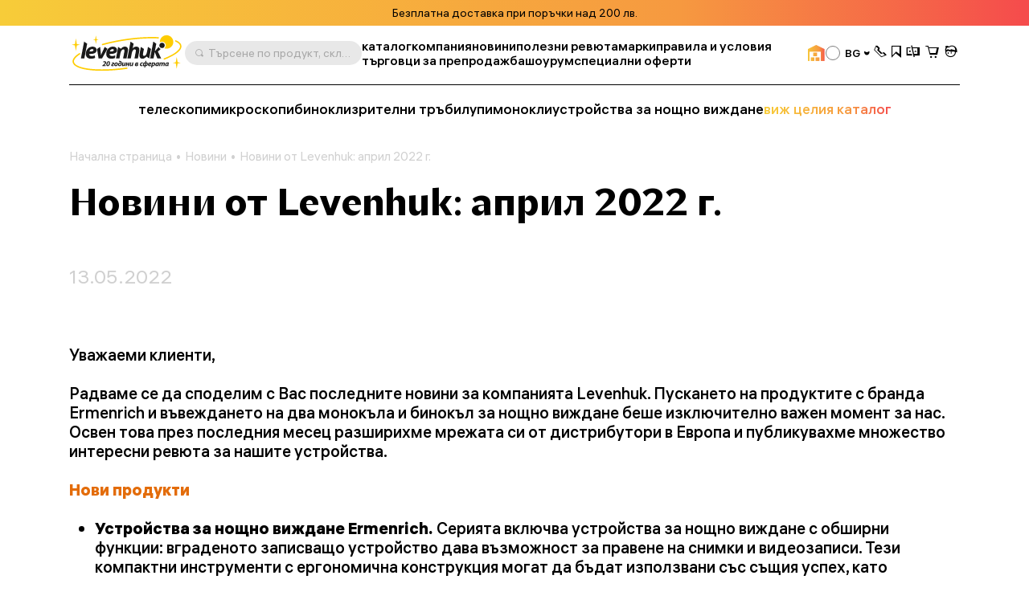

--- FILE ---
content_type: text/html; charset=UTF-8
request_url: https://bg.levenhuk.com/news/novini-ot-levenhuk-april-2022-g/
body_size: 16711
content:

	<!DOCTYPE html>
	<head>
		<title>Новини от Levenhuk: април 2022 г. – Официален уебсайт на Levenhuk в България</title>
				<meta property=og:type content=website>
		<meta property=og:url content="https://bg.levenhuk.com/news/novini-ot-levenhuk-april-2022-g/">
		<meta property=og:image
			  content="https://bg.levenhuk.com/local/templates/levenhuk/dist/upload/header/logo.svg">
		<meta property=og:title content="Новини от Levenhuk: април 2022 г.">
		<meta property=og:description content="Online store">
		<!--<meta name="google-site-verification" content="EIECygO5w8lxS0Mu9Supyimyu2CjQYdPbr9Tyo1pNcY" />-->
		<meta http-equiv="Content-Type" content="text/html; charset=UTF-8">

<meta name="description" content="Online store">
<link rel="canonical" href="https://bg.levenhuk.com/news/novini-ot-levenhuk-april-2022-g/">
<meta http-equiv="X-UA-Compatible" content="IE=edge" >
<meta name="viewport" content="width=device-width, initial-scale=1, shrink-to-fit=no">
<meta name="format-detection" content="telephone=no" >
<meta name="apple-mobile-web-app-capable" content="yes" >
<meta name="SKYPE_TOOLBAR" content="SKYPE_TOOLBAR_PARSER_COMPATIBLE" >
<script data-skip-moving="true">/* beautify preserve:start */!function(e,n){function r(){var e={elem:n.createElement("modernizr")}.elem.style;try{return e.fontSize="3ch",-1!==e.fontSize.indexOf("ch")}catch(e){return!1}}function t(){return"performance"in e}function a(){var n,r=e.crypto||e.msCrypto;if(r&&"getRandomValues"in r&&"Uint32Array"in e){var t=new Uint32Array(10),a=r.getRandomValues(t);n=a&&"number"==typeof a[0]}return!!n}var o=n.documentElement.className;o=o.replace("ua-no-js","ua-js"),t()&&a()&&r()?o+=" ua-modern":o+=" ua-no-modern",n.documentElement.className=o}(window,document);/* beautify preserve:end */</script>
<script data-skip-moving="true">(function(w, d, n) {var cl = "bx-core";var ht = d.documentElement;var htc = ht ? ht.className : undefined;if (htc === undefined || htc.indexOf(cl) !== -1){return;}var ua = n.userAgent;if (/(iPad;)|(iPhone;)/i.test(ua)){cl += " bx-ios";}else if (/Windows/i.test(ua)){cl += ' bx-win';}else if (/Macintosh/i.test(ua)){cl += " bx-mac";}else if (/Linux/i.test(ua) && !/Android/i.test(ua)){cl += " bx-linux";}else if (/Android/i.test(ua)){cl += " bx-android";}cl += (/(ipad|iphone|android|mobile|touch)/i.test(ua) ? " bx-touch" : " bx-no-touch");cl += w.devicePixelRatio && w.devicePixelRatio >= 2? " bx-retina": " bx-no-retina";if (/AppleWebKit/.test(ua)){cl += " bx-chrome";}else if (/Opera/.test(ua)){cl += " bx-opera";}else if (/Firefox/.test(ua)){cl += " bx-firefox";}ht.className = htc ? htc + " " + cl : cl;})(window, document, navigator);</script>


<link href="/bitrix/js/ui/design-tokens/dist/ui.design-tokens.min.css?173045262423463" type="text/css"  rel="stylesheet" >
<link href="/bitrix/js/ui/fonts/opensans/ui.font.opensans.min.css?17133563782320" type="text/css"  rel="stylesheet" >
<link href="/bitrix/js/main/popup/dist/main.popup.bundle.min.css?173045266726589" type="text/css"  rel="stylesheet" >
<link href="/bitrix/cache/css/s7/levenhuk/template_e93cefaa6db1febee23572c0ad66dd25/template_e93cefaa6db1febee23572c0ad66dd25_v1.css?1762411522540232" type="text/css"  data-template-style="true" rel="stylesheet" >
<script type='text/javascript' data-skip-moving='true'>window['recaptchaOptions']={'size':'invisible','theme':'light','type':'image','lang':'bg','key':'6Ldu7S0gAAAAAJZnLZMu2MphOD3xgIBCy2hX9M7r'};</script>
<script type="text/javascript" data-skip-moving="true">!function(e,a,r,t,n){function c(r){var t=a.getElementById(r);t&&(t.className.indexOf("g-recaptcha")<0||t.children.length||grecaptcha.render(r,{sitekey:e[n].key+"",theme:e[n].theme+"",size:e[n].size+"",type:e[n].type+""}))}if(!e[n]||!e[n].key)throw new Error("intervolga.recaptcha options not found");e.onRecaptchaSdkLoaded=function(){e[t].args=e[t].args||[];for(var a=0;a<e[t].args.length;a++){var r=e[t].args[a][0];c(r)}e[t]=function(e){c(e)}},e[t]=e[t]||function(){e[t].args=e[t].args||[],e[t].args.push(arguments);var c="recaptchaApiLoader";if(!a.getElementById(c)){var o=a.createElement(r);o.id=c,o.async=!0,o.src="//www.google.com/recaptcha/api.js?hl="+e[n].lang+"&onload=onRecaptchaSdkLoaded&render=explicit",a.head.appendChild(o)}}}(window,document,"script","renderRecaptchaById","recaptchaOptions");</script>







<link rel="apple-touch-icon" sizes="180x180" href="/apple-touch-icon.png">
<link rel="icon" type="image/png" sizes="32x32" href="/local/templates/levenhuk/favicons/favicon-32x32.png">
<link rel="icon" type="image/png" sizes="16x16" href="/local/templates/levenhuk/favicons/favicon-16x16.png">
<link rel="manifest" href="/local/templates/levenhuk/favicons/site.webmanifest">
<link rel="shortcut icon" href="/favicon.ico">
<meta name="msapplication-TileColor" content="#da532c">
<meta name="msapplication-config" content="/local/templates/levenhuk/favicons/browserconfig.xml">
		<script data-skip-moving="true">
			!function (e, n) {
				function r()
				{
					var e = {
						elem: n.createElement("modernizr")
					}.elem.style;
					try
					{
						return e.fontSize = "3ch", -1 !== e.fontSize.indexOf("ch")
					} catch (e)
					{
						return !1
					}
				}

				function t()
				{
					var n, r = e.crypto || e.msCrypto;
					if (r && "getRandomValues" in r && "Uint32Array" in e)
					{
						var t = new Uint32Array(10),
							a = r.getRandomValues(t);
						n = a && "number" == typeof a[0]
					}
					return !!n
				}

				var a = n.documentElement.className;
				a = a.replace("ua-no-js", "ua-js"), "performance" in e && t() && r() || navigator.platform && /iPad|iPhone|iPod/.test(navigator.platform) && Promise && t() && r() ? a += " ua-modern" : a += " ua-no-modern", n.documentElement.className += " " + a
			}(window, document);
		</script>
		<script data-skip-moving="true">
			!function (o, n) {
				document.documentElement.className += "ontouchstart" in o || navigator.maxTouchPoints ? " ua-touch" : " ua-no-touch"
			}(window);
		</script>
	</head>

	<body>
	<div id="panel"></div>

	<noindex>
		<noscript class="page__alert"></noscript>
		<div class="page__alert visible-no-modern">
					</div>
	</noindex>
		<header class="header "
			 >
				<div class="header__static">
				<div class="header__promo swiper" data-autoplay-delay="5000">
		<div class="swiper-wrapper">
												<div class="swiper-slide">
						<div class="bg-gradient text-center text-black fs-12 fs-md-14 p-4 p-md-8">
							Безплатна доставка при поръчки над 200 лв.						</div>
					</div>
																<div class="swiper-slide">
						<div class="bg-gradient text-center text-black fs-12 fs-md-14 p-4 p-md-8">
							Доживотна гаранция <a class="d-inline-block fw-semibold cursor-pointer" href="/pravila-i-usloviya/dozhivotna-garantsiya-na-levenhuk/">Вижте подробности</a>						</div>
					</div>
																<div class="swiper-slide">
						<div class="bg-gradient text-center text-black fs-12 fs-md-14 p-4 p-md-8">
							Посетете нашата <a class="d-inline-block fw-semibold cursor-pointer" href="/showrooms/">демонстрационна зала</a>						</div>
					</div>
																<div class="swiper-slide">
						<div class="bg-gradient text-center text-black fs-12 fs-md-14 p-4 p-md-8">
							Изключителен дистрибутор на Meade!						</div>
					</div>
									</div>
	</div>
		</div>
		<div class="header__inner">
			<div class="container">
				<div class="header__row">
					<div class="header__burger" data-toggle="menu" data-target=".menu">
						<i class="fi fi_icon_burger pe-none"></i>
						<i class="fi fi_icon_close pe-none"></i>
					</div>
					<a class="header__logo" href="/">
	<img class="img img_lazy black lazyload"
		 src="/local/templates/levenhuk/images/header/logo-b-bg.svg"
		 data-src="/local/templates/levenhuk/images/header/logo-b-bg.svg"
		 alt="Levenhuk">
</a>					<div class="header__search" data-toggle="search">
	<i class="fi fi_icon_search"></i>
	<span>Търсене по продукт, складова единица, категория и т.н.</span>
</div>


					
	<nav class="header__pages">
									<a href="/catalogue/">каталог</a>
												<a href="/kompaniya/">компания</a>
												<a href="/news/">новини</a>
												<a href="/blog/">полезни ревюта</a>
												<a href="/info/brands/">марки</a>
												<a href="/pravila-i-usloviya/">правила и условия</a>
												<a href="/resellers/">търговци за препродажба</a>
																								<a href="/showrooms/">шоурум</a>
												<a href="/sale/">специални оферти</a>
						</nav>
					<div class="header__language">
										<a class="header__retail" href="https://bg.levenhukb2b.com/"
				   data-bs-toggle="tooltip"
				   data-bs-title="сайт за търговия на едро"
				   data-bs-container=".header">
					<i class="fi fi_icon_wholesale"></i>
				</a>
										
	<div class="sku">
		<div class="dropdown">
			<div class="sku__trigger dropdown-toggle" data-bs-toggle="dropdown">
																						<img data-lazyload class="lazyload sku__icon" src="[data-uri]" data-src="/upload/uf/914/ailuas7wc7b4u7esam52hmkb9k92qary/BG.svg" alt="Bulgaria">
												<div class="sku__text">BG</div>
						<i class="fi fi_icon_chevron-down"></i>
																																																																																																																																																																																																									</div>
			<ul class="dropdown-menu custom-scroll-bar">
																								<li>
							<a class="a dropdown-item fs-18" href="https://optizona.by/">
																	<img data-lazyload class="lazyload sku__icon" src="[data-uri]" data-src="/upload/uf/e8a/4f52lh8o2rarp3cx9md1kewr5lporczt/BY.svg" alt="Belarus">
																BY							</a>
						</li>
																				<li>
							<a class="a dropdown-item fs-18" href="https://www.asteroskopeion.com/all-items?Brand=Levenhuk">
																	<img data-lazyload class="lazyload sku__icon" src="[data-uri]" data-src="/upload/uf/3ea/ovsgnhpak2qub0a4703dyhlub6mkmwvs/CY.svg" alt="Cyprus">
																CY							</a>
						</li>
																				<li>
							<a class="a dropdown-item fs-18" href="https://cz.levenhuk.com/news/">
																	<img data-lazyload class="lazyload sku__icon" src="[data-uri]" data-src="/upload/uf/aae/3xkmguzh9wbv2rf1tihnbrwqe2g7opub/CZ.svg" alt="Czech Republic">
																CZ							</a>
						</li>
																				<li>
							<a class="a dropdown-item fs-18" href="https://de.levenhuk.com/news/">
																	<img data-lazyload class="lazyload sku__icon" src="[data-uri]" data-src="/upload/uf/c3d/0g1sijegx0japf8h3xrmfwe38yhzncs4/DE.svg" alt="Germany">
																DE							</a>
						</li>
																				<li>
							<a class="a dropdown-item fs-18" href="https://skyhunters.ee/">
																	<img data-lazyload class="lazyload sku__icon" src="[data-uri]" data-src="/upload/uf/a31/pjye36uxegthj3xy4t5o37102b14bayp/EE.svg" alt="Estonia">
																EE							</a>
						</li>
																				<li>
							<a class="a dropdown-item fs-18" href="https://es.levenhuk.com/news/">
																	<img data-lazyload class="lazyload sku__icon" src="[data-uri]" data-src="/upload/uf/240/7xfauisyvrj1lvq4xo6ez8edulm4jx1b/ES.svg" alt="Spain">
																ES							</a>
						</li>
																				<li>
							<a class="a dropdown-item fs-18" href="https://eu.levenhuk.com/news/">
																	<img data-lazyload class="lazyload sku__icon" src="[data-uri]" data-src="/upload/uf/3c6/mjgpqapw7zairhbqam8ti91z8koanis2/EU.svg" alt="EU">
																EU							</a>
						</li>
																				<li>
							<a class="a dropdown-item fs-18" href="https://planitario.gr/catalogsearch/result/?q=Levenhuk">
																	<img data-lazyload class="lazyload sku__icon" src="[data-uri]" data-src="/upload/uf/58e/0247a3hd83b10lgmg2s6ikhxmkk2pia9/GR.svg" alt="Greece">
																GR							</a>
						</li>
																				<li>
							<a class="a dropdown-item fs-18" href="https://hu.levenhuk.com/news/">
																	<img data-lazyload class="lazyload sku__icon" src="[data-uri]" data-src="/upload/uf/fd6/ff08i0019151736dcl9fx7y8gn4pizdv/HU.svg" alt="Hungary">
																HU							</a>
						</li>
																				<li>
							<a class="a dropdown-item fs-18" href="https://ormsson.is/?swp_form%5Bform_id%5D=1&s=Levenhuk">
																	<img data-lazyload class="lazyload sku__icon" src="[data-uri]" data-src="/upload/uf/d6c/xws2cmvo5oq5cvc2qryqd4k92opg4lfj/IS.svg" alt="Iceland">
																IS							</a>
						</li>
																				<li>
							<a class="a dropdown-item fs-18" href="https://it.levenhuk.com/news/">
																	<img data-lazyload class="lazyload sku__icon" src="[data-uri]" data-src="/upload/uf/902/r191twfwccz3c5yrbdkt32r19fi4trzz/IT.svg" alt="Italy">
																IT							</a>
						</li>
																				<li>
							<a class="a dropdown-item fs-18" href="https://skyhunters.lt/">
																	<img data-lazyload class="lazyload sku__icon" src="[data-uri]" data-src="/upload/uf/741/5nbil3qumvqj1zjd65xpajz68lmtsysh/LT.svg" alt="Lithuania">
																LT							</a>
						</li>
																				<li>
							<a class="a dropdown-item fs-18" href="https://skyhunters.lv/">
																	<img data-lazyload class="lazyload sku__icon" src="[data-uri]" data-src="/upload/uf/58c/92jdn4lcfewldhootl0k23njaf5zqc95/LV.svg" alt="Latvia">
																LV							</a>
						</li>
																				<li>
							<a class="a dropdown-item fs-18" href="https://www.opticaluniversescientificinstrument.com/">
																	<img data-lazyload class="lazyload sku__icon" src="[data-uri]" data-src="/upload/uf/6c1/eour537a3q18fiz8kcbfa8b4ld4qolmv/MY.svg" alt="Malaysia">
																MY							</a>
						</li>
																				<li>
							<a class="a dropdown-item fs-18" href="https://pl.levenhuk.com/news/">
																	<img data-lazyload class="lazyload sku__icon" src="[data-uri]" data-src="/upload/uf/004/b9fnsrp8csujk4mh0bnf0a3ykokyzm7d/PL.svg" alt="Poland">
																PL							</a>
						</li>
																				<li>
							<a class="a dropdown-item fs-18" href="https://madeiraoptics.com/">
																	<img data-lazyload class="lazyload sku__icon" src="[data-uri]" data-src="/upload/uf/f1b/7y4w9sbdbo5qecjniq1innh6z89kh9bj/PT.svg" alt="Portugal">
																PT							</a>
						</li>
																				<li>
							<a class="a dropdown-item fs-18" href="https://astromagazin.ro/91_levenhuk">
																	<img data-lazyload class="lazyload sku__icon" src="[data-uri]" data-src="/upload/uf/f38/jbj39iwykamvgr5v7imsm7lfi32hkrso/RO.svg" alt="Romania">
																RO							</a>
						</li>
																				<li>
							<a class="a dropdown-item fs-18" href="https://sonataoptics.sk/">
																	<img data-lazyload class="lazyload sku__icon" src="[data-uri]" data-src="/upload/uf/175/pd7ry20tezdc40qyjpc625n0tzgqpwoi/SK.svg" alt="Slovakia">
																SK							</a>
						</li>
																				<li>
							<a class="a dropdown-item fs-18" href="https://tr.levenhuk.com/news/">
																	<img data-lazyload class="lazyload sku__icon" src="[data-uri]" data-src="/upload/uf/bf4/q5iq0vvtkckdky2tv0yw9zi7a4eiv1k7/TR.svg" alt="Turkey">
																TR							</a>
						</li>
																				<li>
							<a class="a dropdown-item fs-18" href="http://www.levenhuk.ua/">
																	<img data-lazyload class="lazyload sku__icon" src="[data-uri]" data-src="/upload/uf/82f/v61ias99iwf6rl9ngo37edp8feph9pzu/UA.svg" alt="Ukraine">
																UA							</a>
						</li>
																				<li>
							<a class="a dropdown-item fs-18" href="https://levenhuk.com/news/">
																	<img data-lazyload class="lazyload sku__icon" src="[data-uri]" data-src="/upload/uf/414/s7dkq0gx4i2sba9e0zquy5doxzy1qhy3/USA.svg" alt="USA">
																USA							</a>
						</li>
												</ul>
		</div>
	</div>

					</div>
					<div class="header__actions">
						<a class="header__actions-link d-md-none" href="#" data-toggle="search">
							<i class="fi fi_icon_search"></i>
						</a>
							<a class="header__actions-link" role="button" data-toggle="modal" href="javascript:void(0)"
	   data-href="/news/novini-ot-levenhuk-april-2022-g/?AJAX_IID=request_call"
	   id="linkrequest_call"
	   data-target="#request_call"
	>
		<i class="fi fi_icon_phone"></i>
	</a>


						<a class="header__actions-link" href="/basket/favourites/"
						   title="Запаметено за по-късно">
							<div class="header__badge d-none" data-counter-favorite></div>
							<i class="fi fi_icon_favorite"></i>
						</a>
						<a class="header__actions-link" href="/catalogue/compare.php"
						   title="Сравняване">
							<div class="header__badge d-none" data-counter-compare></div>
							<i class="fi fi_icon_compare"></i>
						</a>
						<a class="header__actions-link fs-18" href="/basket/">
							<div class="header__badge d-none" data-counter-basket></div>
							<i class="fi fi_icon_cart"></i>
						</a>
						
<div class="header__dropdown dropdown">
	<a class="header__actions-link" href="/auth/">
		<i class="fi fi_icon_user"></i>
	</a>
	<!--'start_frame_cache_iIjGFB'-->					
	<div class="header__dropdown-menu dropdown-menu">
										<a class="a dropdown-item" href="/auth/">
				Вписване							</a>
								<a class="a dropdown-item" href="/auth/registration/">
				Нямате акаунт? Регистриране							</a>
			</div>
			<!--'end_frame_cache_iIjGFB'--></div>
					</div>
				</div>
				<hr class="d-none d-md-block">
				<div class="header__toolbar">
			<a href="/catalogue/teleskopi/"
		   class="">
			телескопи		</a>
			<a href="/catalogue/mikroskopi/"
		   class="">
			микроскопи		</a>
			<a href="/catalogue/binokli/"
		   class="">
			бинокли		</a>
			<a href="/catalogue/zritelni-trabi/"
		   class="">
			зрителни тръби		</a>
			<a href="/catalogue/lupi/"
		   class="">
			лупи		</a>
			<a href="/catalogue/monokli/"
		   class="">
			монокли		</a>
			<a href="/catalogue/ustroystva-za-noshtno-vizhdane/"
		   class="">
			устройства за нощно виждане		</a>
		<a class="text-gradient" href="/catalogue/">виж целия каталог</a>
</div>

			</div>
		</div>
		<div class="menu">
			<div class="container">
				<ul class="menu__list">
					
	<li>
		<a href="/catalogue/"
		   class="">
			каталог		</a>
	</li>
	<li>
		<a href="/kompaniya/"
		   class="">
			за компанията		</a>
	</li>
	<li>
		<a href="/info/brands/"
		   class="">
			марки		</a>
	</li>
	<li>
		<a href="/pravila-i-usloviya/"
		   class="">
			правила и условия		</a>
	</li>
	<li>
		<a href="/news/"
		   class="">
			новини		</a>
	</li>
	<li>
		<a href="/blog/"
		   class="">
			полезни ревюта		</a>
	</li>
	<li>
		<a href="/resellers/"
		   class="">
			дистрибутори		</a>
	</li>
	<li>
		<a href="/kompaniya/contact-us/"
		   class="">
			свържете се с нас		</a>
	</li>
	<li>
		<a href="https://bg.levenhukb2b.com/"
		   class="menu__gradient">
			сайт за търговия на едро		</a>
	</li>
	<li>
		<a href="/showrooms/"
		   class="">
			шоурум		</a>
	</li>
	<li>
		<a href="/sale/"
		   class="">
			специални оферти		</a>
	</li>

				</ul>
				<div class="menu__footer">
											<a class="menu__phone" href="tel:+359 882 53 76 89">+359 882 53 76 89</a>
										<div class="menu__language">
						
	<div class="sku">
		<div class="dropdown">
			<div class="sku__trigger dropdown-toggle" data-bs-toggle="dropdown">
																						<img data-lazyload class="lazyload sku__icon" src="[data-uri]" data-src="/upload/uf/914/ailuas7wc7b4u7esam52hmkb9k92qary/BG.svg" alt="Bulgaria">
												<div class="sku__text">BG</div>
						<i class="fi fi_icon_chevron-down"></i>
																																																																																																																																																																																																									</div>
			<ul class="dropdown-menu custom-scroll-bar">
																								<li>
							<a class="a dropdown-item fs-18" href="https://optizona.by/">
																	<img data-lazyload class="lazyload sku__icon" src="[data-uri]" data-src="/upload/uf/e8a/4f52lh8o2rarp3cx9md1kewr5lporczt/BY.svg" alt="Belarus">
																BY							</a>
						</li>
																				<li>
							<a class="a dropdown-item fs-18" href="https://www.asteroskopeion.com/all-items?Brand=Levenhuk">
																	<img data-lazyload class="lazyload sku__icon" src="[data-uri]" data-src="/upload/uf/3ea/ovsgnhpak2qub0a4703dyhlub6mkmwvs/CY.svg" alt="Cyprus">
																CY							</a>
						</li>
																				<li>
							<a class="a dropdown-item fs-18" href="https://cz.levenhuk.com/news/">
																	<img data-lazyload class="lazyload sku__icon" src="[data-uri]" data-src="/upload/uf/aae/3xkmguzh9wbv2rf1tihnbrwqe2g7opub/CZ.svg" alt="Czech Republic">
																CZ							</a>
						</li>
																				<li>
							<a class="a dropdown-item fs-18" href="https://de.levenhuk.com/news/">
																	<img data-lazyload class="lazyload sku__icon" src="[data-uri]" data-src="/upload/uf/c3d/0g1sijegx0japf8h3xrmfwe38yhzncs4/DE.svg" alt="Germany">
																DE							</a>
						</li>
																				<li>
							<a class="a dropdown-item fs-18" href="https://skyhunters.ee/">
																	<img data-lazyload class="lazyload sku__icon" src="[data-uri]" data-src="/upload/uf/a31/pjye36uxegthj3xy4t5o37102b14bayp/EE.svg" alt="Estonia">
																EE							</a>
						</li>
																				<li>
							<a class="a dropdown-item fs-18" href="https://es.levenhuk.com/news/">
																	<img data-lazyload class="lazyload sku__icon" src="[data-uri]" data-src="/upload/uf/240/7xfauisyvrj1lvq4xo6ez8edulm4jx1b/ES.svg" alt="Spain">
																ES							</a>
						</li>
																				<li>
							<a class="a dropdown-item fs-18" href="https://eu.levenhuk.com/news/">
																	<img data-lazyload class="lazyload sku__icon" src="[data-uri]" data-src="/upload/uf/3c6/mjgpqapw7zairhbqam8ti91z8koanis2/EU.svg" alt="EU">
																EU							</a>
						</li>
																				<li>
							<a class="a dropdown-item fs-18" href="https://planitario.gr/catalogsearch/result/?q=Levenhuk">
																	<img data-lazyload class="lazyload sku__icon" src="[data-uri]" data-src="/upload/uf/58e/0247a3hd83b10lgmg2s6ikhxmkk2pia9/GR.svg" alt="Greece">
																GR							</a>
						</li>
																				<li>
							<a class="a dropdown-item fs-18" href="https://hu.levenhuk.com/news/">
																	<img data-lazyload class="lazyload sku__icon" src="[data-uri]" data-src="/upload/uf/fd6/ff08i0019151736dcl9fx7y8gn4pizdv/HU.svg" alt="Hungary">
																HU							</a>
						</li>
																				<li>
							<a class="a dropdown-item fs-18" href="https://ormsson.is/?swp_form%5Bform_id%5D=1&s=Levenhuk">
																	<img data-lazyload class="lazyload sku__icon" src="[data-uri]" data-src="/upload/uf/d6c/xws2cmvo5oq5cvc2qryqd4k92opg4lfj/IS.svg" alt="Iceland">
																IS							</a>
						</li>
																				<li>
							<a class="a dropdown-item fs-18" href="https://it.levenhuk.com/news/">
																	<img data-lazyload class="lazyload sku__icon" src="[data-uri]" data-src="/upload/uf/902/r191twfwccz3c5yrbdkt32r19fi4trzz/IT.svg" alt="Italy">
																IT							</a>
						</li>
																				<li>
							<a class="a dropdown-item fs-18" href="https://skyhunters.lt/">
																	<img data-lazyload class="lazyload sku__icon" src="[data-uri]" data-src="/upload/uf/741/5nbil3qumvqj1zjd65xpajz68lmtsysh/LT.svg" alt="Lithuania">
																LT							</a>
						</li>
																				<li>
							<a class="a dropdown-item fs-18" href="https://skyhunters.lv/">
																	<img data-lazyload class="lazyload sku__icon" src="[data-uri]" data-src="/upload/uf/58c/92jdn4lcfewldhootl0k23njaf5zqc95/LV.svg" alt="Latvia">
																LV							</a>
						</li>
																				<li>
							<a class="a dropdown-item fs-18" href="https://www.opticaluniversescientificinstrument.com/">
																	<img data-lazyload class="lazyload sku__icon" src="[data-uri]" data-src="/upload/uf/6c1/eour537a3q18fiz8kcbfa8b4ld4qolmv/MY.svg" alt="Malaysia">
																MY							</a>
						</li>
																				<li>
							<a class="a dropdown-item fs-18" href="https://pl.levenhuk.com/news/">
																	<img data-lazyload class="lazyload sku__icon" src="[data-uri]" data-src="/upload/uf/004/b9fnsrp8csujk4mh0bnf0a3ykokyzm7d/PL.svg" alt="Poland">
																PL							</a>
						</li>
																				<li>
							<a class="a dropdown-item fs-18" href="https://madeiraoptics.com/">
																	<img data-lazyload class="lazyload sku__icon" src="[data-uri]" data-src="/upload/uf/f1b/7y4w9sbdbo5qecjniq1innh6z89kh9bj/PT.svg" alt="Portugal">
																PT							</a>
						</li>
																				<li>
							<a class="a dropdown-item fs-18" href="https://astromagazin.ro/91_levenhuk">
																	<img data-lazyload class="lazyload sku__icon" src="[data-uri]" data-src="/upload/uf/f38/jbj39iwykamvgr5v7imsm7lfi32hkrso/RO.svg" alt="Romania">
																RO							</a>
						</li>
																				<li>
							<a class="a dropdown-item fs-18" href="https://sonataoptics.sk/">
																	<img data-lazyload class="lazyload sku__icon" src="[data-uri]" data-src="/upload/uf/175/pd7ry20tezdc40qyjpc625n0tzgqpwoi/SK.svg" alt="Slovakia">
																SK							</a>
						</li>
																				<li>
							<a class="a dropdown-item fs-18" href="https://tr.levenhuk.com/news/">
																	<img data-lazyload class="lazyload sku__icon" src="[data-uri]" data-src="/upload/uf/bf4/q5iq0vvtkckdky2tv0yw9zi7a4eiv1k7/TR.svg" alt="Turkey">
																TR							</a>
						</li>
																				<li>
							<a class="a dropdown-item fs-18" href="http://www.levenhuk.ua/">
																	<img data-lazyload class="lazyload sku__icon" src="[data-uri]" data-src="/upload/uf/82f/v61ias99iwf6rl9ngo37edp8feph9pzu/UA.svg" alt="Ukraine">
																UA							</a>
						</li>
																				<li>
							<a class="a dropdown-item fs-18" href="https://levenhuk.com/news/">
																	<img data-lazyload class="lazyload sku__icon" src="[data-uri]" data-src="/upload/uf/414/s7dkq0gx4i2sba9e0zquy5doxzy1qhy3/USA.svg" alt="USA">
																USA							</a>
						</li>
												</ul>
		</div>
	</div>

					</div>
				</div>
			</div>
		</div>
		<div class="search">
	<div class="container">
		<div class="search__header">
			<div class="search__input-wrapper">
				<i class="fi fi_icon_search"></i>
				<input class="search__input" maxlength="255">
			</div>
			<button class="search__close" data-close-search>
				<i class="fi fi_icon_close"></i>
			</button>
		</div>
		<div class="search__body custom-scroll-bar">
			<div class="search__content"></div>
		</div>
	</div>
</div>
	</header>

			<main class="main mt-16 mt-sm-24 mt-md-48">
			<div class="mb-32 pb-md-8">
				<div class="container">
					<div class="breadcrumb offset"><div class="swiper"><div class="swiper-wrapper" itemscope itemtype="https://schema.org/BreadcrumbList" aria-live="polite"><div class="swiper-slide" itemprop="itemListElement" itemscope itemtype="https://schema.org/ListItem"><div class="breadcrumb__item"><a class="a" itemprop="item" href="/">Начална страница<span itemprop="name" hidden>Начална страница</span></a><meta itemprop="position" content="1" ></div></div><div class="swiper-slide" itemprop="itemListElement" itemscope itemtype="https://schema.org/ListItem"><div class="breadcrumb__item"><a class="a" itemprop="item" href="/news/">Новини<span itemprop="name" hidden>Новини</span></a><meta itemprop="position" content="2" ></div></div><div class="swiper-slide" itemprop="itemListElement" itemscope itemtype="https://schema.org/ListItem"><div class="breadcrumb__item"><div itemprop="item">Новини от Levenhuk: април 2022 г.<span itemprop="name" hidden>Новини от Levenhuk: април 2022 г.</span></div><meta itemprop="position" content="3" ></div></div></div></div></div>																<div class="row g-12 g-md-24 mx-lg-n24 align-items-center">
							<div class="col-12 col-md-auto px-lg-24">
								<h1 class="h3 mb-0">Новини от Levenhuk: април 2022 г.</h1>
							</div>
													</div>
						<p id="description-page">
													</p>
									</div>
			</div>
	<div class="container">
	<div class="text-muted fs-24">13.05.2022</div>
	<div class="news-detail" data-toggle="gallery">
				<div class="news-detail__initial">
						<?xml encoding="utf-8"?><p>
	 Уважаеми клиенти,<br>
 <br>
	 Радваме се да споделим с Вас последните новини за компанията Levenhuk. Пускането на продуктите с бранда Ermenrich и въвеждането на два монокъла и бинокъл за нощно виждане беше изключително важен момент за нас. Освен това през последния месец разширихме мрежата си от дистрибутори в Европа и публикувахме множество интересни ревюта за нашите устройства.
</p><p style="color: #e36c0a;">
 <strong>Нови продукти</strong>
</p><ul type="disc">
	<li><b>Устройства за нощно виждане Ermenrich.</b> Серията включва устройства за нощно виждане с обширни функции: вграденото записващо устройство дава възможност за правене на снимки и видеозаписи. Тези компактни инструменти с ергономична конструкция могат да бъдат използвани със същия успех, като предоставят ярки и остри изображения при всякакви условия. <br>
 <a href="/news/zapoznayte-se-s-novite-binokli-i-dalekogledi-za-noshtno-vizhdane-ermenrich/">Прочетете повече</a></li>
</ul><p style="color: #e36c0a;">
 <strong>Ревюта</strong>
</p><ul type="disc">
	<li><b>Levenhuk Discovery Gator 8—20x25</b>. Подробно ревю на биноклите на специализирания уебсайт BestBinocularsReviews.com. Авторът изследва функционалността, конструкцията и функциите на модела и включените принадлежности.<br>
 <a href="https://www.bestbinocularsreviews.com/Discovery-Gator-8-20x25-Binoculars-Review-282.htm" target="_blank">Прочетете повече</a></li>
	<li><b>Levenhuk 870T.</b> В това видео можете да видите как изглежда образец от горска флора и фауна под микроскоп. Създателите на видеоматериала изследват например структурата на кленовите и дъбовите листа, стеблото на зелената мухоморка и боровите иглички. Канал в Youtube MAD SCIENCEen.<br>
 <a href="https://www.youtube.com/watch?v=ie85-CL5QGw" target="_blank">Вижте тук</a></li>
	<li><b>Levenhuk Discovery Pico.</b> Това ревю се фокусира върху основните функции на този класически микроскоп с ахроматична оптика и увеличение 40x до 400x – отличен избор при базово изследване на микросвета и провеждане на прости експерименти. Серията включва цифрови микроскопи с 1,3 Mpx камера.<br>
 <a href="https://youtu.be/ZanRcrTf9o4" target="_blank">Вижте тук</a></li>
	<li><b>Levenhuk Discovery Nano.</b> Серията включва надеждни и практични микроскопи на начално ниво с увеличение 40—400x, двойни светодиодни лампи, захранвани с батерии, и стъклени лещи, идеални за хоби, изследвания в домашни условия, както и за използване в класната стая: оптични микроскопи и модели с цифрова камера. <br>
 <a href="https://youtu.be/07ifNslOV84" target="_blank">Вижте тук</a></li>
	<li><b>Levenhuk Discovery Femto.</b> Отличен помощник в класната стая за провеждане на прости биологични експерименти. Серията се състои от оптични микроскопи и модели с 3 Mpx камери, предназначени за начинаещи. В комплекта е включена и информативна книга за света на микроорганизмите, което ще направи експериментите още по-интересни и разнообразни.<br>
 <a href="https://youtu.be/2fwVcT7u8Nc" target="_blank">Вижте тук</a></li>
	<li><b>Levenhuk Discovery Atto. </b>Серията е перфектна както за начинаещи, така и за напреднали потребители. Микроскопите са идеални не само за използване в класната стая и като хоби, но и за лабораторни изследвания. Серията включва модел с 5 Mpx цифрова камера. Всеки микроскоп се доставя с образователната книга „Невидимият свят“.<br>
 <a href="https://youtu.be/nmds-hzlaF0" target="_blank">Вижте тук</a></li>
	<li><b>Levenhuk Discovery Basics.</b> Серията Levenhuk Discovery Basics се фокусира върху компактната и лека конструкция. Препоръчва се за любителите на преходите и къмпинга, за наблюдателите на птици и всички останали почитатели на дейностите на открито.<br>
 <a href="https://youtu.be/w81UUfik_a4" target="_blank">Вижте тук</a></li>
</ul><p style="color: #e36c0a;">
 <strong>Levenhuk по света</strong>
</p><p>
	 Levenhuk се разраства и развива непрекъснато, като обхваща нови територии и усъвършенства своите продукти, като ги прави още по-добри. „Levenhuk по света“ е точното място, където можете да намерите всички най-важни и най-интересни новини и публикации за Levenhuk от цял свят.<br>
 <br>
	 В момента висококачествени оптични продукти Levenhuk вече се предлагат в 40 държави в Европа, Северна Америка и Азия.
</p><p style="color: #e36c0a;">
 <strong>Нови дистрибутори на Levenhuk</strong>
</p><p>
	 Италия: <a href="https://fotootticadeganello.com/" target="_blank">fotootticadeganello.com</a>, <a href="https://www.reteimprese.it/" target="_blank">reteimprese.it</a>, <a href="https://www.teleskop-express.it/" target="_blank">teleskop-express.it</a><br>
	 Spain: <a href="https://tienda.engorengo.com/jolisearch?s=levenhuk" target="_blank">tienda.engorengo.com</a><br>
	 France: <a href="https://www.ornithomedia.com/" target="_blank">ornithomedia.com</a>
</p><p>
	 Благодарим Ви за вниманието!
</p>
					</div>
			</div>
			<div class="h5 mt-48 pt-24 mb-32">
			Последни новини		</div>
	
	<div class="row gy-6 gx-12 g-md-32">
								<div class="col-6 col-xl-4" id="bx_3218110189_67976">
				<div class="news-card">
					<div class="news-card__inner">
						<div class="news-card__background"></div>
						<div class="news-card__image-circle">
															<img data-lazyload class="lazyload img img_lazy "
								     src="[data-uri]" data-src="/upload/iv_resize_cache/iblock/2dc/tact6lovw8wrpkoifyinzyqgcrkbeq6d/levenhuk_june__185_1854f7b9cb2628a0ee62a2295480241fa06.webp"
								     alt="Новини от Levenhuk: септември 2025"
								>
													</div>
						<div class="news-card__content">
															<a class="news-card__title" href="/news/novini-ot-levenhuk-septemvri-2025/">
									Новини от Levenhuk: септември 2025								</a>
																						<div class="news-card__date">17.10.2025</div>
													</div>
					</div>
				</div>
			</div>
								<div class="col-6 col-xl-4" id="bx_3218110189_67790">
				<div class="news-card">
					<div class="news-card__inner">
						<div class="news-card__background"></div>
						<div class="news-card__image-circle">
															<img data-lazyload class="lazyload img img_lazy "
								     src="[data-uri]" data-src="/upload/iv_resize_cache/iblock/168/olju3ipha3uuyt7f10ksp41212bjxm3z/News_Preview_magus_185_185742f6a9db1a05f6e30ec5327ecac5543.webp"
								     alt="Обобщение на успешното ни участие на ARABLAB LIVE 2025 в Дубай"
								>
													</div>
						<div class="news-card__content">
															<a class="news-card__title" href="/news/obobshtenie-na-uspeshnoto-ni-uchastie-na-arablab-live-2025-v-dubay/">
									Обобщение на успешното ни участие на ARABLAB LIVE 2025 в Дубай								</a>
																						<div class="news-card__date">29.09.2025</div>
													</div>
					</div>
				</div>
			</div>
								<div class="col-6 col-xl-4" id="bx_3218110189_66995">
				<div class="news-card">
					<div class="news-card__inner">
						<div class="news-card__background"></div>
						<div class="news-card__image-circle">
															<img data-lazyload class="lazyload img img_lazy "
								     src="[data-uri]" data-src="/upload/iv_resize_cache/iblock/d58/y37nvh5lzs9m8w270xt8pyyzpmdsb9py/levenhuk_june__185_1854f7b9cb2628a0ee62a2295480241fa06.webp"
								     alt="Новини от Levenhuk: юли и август 2025"
								>
													</div>
						<div class="news-card__content">
															<a class="news-card__title" href="/news/novini-ot-levenhuk-yuli-i-avgust-2025/">
									Новини от Levenhuk: юли и август 2025								</a>
																						<div class="news-card__date">15.09.2025</div>
													</div>
					</div>
				</div>
			</div>
			</div>

			<a class="btn btn-outline-secondary btn-lg mw-100 w-100 mt-24" role="button" href="/news/"
		   data-content="Всички новини">
			Всички новини		</a>
	
<div class="py-24 py-md-48"></div>


	</div>

	</main>

<footer class="footer">
	<div class="container">
		<div class="footer__information">
			<div class="footer__col">
				<div class="footer__title">каталог</div>
<div class="footer__list">
			<div>
			<a class="footer__link" href="/catalogue/teleskopi/">телескопи</a>
		</div>
			<div>
			<a class="footer__link" href="/catalogue/mikroskopi/">микроскопи</a>
		</div>
			<div>
			<a class="footer__link" href="/catalogue/binokli/">бинокли</a>
		</div>
			<div>
			<a class="footer__link" href="/catalogue/zritelni-trabi/">зрителни тръби</a>
		</div>
			<div>
			<a class="footer__link" href="/catalogue/lupi/">лупи</a>
		</div>
			<div>
			<a class="footer__link" href="/catalogue/monokli/">монокли</a>
		</div>
			<div>
			<a class="footer__link" href="/catalogue/ustroystva-za-noshtno-vizhdane/">устройства за нощно виждане</a>
		</div>
			<div>
			<a class="footer__link" href="/catalogue/barometri-i-meteorologichni-stantsii/">барометри и метеорологични станции</a>
		</div>
	</div>


			</div>
			<div class="footer__col">
				<div class="footer__title">инфо</div>
				
	<div class="footer__list">
					<div>
				<a class="footer__link" href="/kompaniya/">
					за компанията				</a>
			</div>
					<div>
				<a class="footer__link" href="/pravila-i-usloviya/">
					правила и условия				</a>
			</div>
					<div>
				<a class="footer__link" href="/news/">
					новини				</a>
			</div>
					<div>
				<a class="footer__link" href="https://bg.levenhukb2b.com/partnyorstvo/">
					станете дилър				</a>
			</div>
					<div>
				<a class="footer__link" href="/blog/">
					полезни ревюта				</a>
			</div>
					<div>
				<a class="footer__link" href="/info/brands/">
					марки				</a>
			</div>
					<div>
				<a class="footer__link" href="/resellers/">
					търговци за препродажба				</a>
			</div>
					<div>
				<a class="footer__link" href="/kompaniya/contact-us/">
					свържете се с нас				</a>
			</div>
			</div>
			</div>
			<div class="footer__col">
				<div class="footer__title">Контакти</div>
									<div>
						<a class="footer__link" href="tel:+359 882 53 76 89">+359 882 53 76 89</a>
					</div>
								<div>ул. Акад. Стефан Младенов 46, София, 1700, България</div>
							</div>
		</div>
				

<form id="footer_subscribe" class="footer__form" method="post" action="/news/novini-ot-levenhuk-april-2022-g/">
	<div>
		<input type="hidden" name="sessid" id="sessid" value="06752936f11e157f00fefddacbd37254" >		<label class="form-label" for="uniq1685964835023126">Бъдете в крак с нашите промоции и новости.</label>
		<input type="hidden" name="sender_subscription" value="add">
		<input type="hidden" name="id_form_subscribe" value="footer_subscribe">

		<div class="form-control-wrapper">
			<input class="form-control" id="uniq1685964835023126" type="text"
				   data-validate-type="email"
				   title="Въведете имейл адреса си" name="SENDER_SUBSCRIBE_EMAIL"
				   placeholder="Въведете имейл адреса си" required>
			<div class="invalid-feedback">Няма посочен адрес</div>
		</div>
	</div>
	<div class="d-flex align-items-center">
		<button class="btn btn-primary-black btn-sm me-16" type="submit" data-content="Изпращане">
			Изпращане		</button>
		
			
<div class="form-check " data-bx-user-consent="{&quot;id&quot;:5,&quot;sec&quot;:&quot;2uv2pt&quot;,&quot;autoSave&quot;:false,&quot;actionUrl&quot;:&quot;\/bitrix\/components\/bitrix\/main.userconsent.request\/ajax.php&quot;,&quot;replace&quot;:{&quot;button_caption&quot;:&quot;Изпращане&quot;,&quot;fields&quot;:[&quot;Въведете имейл адреса си&quot;,&quot;IP address&quot;]},&quot;url&quot;:&quot;poveritelnost-i-zashtita-na-lichnite-danni\/&quot;,&quot;originId&quot;:&quot;sender\/sub&quot;}">
	<input class="form-check__input form-check-input" id="footer_subscribe_checkbox" type="checkbox"
		   value="Y" 		   		   required>
	<label class="form-check__label form-check-label" for="footer_subscribe_checkbox">
		<span class="fs-14">
							<a class="" href="/poveritelnost-i-zashtita-na-lichnite-danni/" target="_blank">
						Съгласен/а съм със събирането и обработването на личните ми данни.							</a>
					</span>
	</label>

	<div class="invalid-feedback"></div>
</div>
	</div>
				<div>
			<input type="hidden" name="captcha_sid" value="0d35fe9f66ee572255716b0196cf5c2a">
			<img data-lazyload class="lazyload" style="display:none" src="[data-uri]" data-src="[data-uri]"
				 _width="180" _height="40" alt="КОД ЗА ПРОВЕРКА">
			<input type="hidden" name="captcha_word" maxlength="50" value="" autocomplete="off">
		</div>
	</form>
		<div class="footer__developed">
			<div class="footer__copyright">
								<div>Levenhuk® is a registered trademark. © 2002–2025 Levenhuk, Inc.</div>
<div>© 2025 Discovery or its subsidiaries and affiliates. Discovery and related logos are trademarks of Discovery or its subsidiaries and affiliates, used under license.<br> All rights reserved. Discovery.com</div>				
			<a class="footer__link mt-24" href="/poveritelnost-i-zashtita-na-lichnite-danni/">
			Политика за поверителност		</a>
				</div>
		</div>
	</div>
</footer>
<div class="modal fade" id="request_call" tabindex="-1">
	<div class="modal-dialog modal-dialog-centered modal-xl">
		<div class="modal-content">
			<div class="modal-header w-lg-100 mb-24 mb-lg-48">
				<div class="h3 d-block mx-auto text-center">
					Заявка за обаждане				</div>
				<button class="modal-close me-lg-n48" data-bs-dismiss="modal">
					<i class="fi fi_icon_close"></i>
				</button>
			</div>
			<div class="modal-body">
			</div>
		</div>
	</div>
</div>
<!-- Global site tag (gtag.js) - Google Analytics -->
<script>if(!window.BX)window.BX={};if(!window.BX.message)window.BX.message=function(mess){if(typeof mess==='object'){for(let i in mess) {BX.message[i]=mess[i];} return true;}};</script>
<script>(window.BX||top.BX).message({"JS_CORE_LOADING":"Loading...","JS_CORE_WINDOW_CLOSE":"Close","JS_CORE_WINDOW_EXPAND":"Expand","JS_CORE_WINDOW_NARROW":"Restore","JS_CORE_WINDOW_SAVE":"Save","JS_CORE_WINDOW_CANCEL":"Cancel","JS_CORE_H":"h","JS_CORE_M":"m","JS_CORE_S":"s","JS_CORE_NO_DATA":"- No data -","JSADM_AI_HIDE_EXTRA":"Hide extra items","JSADM_AI_ALL_NOTIF":"All notifications","JSADM_AUTH_REQ":"Authentication is required!","JS_CORE_WINDOW_AUTH":"Log In","JS_CORE_IMAGE_FULL":"Full size","JS_CORE_WINDOW_CONTINUE":"Continue"});</script><script src="/bitrix/js/main/core/core.min.js?1730452667225181"></script><script>BX.Runtime.registerExtension({"name":"main.core","namespace":"BX","loaded":true});</script>
<script>BX.setJSList(["\/bitrix\/js\/main\/core\/core_ajax.js","\/bitrix\/js\/main\/core\/core_promise.js","\/bitrix\/js\/main\/polyfill\/promise\/js\/promise.js","\/bitrix\/js\/main\/loadext\/loadext.js","\/bitrix\/js\/main\/loadext\/extension.js","\/bitrix\/js\/main\/polyfill\/promise\/js\/promise.js","\/bitrix\/js\/main\/polyfill\/find\/js\/find.js","\/bitrix\/js\/main\/polyfill\/includes\/js\/includes.js","\/bitrix\/js\/main\/polyfill\/matches\/js\/matches.js","\/bitrix\/js\/ui\/polyfill\/closest\/js\/closest.js","\/bitrix\/js\/main\/polyfill\/fill\/main.polyfill.fill.js","\/bitrix\/js\/main\/polyfill\/find\/js\/find.js","\/bitrix\/js\/main\/polyfill\/matches\/js\/matches.js","\/bitrix\/js\/main\/polyfill\/core\/dist\/polyfill.bundle.js","\/bitrix\/js\/main\/core\/core.js","\/bitrix\/js\/main\/polyfill\/intersectionobserver\/js\/intersectionobserver.js","\/bitrix\/js\/main\/lazyload\/dist\/lazyload.bundle.js","\/bitrix\/js\/main\/polyfill\/core\/dist\/polyfill.bundle.js","\/bitrix\/js\/main\/parambag\/dist\/parambag.bundle.js"]);
</script>
<script>BX.Runtime.registerExtension({"name":"ui.design-tokens","namespace":"window","loaded":true});</script>
<script>BX.Runtime.registerExtension({"name":"ui.fonts.opensans","namespace":"window","loaded":true});</script>
<script>BX.Runtime.registerExtension({"name":"main.popup","namespace":"BX.Main","loaded":true});</script>
<script>BX.Runtime.registerExtension({"name":"popup","namespace":"window","loaded":true});</script>
<script>(window.BX||top.BX).message({"MAIN_USER_CONSENT_REQUEST_BTN_ACCEPT":"Приемам","MAIN_USER_CONSENT_REQUEST_BTN_REJECT":"Не приемам","MAIN_USER_CONSENT_REQUEST_ERR_TEXT_LOAD":"Текстът за съгласие не може да се зареди.","MAIN_USER_CONSENT_REQUEST_LOADING":"Зареждане\u0026hellip;","MAIN_USER_CONSENT_REQUEST_TITLE":"Съгласие на потребителя","MAIN_USER_CONSENT_REQUEST_URL_CONFIRM":"Моля, последвайте връзката и прочетете текста"});</script>
<script>BX.Runtime.registerExtension({"name":"main_user_consent","namespace":"window","loaded":true});</script>
<script>(window.BX||top.BX).message({"LANGUAGE_ID":"bg","FORMAT_DATE":"DD.MM.YYYY","FORMAT_DATETIME":"DD.MM.YYYY HH:MI","COOKIE_PREFIX":"B2C_BITRIX_SM","SERVER_TZ_OFFSET":"10800","UTF_MODE":"Y","SITE_ID":"s7","SITE_DIR":"\/","USER_ID":"","SERVER_TIME":1762639288,"USER_TZ_OFFSET":0,"USER_TZ_AUTO":"Y","bitrix_sessid":"06752936f11e157f00fefddacbd37254"});</script><script src="/bitrix/js/intervolga.recaptcha/dynamic.min.js?17133563791739"></script>
<script src="/bitrix/js/webdebug.seo/auto_set_filter_h1.js?17304528902497"></script>
<script src="/bitrix/js/main/popup/dist/main.popup.bundle.min.js?173045266765924"></script>
<script>BX.setJSList(["\/local\/templates\/levenhuk\/dist\/assets\/merged.js","\/local\/templates\/levenhuk\/js\/user_message.js","\/local\/templates\/levenhuk\/js\/catalog_section_script.js","\/local\/templates\/levenhuk\/js\/validationform.js","\/local\/templates\/levenhuk\/js\/recaptcha.js","\/local\/templates\/levenhuk\/js\/analytics.js","\/local\/modules\/intervolga.levenhuk.enrich\/js\/public\/lazycaptcha.js","\/local\/modules\/intervolga.levenhuk.enrich\/components\/search.elastic\/templates\/title\/script.js","\/local\/js\/intervolga.common\/ajax.component\/component.js","\/local\/js\/intervolga.common\/ajax.component\/list.js","\/local\/js\/intervolga.common\/ajax.component\/modal.js"]);</script>
<script>BX.setCSSList(["\/local\/modules\/intervolga.custom\/custom.css","\/local\/templates\/levenhuk\/dist\/merged.css","\/local\/templates\/levenhuk\/styles.css"]);</script>
<script>BX.message({"loginToOrder":"Влизане","notAvailableForLanguage":"Не е налична на този език","urlToLogin":"\/auth\/?backurl=%2Fnews%2Fnovini-ot-levenhuk-april-2022-g%2F","inWishlist":"Ще Ви изпратим съобщение по имейл, когато продуктът бъде наличен","notInWishlist":"Уведомете ме при наличност","sales":"Разпродажба","gifts":"Подарък","siteLang":"bg","FIELD_REQUIRED":"Поле #FIELD_NAME# е задължително","addFavorites":"Добавяне към любими","addCompare":"Добавяне към списъка за сравняване","removeFavorites":"Премахване от предпочитани","removeCompare":"Премахване от списъка за сравняване","productId":"ИД на продукт: "});</script>



<script  src="/bitrix/cache/js/s7/levenhuk/template_04a04ce97705b01d41b71c4f3feadfd5/template_04a04ce97705b01d41b71c4f3feadfd5_v1.js?1762411522832119"></script>
<script>var _ba = _ba || []; _ba.push(["aid", "23e6fc29b7cf0001de2b427895d10206"]); _ba.push(["host", "bg.levenhuk.com"]); (function() {var ba = document.createElement("script"); ba.type = "text/javascript"; ba.async = true;ba.src = (document.location.protocol == "https:" ? "https://" : "http://") + "bitrix.info/ba.js";var s = document.getElementsByTagName("script")[0];s.parentNode.insertBefore(ba, s);})();</script>


<script>
	BX.ready(function () {
		BX.message({"clearAll":"Изчистване на всички","searchHistory":"История на търсенето","searchProducts":"Продукти","searchAllResults":"Показване на всички резултати","searchCategory":"Категория","searchBrand":"Марка","searchNotFound":"Няма открити съвпадения за #QUERY#","searchError":"Моля, свържете се с администрацията на магазина или опитайте отново.","urlToSearch":"\/search\/?q=#QUERY#"});
	});
</script>
<script type="text/javascript">
	$(document).ready(function () {
		var ajaxComponent = new IntervolgaCommon.AjaxComponent.Component({
			url: "/news/novini-ot-levenhuk-april-2022-g/?AJAX_IID=request_call",
			id: "request_call",
			varName: "AJAX_IID",
			checkHeader: "X-Intervolga-Common-Ajax-Component-Id",
            componentParams: {"COMPONENT":"bitrix:form.result.new","COMPONENT_ID_REQUEST_NAME":"AJAX_IID","COMPONENT_SECTION_1":"service","COMPONENT_SECTION_2":"form","ID":"request_call","INNER_CACHE_TIME":"3600","INNER_CACHE_TYPE":"A","INNER_CHAIN_ITEM_LINK":"","INNER_CHAIN_ITEM_TEXT":"","INNER_EDIT_URL":"","INNER_IGNORE_CUSTOM_TEMPLATE":"N","INNER_LIST_URL":"","INNER_SEF_FOLDER":"","INNER_SEF_MODE":"N","INNER_SUCCESS_URL":"","INNER_USE_EXTENDED_ERRORS":"Y","INNER_VARIABLE_ALIASES_RESULT_ID":"RESULT_ID","INNER_VARIABLE_ALIASES_WEB_FORM_ID":"WEB_FORM_ID","INNER_MODAL":"Y","INNER_WEB_FORM_ID":3,"SHOW_BUTTON":"Y","SIZE":"","TEMPLATE":"levenhuk:feedback_form","TITLE":"Request a call","COMPONENT_TEMPLATE":"request_call_footer","CACHE_TYPE":"A"},
            componentTemplate: "request_call",
            /**
			 * @param {IntervolgaCommon.AjaxComponent.Component} component
			 */
			callback: function(component) {
				var $modal = $("#" + this.__id);
				$modal.modal("show");
				component.loadAjax(
					function(component, data) {
						$modal.find(".modal-content").html(data);
						$modal.trigger("shown.bs.modal");
					},
					function(component) {
						alert("Invalid ajax component response");
					}
				);
			}
		});
		IntervolgaCommon.AjaxComponent.List.add(ajaxComponent);
		new IntervolgaCommon.AjaxComponent.Modal(ajaxComponent).bindHandlers();

		$("#linkrequest_call").on("click", function() {
			IntervolgaCommon.AjaxComponent.List.call("request_call");
			return false;
		});
	});
</script><script>
	BX.message({
		'FIELD_REQUIRED': 'Поле #FIELD_NAME# е задължително',
		'WRONG_EMAIL': 'Неправилен имейл',
		'WRONG_PHONE': 'Грешен телефонен номер',
	});
	window.ValidationForm.bindValidation('footer_subscribe');
	window.lazyCaptcha('#footer_subscribe')

	let url = new URL(window.location);
	if (url.searchParams.has('sender_subscription') && url.searchParams.has('id_form_subscribe'))
	{
		url.searchParams.delete('sender_subscription');
		url.searchParams.delete('id_form_subscribe');
		window.history.pushState(null, '', url.href.toString());
	}
</script><script async src="https://www.googletagmanager.com/gtag/js?id=G-XC8PPCEVK7"></script>
<script>
    window.dataLayer = window.dataLayer || [];
    function gtag(){dataLayer.push(arguments);}
   //for cookieYes script 
    gtag("consent", "default", {
        ad_storage: "denied",
        ad_user_data: "denied", 
        ad_personalization: "denied",
        analytics_storage: "denied",
        functionality_storage: "denied",
        personalization_storage: "denied",
        security_storage: "granted",
        wait_for_update: 2000,
    });
    gtag("set", "ads_data_redaction", true);
    gtag("set", "url_passthrough", true);



    gtag('js', new Date());

    gtag('config', 'G-XC8PPCEVK7');
</script><script>
        window.ckySettings = {
          documentLang: "bg"
        };
</script>
<script id="cookieyes" type="text/javascript" src="https://cdn-cookieyes.com/client_data/6e2931a7e4bc807cfa592b9f/script.js"></script></body>

</html>


--- FILE ---
content_type: text/css
request_url: https://bg.levenhuk.com/bitrix/cache/css/s7/levenhuk/template_e93cefaa6db1febee23572c0ad66dd25/template_e93cefaa6db1febee23572c0ad66dd25_v1.css?1762411522540232
body_size: 117516
content:


/* Start:/local/modules/intervolga.custom/custom.css?171335638855*/
.adm-workarea option{
	background: revert !important;
}
/* End */


/* Start:/local/templates/levenhuk/dist/merged.css?1762411495539663*/
@charset "UTF-8";@font-face{font-display:block;font-family:fi;font-style:normal;font-weight:400;src:url(/local/templates/levenhuk/dist/assets/src/blocks.01-base/fi/font/fi.woff?09882db812409d24b7556bc3133bcce1) format("woff")}.fi{speak:none;-webkit-font-smoothing:antialiased;-moz-osx-font-smoothing:grayscale;font-family:fi;font-style:normal;font-variant:normal;font-weight:400;line-height:1;text-transform:none}.btn .fi{font-size:17px}.fi_icon_arrow-left:before{content:"\f101"}.fi_icon_arrow-right:before{content:"\f102"}.fi_icon_ban:before{content:"\f103"}.fi_icon_bell-fill:before{content:"\f104"}.fi_icon_bell:before{content:"\f105"}.fi_icon_burger:before{content:"\f106"}.fi_icon_cart:before{content:"\f107"}.fi_icon_check:before{content:"\f108"}.fi_icon_chevron-down:before{content:"\f109"}.fi_icon_chevron-fill-right:before{content:"\f10a"}.fi_icon_close-normal:before{content:"\f10b"}.fi_icon_close:before{content:"\f10c"}.fi_icon_compare-fill:before{content:"\f10d"}.fi_icon_compare:before{content:"\f10e"}.fi_icon_copy-link:before{content:"\f10f"}.fi_icon_delivery:before{content:"\f110"}.fi_icon_edit:before{content:"\f111"}.fi_icon_email:before{content:"\f112"}.fi_icon_exclamation:before{content:"\f113"}.fi_icon_eye-close:before{content:"\f114"}.fi_icon_eye:before{content:"\f115"}.fi_icon_facebook:before{content:"\f116"}.fi_icon_favorite-fill:before{content:"\f117"}.fi_icon_favorite:before{content:"\f118"}.fi_icon_file-lock:before{content:"\f119"}.fi_icon_file:before{content:"\f11a"}.fi_icon_fire:before{content:"\f11b"}.fi_icon_gear:before{content:"\f11c"}.fi_icon_gift:before{content:"\f11d"}.fi_icon_infinity:before{content:"\f11e"}.fi_icon_lock:before{content:"\f11f"}.fi_icon_mail:before{content:"\f120"}.fi_icon_map:before{content:"\f121"}.fi_icon_margin:before{content:"\f122"}.fi_icon_market:before{content:"\f123"}.fi_icon_minus:before{content:"\f124"}.fi_icon_paperclip:before{content:"\f125"}.fi_icon_pdf:before{content:"\f126"}.fi_icon_percent:before{content:"\f127"}.fi_icon_phone:before{content:"\f128"}.fi_icon_pinterest:before{content:"\f129"}.fi_icon_plus:before{content:"\f12a"}.fi_icon_polygon:before{content:"\f12b"}.fi_icon_print:before{content:"\f12c"}.fi_icon_recycling:before{content:"\f12d"}.fi_icon_search:before{content:"\f12e"}.fi_icon_settings:before{content:"\f12f"}.fi_icon_share-link:before{content:"\f130"}.fi_icon_star-big:before{content:"\f131"}.fi_icon_star:before{content:"\f132"}.fi_icon_success:before{content:"\f133"}.fi_icon_tg:before{content:"\f134"}.fi_icon_trash:before{content:"\f135"}.fi_icon_up:before{content:"\f136"}.fi_icon_user-login:before{content:"\f137"}.fi_icon_user:before{content:"\f138"}.fi_icon_view-card:before{content:"\f139"}.fi_icon_view-row:before{content:"\f13a"}.fi_icon_vk:before{content:"\f13b"}.fi_icon_whatsapp:before{content:"\f13c"}.fi_icon_wholesale:before{content:"\f13d"}.fi_icon_x:before{content:"\f13e"}img[align=left]{margin-right:2rem}img[align=right]{margin-left:2rem}img:not([class]),img[align]{max-width:50%}img:not([class]):not(:last-child),img[align]:not(:last-child){margin-bottom:1rem}@media (max-width:767.98px){img:not([class]),img[align]{float:none;margin:auto;max-width:100%}}.page__alert{background-color:#f8d7da;border:1px solid #f5c6cb;color:#721c24;margin:0;padding:.5em;text-align:center}.hidden-modern{display:block}.ua-js.ua-modern .hidden-modern{display:none}.hidden-no-modern{display:block}.ua-js.ua-no-modern .hidden-no-modern,.visible-modern{display:none}.ua-js.ua-modern .visible-modern{display:block}.visible-no-modern{display:none}.ua-js.ua-no-modern .visible-no-modern{display:block}.a_underline-ellipse{display:inline-block;padding-bottom:.16em;position:relative;text-decoration:none}.a_underline-ellipse:after{background:currentColor;border-radius:50%;bottom:0;color:inherit;content:"";height:.125em;left:0;position:absolute;width:100%}.a.text-muted:hover{color:#7f7f7f!important}@font-face{font-display:swap;font-family:ALS Absolem Sans;font-style:normal;font-weight:700;src:url(/local/templates/levenhuk/dist/assets/src/blocks.02-common/font-absolem/fonts/ALSAbsolem-SansBold.woff2?cf49d232079f1b365c1976b586549b9a) format("woff2")}@font-face{font-display:swap;font-family:ALS Absolem Sans;font-style:normal;font-weight:400;src:url(/local/templates/levenhuk/dist/assets/src/blocks.02-common/font-absolem/fonts/ALSAbsolem-SansRegular.woff2?c17cdea6d5e3cdb70087dcdcb3fd80d5) format("woff2")}@font-face{font-display:swap;font-family:ALS Absolem Sans;font-style:normal;font-weight:900;src:url(/local/templates/levenhuk/dist/assets/src/blocks.02-common/font-absolem/fonts/ALSAbsolem-SansBlack.woff2?9404e0f855344cf882e521796af38d96) format("woff2")}@font-face{font-display:swap;font-family:"ALS Absolem Serif";font-style:normal;font-weight:700;src:url(/local/templates/levenhuk/dist/assets/src/blocks.02-common/font-absolem/fonts/ALSAbsolem-SerifBold.woff2?15f9e2dff408d69864ae162a8e45002b) format("woff2")}@font-face{font-display:swap;font-family:"ALS Absolem Serif";font-style:normal;font-weight:400;src:url(/local/templates/levenhuk/dist/assets/src/blocks.02-common/font-absolem/fonts/ALSAbsolem-SerifRegular.woff2?85418bf0923415d874a251dffe93707d) format("woff2")}@font-face{font-display:swap;font-family:ALS Hauss;font-style:normal;font-weight:850;src:url(/local/templates/levenhuk/dist/assets/src/blocks.02-common/font-hauss/fonts/ALSHauss-Black.woff2?e763698c3bcd390fca3ba2ff7f844da1) format("woff2")}@font-face{font-display:swap;font-family:ALS Hauss;font-style:normal;font-weight:200;src:url(/local/templates/levenhuk/dist/assets/src/blocks.02-common/font-hauss/fonts/ALSHauss-Light.woff2?daa4dc97742030ac02cdd51c501de6b5) format("woff2")}@font-face{font-display:swap;font-family:ALS Hauss;font-style:normal;font-weight:400;src:url(/local/templates/levenhuk/dist/assets/src/blocks.02-common/font-hauss/fonts/ALSHauss-Regular.woff2?9c3fa6d6fc684c442c98e88848493f53) format("woff2")}@font-face{font-display:swap;font-family:ALS Hauss;font-style:normal;font-weight:700;src:url(/local/templates/levenhuk/dist/assets/src/blocks.02-common/font-hauss/fonts/ALSHauss-Bold.woff2?6f74454759b9df152ca0be632bfa5de2) format("woff2")}@font-face{font-display:swap;font-family:ALS Hauss;font-style:normal;font-weight:550;src:url(/local/templates/levenhuk/dist/assets/src/blocks.02-common/font-hauss/fonts/ALSHauss-Medium.woff2?a3b7f1836d6b76539bf5ede4007b37db) format("woff2")}.image{display:block;flex:1 1 0px;line-height:1;overflow:hidden;position:relative;vertical-align:bottom}.image:before{content:"";display:block}@font-face{font-family:swiper-icons;font-style:normal;font-weight:400;src:url("data:application/font-woff;charset=utf-8;base64, [base64]//wADZ2x5ZgAAAywAAADMAAAD2MHtryVoZWFkAAABbAAAADAAAAA2E2+eoWhoZWEAAAGcAAAAHwAAACQC9gDzaG10eAAAAigAAAAZAAAArgJkABFsb2NhAAAC0AAAAFoAAABaFQAUGG1heHAAAAG8AAAAHwAAACAAcABAbmFtZQAAA/gAAAE5AAACXvFdBwlwb3N0AAAFNAAAAGIAAACE5s74hXjaY2BkYGAAYpf5Hu/j+W2+MnAzMYDAzaX6QjD6/4//Bxj5GA8AuRwMYGkAPywL13jaY2BkYGA88P8Agx4j+/8fQDYfA1AEBWgDAIB2BOoAeNpjYGRgYNBh4GdgYgABEMnIABJzYNADCQAACWgAsQB42mNgYfzCOIGBlYGB0YcxjYGBwR1Kf2WQZGhhYGBiYGVmgAFGBiQQkOaawtDAoMBQxXjg/wEGPcYDDA4wNUA2CCgwsAAAO4EL6gAAeNpj2M0gyAACqxgGNWBkZ2D4/wMA+xkDdgAAAHjaY2BgYGaAYBkGRgYQiAHyGMF8FgYHIM3DwMHABGQrMOgyWDLEM1T9/w8UBfEMgLzE////P/5//f/V/xv+r4eaAAeMbAxwIUYmIMHEgKYAYjUcsDAwsLKxc3BycfPw8jEQA/[base64]/uznmfPFBNODM2K7MTQ45YEAZqGP81AmGGcF3iPqOop0r1SPTaTbVkfUe4HXj97wYE+yNwWYxwWu4v1ugWHgo3S1XdZEVqWM7ET0cfnLGxWfkgR42o2PvWrDMBSFj/IHLaF0zKjRgdiVMwScNRAoWUoH78Y2icB/yIY09An6AH2Bdu/UB+yxopYshQiEvnvu0dURgDt8QeC8PDw7Fpji3fEA4z/PEJ6YOB5hKh4dj3EvXhxPqH/SKUY3rJ7srZ4FZnh1PMAtPhwP6fl2PMJMPDgeQ4rY8YT6Gzao0eAEA409DuggmTnFnOcSCiEiLMgxCiTI6Cq5DZUd3Qmp10vO0LaLTd2cjN4fOumlc7lUYbSQcZFkutRG7g6JKZKy0RmdLY680CDnEJ+UMkpFFe1RN7nxdVpXrC4aTtnaurOnYercZg2YVmLN/d/gczfEimrE/fs/bOuq29Zmn8tloORaXgZgGa78yO9/cnXm2BpaGvq25Dv9S4E9+5SIc9PqupJKhYFSSl47+Qcr1mYNAAAAeNptw0cKwkAAAMDZJA8Q7OUJvkLsPfZ6zFVERPy8qHh2YER+3i/BP83vIBLLySsoKimrqKqpa2hp6+jq6RsYGhmbmJqZSy0sraxtbO3sHRydnEMU4uR6yx7JJXveP7WrDycAAAAAAAH//wACeNpjYGRgYOABYhkgZgJCZgZNBkYGLQZtIJsFLMYAAAw3ALgAeNolizEKgDAQBCchRbC2sFER0YD6qVQiBCv/H9ezGI6Z5XBAw8CBK/m5iQQVauVbXLnOrMZv2oLdKFa8Pjuru2hJzGabmOSLzNMzvutpB3N42mNgZGBg4GKQYzBhYMxJLMlj4GBgAYow/P/PAJJhLM6sSoWKfWCAAwDAjgbRAAB42mNgYGBkAIIbCZo5IPrmUn0hGA0AO8EFTQAA")}:root{--swiper-theme-color:#007aff}.swiper,swiper-container{display:block;list-style:none;margin-left:auto;margin-right:auto;overflow:hidden;padding:0;position:relative;z-index:1}.swiper-vertical>.swiper-wrapper{flex-direction:column}.swiper-wrapper{box-sizing:initial;display:flex;height:100%;position:relative;transition-property:transform;transition-timing-function:var(--swiper-wrapper-transition-timing-function,initial);width:100%;z-index:1}.swiper-android .swiper-slide,.swiper-wrapper{transform:translateZ(0)}.swiper-horizontal{touch-action:pan-y}.swiper-vertical{touch-action:pan-x}.swiper-slide,swiper-slide{display:block;flex-shrink:0;height:100%;position:relative;transition-property:transform;width:100%}.swiper-slide-invisible-blank{visibility:hidden}.swiper-autoheight,.swiper-autoheight .swiper-slide{height:auto}.swiper-autoheight .swiper-wrapper{align-items:flex-start;transition-property:transform,height}.swiper-backface-hidden .swiper-slide{-webkit-backface-visibility:hidden;backface-visibility:hidden;transform:translateZ(0)}.swiper-3d.swiper-css-mode .swiper-wrapper{perspective:1200px}.swiper-3d .swiper-wrapper{transform-style:preserve-3d}.swiper-3d{perspective:1200px}.swiper-3d .swiper-cube-shadow,.swiper-3d .swiper-slide,.swiper-3d .swiper-slide-shadow,.swiper-3d .swiper-slide-shadow-bottom,.swiper-3d .swiper-slide-shadow-left,.swiper-3d .swiper-slide-shadow-right,.swiper-3d .swiper-slide-shadow-top{transform-style:preserve-3d}.swiper-3d .swiper-slide-shadow,.swiper-3d .swiper-slide-shadow-bottom,.swiper-3d .swiper-slide-shadow-left,.swiper-3d .swiper-slide-shadow-right,.swiper-3d .swiper-slide-shadow-top{height:100%;left:0;pointer-events:none;position:absolute;top:0;width:100%;z-index:10}.swiper-3d .swiper-slide-shadow{background:rgba(0,0,0,.15)}.swiper-3d .swiper-slide-shadow-left{background-image:linear-gradient(270deg,rgba(0,0,0,.5),transparent)}.swiper-3d .swiper-slide-shadow-right{background-image:linear-gradient(90deg,rgba(0,0,0,.5),transparent)}.swiper-3d .swiper-slide-shadow-top{background-image:linear-gradient(0deg,rgba(0,0,0,.5),transparent)}.swiper-3d .swiper-slide-shadow-bottom{background-image:linear-gradient(180deg,rgba(0,0,0,.5),transparent)}.swiper-css-mode>.swiper-wrapper{-ms-overflow-style:none;overflow:auto;scrollbar-width:none}.swiper-css-mode>.swiper-wrapper::-webkit-scrollbar{display:none}.swiper-css-mode>.swiper-wrapper>.swiper-slide{scroll-snap-align:start start}.swiper-horizontal.swiper-css-mode>.swiper-wrapper{scroll-snap-type:x mandatory}.swiper-vertical.swiper-css-mode>.swiper-wrapper{scroll-snap-type:y mandatory}.swiper-css-mode.swiper-free-mode>.swiper-wrapper{scroll-snap-type:none}.swiper-css-mode.swiper-free-mode>.swiper-wrapper>.swiper-slide{scroll-snap-align:none}.swiper-centered>.swiper-wrapper:before{content:"";flex-shrink:0;order:9999}.swiper-centered>.swiper-wrapper>.swiper-slide{scroll-snap-align:center center;scroll-snap-stop:always}.swiper-centered.swiper-horizontal>.swiper-wrapper>.swiper-slide:first-child{-webkit-margin-start:var(--swiper-centered-offset-before);margin-inline-start:var(--swiper-centered-offset-before)}.swiper-centered.swiper-horizontal>.swiper-wrapper:before{height:100%;min-height:1px;width:var(--swiper-centered-offset-after)}.swiper-centered.swiper-vertical>.swiper-wrapper>.swiper-slide:first-child{-webkit-margin-before:var(--swiper-centered-offset-before);margin-block-start:var(--swiper-centered-offset-before)}.swiper-centered.swiper-vertical>.swiper-wrapper:before{height:var(--swiper-centered-offset-after);min-width:1px;width:100%}.swiper-lazy-preloader{border:4px solid var(--swiper-preloader-color,var(--swiper-theme-color));border-radius:50%;border-top:4px solid transparent;box-sizing:border-box;height:42px;left:50%;margin-left:-21px;margin-top:-21px;position:absolute;top:50%;transform-origin:50%;width:42px;z-index:10}.swiper-watch-progress .swiper-slide-visible .swiper-lazy-preloader,.swiper:not(.swiper-watch-progress) .swiper-lazy-preloader,swiper-container:not(.swiper-watch-progress) .swiper-lazy-preloader{animation:swiper-preloader-spin 1s linear infinite}.swiper-lazy-preloader-white{--swiper-preloader-color:#fff}.swiper-lazy-preloader-black{--swiper-preloader-color:#000}@keyframes swiper-preloader-spin{0%{transform:rotate(0deg)}to{transform:rotate(1turn)}}.swiper-virtual .swiper-slide{-webkit-backface-visibility:hidden;transform:translateZ(0)}.swiper-virtual.swiper-css-mode .swiper-wrapper:after{content:"";left:0;pointer-events:none;position:absolute;top:0}.swiper-virtual.swiper-css-mode.swiper-horizontal .swiper-wrapper:after{height:1px;width:var(--swiper-virtual-size)}.swiper-virtual.swiper-css-mode.swiper-vertical .swiper-wrapper:after{height:var(--swiper-virtual-size);width:1px}:root{--swiper-navigation-size:44px}.swiper-button-next,.swiper-button-prev{align-items:center;color:var(--swiper-navigation-color,var(--swiper-theme-color));cursor:pointer;display:flex;height:var(--swiper-navigation-size);justify-content:center;margin-top:calc(0px - var(--swiper-navigation-size)/2);position:absolute;top:var(--swiper-navigation-top-offset,50%);width:calc(var(--swiper-navigation-size)/44*27);z-index:10}.swiper-button-next.swiper-button-disabled,.swiper-button-prev.swiper-button-disabled{cursor:auto;opacity:.35;pointer-events:none}.swiper-button-next.swiper-button-hidden,.swiper-button-prev.swiper-button-hidden{cursor:auto;opacity:0;pointer-events:none}.swiper-navigation-disabled .swiper-button-next,.swiper-navigation-disabled .swiper-button-prev{display:none!important}.swiper-button-next:after,.swiper-button-prev:after{font-family:swiper-icons;font-size:var(--swiper-navigation-size);font-variant:normal;letter-spacing:0;line-height:1;text-transform:none!important}.swiper-button-prev,.swiper-rtl .swiper-button-next{left:var(--swiper-navigation-sides-offset,10px);right:auto}.swiper-button-prev:after,.swiper-rtl .swiper-button-next:after{content:"prev"}.swiper-button-next,.swiper-rtl .swiper-button-prev{left:auto;right:var(--swiper-navigation-sides-offset,10px)}.swiper-button-next:after,.swiper-rtl .swiper-button-prev:after{content:"next"}.swiper-button-lock{display:none}.swiper-pagination{position:absolute;text-align:center;transform:translateZ(0);transition:opacity .3s;z-index:10}.swiper-pagination.swiper-pagination-hidden{opacity:0}.swiper-pagination-disabled>.swiper-pagination,.swiper-pagination.swiper-pagination-disabled{display:none!important}.swiper-horizontal>.swiper-pagination-bullets,.swiper-pagination-bullets.swiper-pagination-horizontal,.swiper-pagination-custom,.swiper-pagination-fraction{bottom:var(--swiper-pagination-bottom,8px);left:0;top:var(--swiper-pagination-top,auto);width:100%}.swiper-pagination-bullets-dynamic{font-size:0;overflow:hidden}.swiper-pagination-bullets-dynamic .swiper-pagination-bullet{position:relative;transform:scale(.33)}.swiper-pagination-bullets-dynamic .swiper-pagination-bullet-active,.swiper-pagination-bullets-dynamic .swiper-pagination-bullet-active-main{transform:scale(1)}.swiper-pagination-bullets-dynamic .swiper-pagination-bullet-active-prev{transform:scale(.66)}.swiper-pagination-bullets-dynamic .swiper-pagination-bullet-active-prev-prev{transform:scale(.33)}.swiper-pagination-bullets-dynamic .swiper-pagination-bullet-active-next{transform:scale(.66)}.swiper-pagination-bullets-dynamic .swiper-pagination-bullet-active-next-next{transform:scale(.33)}.swiper-pagination-bullet{background:var(--swiper-pagination-bullet-inactive-color,#000);border-radius:var(--swiper-pagination-bullet-border-radius,50%);display:inline-block;height:var(--swiper-pagination-bullet-height,var(--swiper-pagination-bullet-size,8px));opacity:var(--swiper-pagination-bullet-inactive-opacity,.2);width:var(--swiper-pagination-bullet-width,var(--swiper-pagination-bullet-size,8px))}button.swiper-pagination-bullet{-webkit-appearance:none;-moz-appearance:none;appearance:none;border:none;box-shadow:none;margin:0;padding:0}.swiper-pagination-clickable .swiper-pagination-bullet{cursor:pointer}.swiper-pagination-bullet:only-child{display:none!important}.swiper-pagination-bullet-active{background:var(--swiper-pagination-color,var(--swiper-theme-color));opacity:var(--swiper-pagination-bullet-opacity,1)}.swiper-pagination-vertical.swiper-pagination-bullets,.swiper-vertical>.swiper-pagination-bullets{left:var(--swiper-pagination-left,auto);right:var(--swiper-pagination-right,8px);top:50%;transform:translate3d(0,-50%,0)}.swiper-pagination-vertical.swiper-pagination-bullets .swiper-pagination-bullet,.swiper-vertical>.swiper-pagination-bullets .swiper-pagination-bullet{display:block;margin:var(--swiper-pagination-bullet-vertical-gap,6px) 0}.swiper-pagination-vertical.swiper-pagination-bullets.swiper-pagination-bullets-dynamic,.swiper-vertical>.swiper-pagination-bullets.swiper-pagination-bullets-dynamic{top:50%;transform:translateY(-50%);width:8px}.swiper-pagination-vertical.swiper-pagination-bullets.swiper-pagination-bullets-dynamic .swiper-pagination-bullet,.swiper-vertical>.swiper-pagination-bullets.swiper-pagination-bullets-dynamic .swiper-pagination-bullet{display:inline-block;transition:transform .2s,top .2s}.swiper-horizontal>.swiper-pagination-bullets .swiper-pagination-bullet,.swiper-pagination-horizontal.swiper-pagination-bullets .swiper-pagination-bullet{margin:0 var(--swiper-pagination-bullet-horizontal-gap,4px)}.swiper-horizontal>.swiper-pagination-bullets.swiper-pagination-bullets-dynamic,.swiper-pagination-horizontal.swiper-pagination-bullets.swiper-pagination-bullets-dynamic{left:50%;transform:translateX(-50%);white-space:nowrap}.swiper-horizontal>.swiper-pagination-bullets.swiper-pagination-bullets-dynamic .swiper-pagination-bullet,.swiper-pagination-horizontal.swiper-pagination-bullets.swiper-pagination-bullets-dynamic .swiper-pagination-bullet{transition:transform .2s,left .2s}.swiper-horizontal.swiper-rtl>.swiper-pagination-bullets-dynamic .swiper-pagination-bullet,:host(.swiper-horizontal.swiper-rtl) .swiper-pagination-bullets-dynamic .swiper-pagination-bullet{transition:transform .2s,right .2s}.swiper-pagination-fraction{color:var(--swiper-pagination-fraction-color,inherit)}.swiper-pagination-progressbar{background:var(--swiper-pagination-progressbar-bg-color,rgba(0,0,0,.25));position:absolute}.swiper-pagination-progressbar .swiper-pagination-progressbar-fill{background:var(--swiper-pagination-color,var(--swiper-theme-color));height:100%;left:0;position:absolute;top:0;transform:scale(0);transform-origin:left top;width:100%}.swiper-rtl .swiper-pagination-progressbar .swiper-pagination-progressbar-fill{transform-origin:right top}.swiper-horizontal>.swiper-pagination-progressbar,.swiper-pagination-progressbar.swiper-pagination-horizontal,.swiper-pagination-progressbar.swiper-pagination-vertical.swiper-pagination-progressbar-opposite,.swiper-vertical>.swiper-pagination-progressbar.swiper-pagination-progressbar-opposite{height:var(--swiper-pagination-progressbar-size,4px);left:0;top:0;width:100%}.swiper-horizontal>.swiper-pagination-progressbar.swiper-pagination-progressbar-opposite,.swiper-pagination-progressbar.swiper-pagination-horizontal.swiper-pagination-progressbar-opposite,.swiper-pagination-progressbar.swiper-pagination-vertical,.swiper-vertical>.swiper-pagination-progressbar{height:100%;left:0;top:0;width:var(--swiper-pagination-progressbar-size,4px)}.swiper-pagination-lock{display:none}.swiper-scrollbar{background:var(--swiper-scrollbar-bg-color,rgba(0,0,0,.1));border-radius:var(--swiper-scrollbar-border-radius,10px);position:relative;-ms-touch-action:none}.swiper-scrollbar-disabled>.swiper-scrollbar,.swiper-scrollbar.swiper-scrollbar-disabled{display:none!important}.swiper-horizontal>.swiper-scrollbar,.swiper-scrollbar.swiper-scrollbar-horizontal{bottom:var(--swiper-scrollbar-bottom,4px);height:var(--swiper-scrollbar-size,4px);left:var(--swiper-scrollbar-sides-offset,1%);position:absolute;top:var(--swiper-scrollbar-top,auto);width:calc(100% - var(--swiper-scrollbar-sides-offset,1%)*2);z-index:50}.swiper-scrollbar.swiper-scrollbar-vertical,.swiper-vertical>.swiper-scrollbar{height:calc(100% - var(--swiper-scrollbar-sides-offset,1%)*2);left:var(--swiper-scrollbar-left,auto);position:absolute;right:var(--swiper-scrollbar-right,4px);top:var(--swiper-scrollbar-sides-offset,1%);width:var(--swiper-scrollbar-size,4px);z-index:50}.swiper-scrollbar-drag{background:var(--swiper-scrollbar-drag-bg-color,rgba(0,0,0,.5));border-radius:var(--swiper-scrollbar-border-radius,10px);height:100%;left:0;position:relative;top:0;width:100%}.swiper-scrollbar-cursor-drag{cursor:move}.swiper-scrollbar-lock{display:none}.swiper-zoom-container{align-items:center;display:flex;height:100%;justify-content:center;text-align:center;width:100%}.swiper-zoom-container>canvas,.swiper-zoom-container>img,.swiper-zoom-container>svg{max-height:100%;max-width:100%;object-fit:contain}.swiper-slide-zoomed{cursor:move;touch-action:none}.swiper .swiper-notification,swiper-container .swiper-notification{left:0;opacity:0;pointer-events:none;position:absolute;top:0;z-index:-1000}.swiper-free-mode>.swiper-wrapper{margin:0 auto;transition-timing-function:ease-out}.swiper-grid>.swiper-wrapper{flex-wrap:wrap}.swiper-grid-column>.swiper-wrapper{flex-direction:column;flex-wrap:wrap}.swiper-fade.swiper-free-mode .swiper-slide{transition-timing-function:ease-out}.swiper-fade .swiper-slide{pointer-events:none;transition-property:opacity}.swiper-fade .swiper-slide .swiper-slide{pointer-events:none}.swiper-fade .swiper-slide-active,.swiper-fade .swiper-slide-active .swiper-slide-active{pointer-events:auto}.swiper-cube{overflow:visible}.swiper-cube .swiper-slide{-webkit-backface-visibility:hidden;backface-visibility:hidden;height:100%;pointer-events:none;transform-origin:0 0;visibility:hidden;width:100%;z-index:1}.swiper-cube .swiper-slide .swiper-slide{pointer-events:none}.swiper-cube.swiper-rtl .swiper-slide{transform-origin:100% 0}.swiper-cube .swiper-slide-active,.swiper-cube .swiper-slide-active .swiper-slide-active{pointer-events:auto}.swiper-cube .swiper-slide-active,.swiper-cube .swiper-slide-next,.swiper-cube .swiper-slide-next+.swiper-slide,.swiper-cube .swiper-slide-prev{pointer-events:auto;visibility:visible}.swiper-cube .swiper-slide-shadow-bottom,.swiper-cube .swiper-slide-shadow-left,.swiper-cube .swiper-slide-shadow-right,.swiper-cube .swiper-slide-shadow-top{-webkit-backface-visibility:hidden;backface-visibility:hidden;z-index:0}.swiper-cube .swiper-cube-shadow{bottom:0;height:100%;left:0;opacity:.6;position:absolute;width:100%;z-index:0}.swiper-cube .swiper-cube-shadow:before{background:#000;bottom:0;content:"";filter:blur(50px);left:0;position:absolute;right:0;top:0}.swiper-flip{overflow:visible}.swiper-flip .swiper-slide{-webkit-backface-visibility:hidden;backface-visibility:hidden;pointer-events:none;z-index:1}.swiper-flip .swiper-slide .swiper-slide{pointer-events:none}.swiper-flip .swiper-slide-active,.swiper-flip .swiper-slide-active .swiper-slide-active{pointer-events:auto}.swiper-flip .swiper-slide-shadow-bottom,.swiper-flip .swiper-slide-shadow-left,.swiper-flip .swiper-slide-shadow-right,.swiper-flip .swiper-slide-shadow-top{-webkit-backface-visibility:hidden;backface-visibility:hidden;z-index:0}.swiper-creative .swiper-slide{-webkit-backface-visibility:hidden;backface-visibility:hidden;overflow:hidden;transition-property:transform,opacity,height}.swiper-cards{overflow:visible}.swiper-cards .swiper-slide{-webkit-backface-visibility:hidden;backface-visibility:hidden;overflow:hidden;transform-origin:center bottom}.swiper-pagination{--swiper-pagination-bullet-inactive-color:#ccc;--swiper-pagination-bullet-width:12px;--swiper-pagination-bullet-height:12px;--swiper-pagination-color:#000;--swiper-pagination-bullet-inactive-opacity:1}.swiper-pagination .swiper-pagination-bullet-active{--swiper-pagination-bullet-width:24px}.image_size_40x70{flex-basis:40px;max-height:70px}.image_size_40x70:before{padding-top:175%}.image_size_52x60{flex-basis:52px;max-height:60px}.image_size_52x60:before{padding-top:115.3846153846%}.image_size_90x80{flex-basis:90px;max-height:80px}.image_size_90x80:before{padding-top:88.8888888889%}.image_size_90x90{flex-basis:90px;max-height:90px}.image_size_90x90:before{padding-top:100%}.image_size_200x65{flex-basis:200px;max-height:65px}.image_size_200x65:before{padding-top:32.5%}.image_size_170x260{flex-basis:170px;max-height:260px}.image_size_170x260:before{padding-top:152.9411764706%}.image_size_140x175{flex-basis:140px;max-height:175px}.image_size_140x175:before{padding-top:125%}.image_size_190x190{flex-basis:190px;max-height:190px}.image_size_190x190:before{padding-top:100%}.image_size_190x200{flex-basis:190px;max-height:200px}.image_size_190x200:before{padding-top:105.2631578947%}.image_size_200x185{flex-basis:200px;max-height:185px}.image_size_200x185:before{padding-top:92.5%}.image_size_240x170{flex-basis:240px;max-height:170px}.image_size_240x170:before{padding-top:70.8333333333%}.image_size_250x300{flex-basis:250px;max-height:300px}.image_size_250x300:before{padding-top:120%}.image_size_250x180{flex-basis:250px;max-height:180px}.image_size_250x180:before{padding-top:72%}.image_size_260x260{flex-basis:260px;max-height:260px}.image_size_260x260:before{padding-top:100%}.image_size_310x240{flex-basis:310px;max-height:240px}.image_size_310x240:before{padding-top:77.4193548387%}.image_size_310x570{flex-basis:310px;max-height:570px}.image_size_310x570:before{padding-top:183.8709677419%}.image_size_370x235{flex-basis:370px;max-height:235px}.image_size_370x235:before{padding-top:63.5135135135%}.image_size_380x650{flex-basis:380px;max-height:650px}.image_size_380x650:before{padding-top:171.0526315789%}.image_size_430x550{flex-basis:430px;max-height:550px}.image_size_430x550:before{padding-top:127.9069767442%}.image_size_640x300{flex-basis:640px;max-height:300px}.image_size_640x300:before{padding-top:46.875%}.image_size_640x450{flex-basis:640px;max-height:450px}.image_size_640x450:before{padding-top:70.3125%}.image_size_670x130{flex-basis:670px;max-height:130px}.image_size_670x130:before{padding-top:19.4029850746%}.image_size_615x755{flex-basis:615px;max-height:755px}.image_size_615x755:before{padding-top:122.7642276423%}.image_size_1305x400{flex-basis:1305px;max-height:400px}.image_size_1305x400:before{padding-top:30.6513409962%}.image_size_250x250{flex-basis:250px;max-height:250px}.image_size_250x250:before{padding-top:100%}.image_size_228x236{flex-basis:228px;max-height:236px}.image_size_228x236:before{padding-top:103.5087719298%}.image_size_1315x645{flex-basis:1315px;max-height:645px}.image_size_1315x645:before{padding-top:49.0494296578%}.image_size_185x215{flex-basis:185px;max-height:215px}.image_size_185x215:before{padding-top:116.2162162162%}.image_size_400x500{flex-basis:400px;max-height:500px}.image_size_400x500:before{padding-top:125%}.image_size_275x450{flex-basis:275px;max-height:450px}.image_size_275x450:before{padding-top:163.6363636364%}.image_size_185x205{flex-basis:185px;max-height:205px}.image_size_185x205:before{padding-top:110.8108108108%}.image_size_615x410{flex-basis:615px;max-height:410px}.image_size_615x410:before{padding-top:66.6666666667%}.image_size_dynamic{flex-basis:calc(var(--width, 0)*1px);max-height:calc(var(--height, 0)*1px)}.image_size_dynamic:before{padding-top:calc(var(--height, 0)/var(--width, 0)*100%)}.image__inner{font-size:0;height:100%;left:0;position:absolute;top:0;vertical-align:inherit;white-space:nowrap;width:100%}.image__inner .img,.image__inner img{max-height:100%;max-width:100%;vertical-align:inherit}.image__inner .fa,.image__inner .fic{line-height:1;text-align:center;vertical-align:inherit}.image__inner:before{content:"";display:inline-block;height:100%;margin-left:-1px;vertical-align:inherit;width:1px}:root{--bs-blue:#0d6efd;--bs-indigo:#6610f2;--bs-purple:#6f42c1;--bs-pink:#d63384;--bs-red:#dc3545;--bs-orange:#fd7e14;--bs-yellow:#ffc107;--bs-green:#198754;--bs-teal:#20c997;--bs-cyan:#0dcaf0;--bs-black:#000;--bs-white:#fff;--bs-gray:#6c757d;--bs-gray-dark:#343a40;--bs-gray-100:#f8f9fa;--bs-gray-200:#e9ecef;--bs-gray-300:#dee2e6;--bs-gray-400:#ced4da;--bs-gray-500:#adb5bd;--bs-gray-600:#6c757d;--bs-gray-700:#495057;--bs-gray-800:#343a40;--bs-gray-900:#212529;--bs-primary:#0d6efd;--bs-secondary:#999;--bs-success:#59be71;--bs-info:#0dcaf0;--bs-warning:#ffc107;--bs-danger:#f54c4c;--bs-light:#f8f9fa;--bs-dark:#212529;--bs-primary-rgb:13,110,253;--bs-secondary-rgb:153,153,153;--bs-success-rgb:89,190,113;--bs-info-rgb:13,202,240;--bs-warning-rgb:255,193,7;--bs-danger-rgb:245,76,76;--bs-light-rgb:248,249,250;--bs-dark-rgb:33,37,41;--bs-white-rgb:255,255,255;--bs-black-rgb:0,0,0;--bs-body-color-rgb:0,0,0;--bs-body-bg-rgb:255,255,255;--bs-font-sans-serif:"ALS Hauss",system-ui,-apple-system,"Segoe UI",Roboto,"Helvetica Neue","Noto Sans","Liberation Sans",Arial,sans-serif,"Apple Color Emoji","Segoe UI Emoji","Segoe UI Symbol","Noto Color Emoji";--bs-font-monospace:SFMono-Regular,Menlo,Monaco,Consolas,"Liberation Mono","Courier New",monospace;--bs-gradient:linear-gradient(180deg,hsla(0,0%,100%,.15),hsla(0,0%,100%,0));--bs-body-font-family:var(--bs-font-sans-serif);--bs-body-font-size:1rem;--bs-body-font-weight:400;--bs-body-line-height:1.2;--bs-body-color:#000;--bs-body-bg:#fff;--bs-border-width:1px;--bs-border-style:solid;--bs-border-color:#dee2e6;--bs-border-color-translucent:rgba(0,0,0,.175);--bs-border-radius:0.375rem;--bs-border-radius-sm:0.25rem;--bs-border-radius-lg:0.5rem;--bs-border-radius-xl:1rem;--bs-border-radius-2xl:2rem;--bs-border-radius-pill:50rem;--bs-link-color:#000;--bs-link-hover-color:#7f7f7f;--bs-code-color:#d63384;--bs-highlight-bg:#fff3cd}*,:after,:before{box-sizing:border-box}@media (prefers-reduced-motion:no-preference){:root{scroll-behavior:smooth}}body{-webkit-text-size-adjust:100%;-webkit-tap-highlight-color:rgba(0,0,0,0);background-color:var(--bs-body-bg);color:var(--bs-body-color);font-family:var(--bs-body-font-family);font-size:var(--bs-body-font-size);font-weight:var(--bs-body-font-weight);line-height:var(--bs-body-line-height);margin:0;text-align:var(--bs-body-text-align)}hr{border:0;border-top:1px solid;color:inherit;margin:1rem 0;opacity:.25}.h1,.h2,.h3,.h4,.h5,.h6,h1,h2,h3,h4,h5,h6{font-family:ALS Absolem Sans;font-weight:700;line-height:1;margin-bottom:1.5rem;margin-top:0}.h1,h1{font-size:calc(1.5625rem + 3.75vw)}@media (min-width:1200px){.h1,h1{font-size:4.375rem}}.h2,h2{font-size:calc(1.5rem + 3vw)}@media (min-width:1200px){.h2,h2{font-size:3.75rem}}.h3,h3{font-size:calc(1.4375rem + 2.25vw)}@media (min-width:1200px){.h3,h3{font-size:3.125rem}}.h4,h4{font-size:calc(1.375rem + 1.5vw)}@media (min-width:1200px){.h4,h4{font-size:2.5rem}}.h5,h5{font-size:calc(1.3125rem + .75vw)}@media (min-width:1200px){.h5,h5{font-size:1.875rem}}.h6,h6{font-size:calc(1.275rem + .3vw)}@media (min-width:1200px){.h6,h6{font-size:1.5rem}}p{margin-bottom:1rem;margin-top:0}abbr[title]{cursor:help;-webkit-text-decoration:underline dotted;text-decoration:underline dotted;-webkit-text-decoration-skip-ink:none;text-decoration-skip-ink:none}address{font-style:normal;line-height:inherit;margin-bottom:1rem}ol,ul{padding-left:2rem}dl,ol,ul{margin-bottom:1rem;margin-top:0}ol ol,ol ul,ul ol,ul ul{margin-bottom:0}dt{font-weight:700}dd{margin-bottom:.5rem;margin-left:0}blockquote{margin:0 0 1rem}b,strong{font-weight:bolder}.small,small{font-size:.875em}.mark,mark{background-color:var(--bs-highlight-bg);padding:.1875em}sub,sup{font-size:.75em;line-height:0;position:relative;vertical-align:initial}sub{bottom:-.25em}sup{top:-.5em}a{color:var(--bs-link-color);text-decoration:underline}a:hover{color:var(--bs-link-hover-color);text-decoration:none}a:not([href]):not([class]),a:not([href]):not([class]):hover{color:inherit;text-decoration:none}code,kbd,pre,samp{font-family:var(--bs-font-monospace);font-size:1em}pre{display:block;font-size:.875em;margin-bottom:1rem;margin-top:0;overflow:auto}pre code{color:inherit;font-size:inherit;word-break:normal}code{word-wrap:break-word;color:var(--bs-code-color);font-size:.875em}a>code{color:inherit}kbd{background-color:var(--bs-body-color);border-radius:.25rem;color:var(--bs-body-bg);font-size:.875em;padding:.1875rem .375rem}kbd kbd{font-size:1em;padding:0}figure{margin:0 0 1rem}img,svg{vertical-align:middle}table{border-collapse:collapse;caption-side:bottom}caption{color:#d0d0d0;padding-bottom:.5rem;padding-top:.5rem;text-align:left}th{text-align:inherit;text-align:-webkit-match-parent}tbody,td,tfoot,th,thead,tr{border:0 solid;border-color:inherit}label{display:inline-block}button{border-radius:0}button:focus:not(:focus-visible){outline:0}button,input,optgroup,select,textarea{font-family:inherit;font-size:inherit;line-height:inherit;margin:0}button,select{text-transform:none}[role=button]{cursor:pointer}select{word-wrap:normal}select:disabled{opacity:1}[list]:not([type=date]):not([type=datetime-local]):not([type=month]):not([type=week]):not([type=time])::-webkit-calendar-picker-indicator{display:none!important}[type=button],[type=reset],[type=submit],button{-webkit-appearance:button}[type=button]:not(:disabled),[type=reset]:not(:disabled),[type=submit]:not(:disabled),button:not(:disabled){cursor:pointer}::-moz-focus-inner{border-style:none;padding:0}textarea{resize:vertical}fieldset{border:0;margin:0;min-width:0;padding:0}legend{float:left;font-size:calc(1.275rem + .3vw);line-height:inherit;margin-bottom:.5rem;padding:0;width:100%}@media (min-width:1200px){legend{font-size:1.5rem}}legend+*{clear:left}::-webkit-datetime-edit-day-field,::-webkit-datetime-edit-fields-wrapper,::-webkit-datetime-edit-hour-field,::-webkit-datetime-edit-minute,::-webkit-datetime-edit-month-field,::-webkit-datetime-edit-text,::-webkit-datetime-edit-year-field{padding:0}::-webkit-inner-spin-button{height:auto}[type=search]{-webkit-appearance:textfield;outline-offset:-2px}::-webkit-search-decoration{-webkit-appearance:none}::-webkit-color-swatch-wrapper{padding:0}::-webkit-file-upload-button{-webkit-appearance:button;font:inherit}::file-selector-button{-webkit-appearance:button;font:inherit}output{display:inline-block}iframe{border:0}summary{cursor:pointer;display:list-item}progress{vertical-align:initial}[hidden]{display:none!important}.lead{font-size:1.25rem;font-weight:300}.display-1{font-size:calc(1.625rem + 4.5vw);font-weight:300;line-height:1}@media (min-width:1200px){.display-1{font-size:5rem}}.display-2{font-size:calc(1.575rem + 3.9vw);font-weight:300;line-height:1}@media (min-width:1200px){.display-2{font-size:4.5rem}}.display-3{font-size:calc(1.525rem + 3.3vw);font-weight:300;line-height:1}@media (min-width:1200px){.display-3{font-size:4rem}}.display-4{font-size:calc(1.475rem + 2.7vw);font-weight:300;line-height:1}@media (min-width:1200px){.display-4{font-size:3.5rem}}.display-5{font-size:calc(1.425rem + 2.1vw);font-weight:300;line-height:1}@media (min-width:1200px){.display-5{font-size:3rem}}.display-6{font-size:calc(1.375rem + 1.5vw);font-weight:300;line-height:1}@media (min-width:1200px){.display-6{font-size:2.5rem}}.list-inline,.list-unstyled{list-style:none;padding-left:0}.list-inline-item{display:inline-block}.list-inline-item:not(:last-child){margin-right:.5rem}.initialism{font-size:.875em;text-transform:uppercase}.blockquote{font-size:1.25rem;margin-bottom:1rem}.blockquote>:last-child{margin-bottom:0}.blockquote-footer{color:#6c757d;font-size:.875em;margin-bottom:1rem;margin-top:-1rem}.blockquote-footer:before{content:"— "}.img-fluid,.img-thumbnail{height:auto;max-width:100%}.img-thumbnail{background-color:#fff;border:1px solid var(--bs-border-color);border-radius:.375rem;box-shadow:0 .125rem .25rem rgba(0,0,0,.075);padding:.25rem}.figure{display:inline-block}.figure-img{line-height:1;margin-bottom:.5rem}.figure-caption{color:#6c757d;font-size:.875em}.container,.container-fluid,.container-lg,.container-md,.container-sm,.container-xl,.container-xxl{--bs-gutter-x:2rem;--bs-gutter-y:0;margin-left:auto;margin-right:auto;padding-left:calc(var(--bs-gutter-x)*.5);padding-right:calc(var(--bs-gutter-x)*.5);width:100%}@media (min-width:576px){.container,.container-sm{max-width:540px}}@media (min-width:768px){.container,.container-md,.container-sm{max-width:720px}}@media (min-width:992px){.container,.container-lg,.container-md,.container-sm{max-width:960px}}@media (min-width:1200px){.container,.container-lg,.container-md,.container-sm,.container-xl{max-width:1140px}}@media (min-width:1400px){.container,.container-lg,.container-md,.container-sm,.container-xl,.container-xxl{max-width:1352px}}.row{--bs-gutter-x:2rem;--bs-gutter-y:0;display:flex;flex-wrap:wrap;margin-left:calc(var(--bs-gutter-x)*-.5);margin-right:calc(var(--bs-gutter-x)*-.5);margin-top:calc(var(--bs-gutter-y)*-1)}.row>*{flex-shrink:0;margin-top:var(--bs-gutter-y);max-width:100%;padding-left:calc(var(--bs-gutter-x)*.5);padding-right:calc(var(--bs-gutter-x)*.5);width:100%}.col{flex:1 0 0%}.row-cols-auto>*{flex:0 0 auto;width:auto}.row-cols-1>*{flex:0 0 auto;width:100%}.row-cols-2>*{flex:0 0 auto;width:50%}.row-cols-3>*{flex:0 0 auto;width:33.3333333333%}.row-cols-4>*{flex:0 0 auto;width:25%}.row-cols-5>*{flex:0 0 auto;width:20%}.row-cols-6>*{flex:0 0 auto;width:16.6666666667%}.col-auto{flex:0 0 auto;width:auto}.col-1{flex:0 0 auto;width:8.33333333%}.col-2{flex:0 0 auto;width:16.66666667%}.col-3{flex:0 0 auto;width:25%}.col-4{flex:0 0 auto;width:33.33333333%}.col-5{flex:0 0 auto;width:41.66666667%}.col-6{flex:0 0 auto;width:50%}.col-7{flex:0 0 auto;width:58.33333333%}.col-8{flex:0 0 auto;width:66.66666667%}.col-9{flex:0 0 auto;width:75%}.col-10{flex:0 0 auto;width:83.33333333%}.col-11{flex:0 0 auto;width:91.66666667%}.col-12{flex:0 0 auto;width:100%}.offset-1{margin-left:8.33333333%}.offset-2{margin-left:16.66666667%}.offset-3{margin-left:25%}.offset-4{margin-left:33.33333333%}.offset-5{margin-left:41.66666667%}.offset-6{margin-left:50%}.offset-7{margin-left:58.33333333%}.offset-8{margin-left:66.66666667%}.offset-9{margin-left:75%}.offset-10{margin-left:83.33333333%}.offset-11{margin-left:91.66666667%}.g-0,.gx-0{--bs-gutter-x:0}.g-0,.gy-0{--bs-gutter-y:0}.g-6,.gx-6{--bs-gutter-x:6px}.g-6,.gy-6{--bs-gutter-y:6px}.g-8,.gx-8{--bs-gutter-x:8px}.g-8,.gy-8{--bs-gutter-y:8px}.g-12,.gx-12{--bs-gutter-x:12px}.g-12,.gy-12{--bs-gutter-y:12px}.g-24,.gx-24{--bs-gutter-x:24px}.g-24,.gy-24{--bs-gutter-y:24px}.g-32,.gx-32{--bs-gutter-x:32px}.g-32,.gy-32{--bs-gutter-y:32px}.g-48,.gx-48{--bs-gutter-x:48px}.g-48,.gy-48{--bs-gutter-y:48px}@media (min-width:576px){.col-sm{flex:1 0 0%}.row-cols-sm-auto>*{flex:0 0 auto;width:auto}.row-cols-sm-1>*{flex:0 0 auto;width:100%}.row-cols-sm-2>*{flex:0 0 auto;width:50%}.row-cols-sm-3>*{flex:0 0 auto;width:33.3333333333%}.row-cols-sm-4>*{flex:0 0 auto;width:25%}.row-cols-sm-5>*{flex:0 0 auto;width:20%}.row-cols-sm-6>*{flex:0 0 auto;width:16.6666666667%}.col-sm-auto{flex:0 0 auto;width:auto}.col-sm-1{flex:0 0 auto;width:8.33333333%}.col-sm-2{flex:0 0 auto;width:16.66666667%}.col-sm-3{flex:0 0 auto;width:25%}.col-sm-4{flex:0 0 auto;width:33.33333333%}.col-sm-5{flex:0 0 auto;width:41.66666667%}.col-sm-6{flex:0 0 auto;width:50%}.col-sm-7{flex:0 0 auto;width:58.33333333%}.col-sm-8{flex:0 0 auto;width:66.66666667%}.col-sm-9{flex:0 0 auto;width:75%}.col-sm-10{flex:0 0 auto;width:83.33333333%}.col-sm-11{flex:0 0 auto;width:91.66666667%}.col-sm-12{flex:0 0 auto;width:100%}.offset-sm-0{margin-left:0}.offset-sm-1{margin-left:8.33333333%}.offset-sm-2{margin-left:16.66666667%}.offset-sm-3{margin-left:25%}.offset-sm-4{margin-left:33.33333333%}.offset-sm-5{margin-left:41.66666667%}.offset-sm-6{margin-left:50%}.offset-sm-7{margin-left:58.33333333%}.offset-sm-8{margin-left:66.66666667%}.offset-sm-9{margin-left:75%}.offset-sm-10{margin-left:83.33333333%}.offset-sm-11{margin-left:91.66666667%}.g-sm-0,.gx-sm-0{--bs-gutter-x:0}.g-sm-0,.gy-sm-0{--bs-gutter-y:0}.g-sm-6,.gx-sm-6{--bs-gutter-x:6px}.g-sm-6,.gy-sm-6{--bs-gutter-y:6px}.g-sm-8,.gx-sm-8{--bs-gutter-x:8px}.g-sm-8,.gy-sm-8{--bs-gutter-y:8px}.g-sm-12,.gx-sm-12{--bs-gutter-x:12px}.g-sm-12,.gy-sm-12{--bs-gutter-y:12px}.g-sm-24,.gx-sm-24{--bs-gutter-x:24px}.g-sm-24,.gy-sm-24{--bs-gutter-y:24px}.g-sm-32,.gx-sm-32{--bs-gutter-x:32px}.g-sm-32,.gy-sm-32{--bs-gutter-y:32px}.g-sm-48,.gx-sm-48{--bs-gutter-x:48px}.g-sm-48,.gy-sm-48{--bs-gutter-y:48px}}@media (min-width:768px){.col-md{flex:1 0 0%}.row-cols-md-auto>*{flex:0 0 auto;width:auto}.row-cols-md-1>*{flex:0 0 auto;width:100%}.row-cols-md-2>*{flex:0 0 auto;width:50%}.row-cols-md-3>*{flex:0 0 auto;width:33.3333333333%}.row-cols-md-4>*{flex:0 0 auto;width:25%}.row-cols-md-5>*{flex:0 0 auto;width:20%}.row-cols-md-6>*{flex:0 0 auto;width:16.6666666667%}.col-md-auto{flex:0 0 auto;width:auto}.col-md-1{flex:0 0 auto;width:8.33333333%}.col-md-2{flex:0 0 auto;width:16.66666667%}.col-md-3{flex:0 0 auto;width:25%}.col-md-4{flex:0 0 auto;width:33.33333333%}.col-md-5{flex:0 0 auto;width:41.66666667%}.col-md-6{flex:0 0 auto;width:50%}.col-md-7{flex:0 0 auto;width:58.33333333%}.col-md-8{flex:0 0 auto;width:66.66666667%}.col-md-9{flex:0 0 auto;width:75%}.col-md-10{flex:0 0 auto;width:83.33333333%}.col-md-11{flex:0 0 auto;width:91.66666667%}.col-md-12{flex:0 0 auto;width:100%}.offset-md-0{margin-left:0}.offset-md-1{margin-left:8.33333333%}.offset-md-2{margin-left:16.66666667%}.offset-md-3{margin-left:25%}.offset-md-4{margin-left:33.33333333%}.offset-md-5{margin-left:41.66666667%}.offset-md-6{margin-left:50%}.offset-md-7{margin-left:58.33333333%}.offset-md-8{margin-left:66.66666667%}.offset-md-9{margin-left:75%}.offset-md-10{margin-left:83.33333333%}.offset-md-11{margin-left:91.66666667%}.g-md-0,.gx-md-0{--bs-gutter-x:0}.g-md-0,.gy-md-0{--bs-gutter-y:0}.g-md-6,.gx-md-6{--bs-gutter-x:6px}.g-md-6,.gy-md-6{--bs-gutter-y:6px}.g-md-8,.gx-md-8{--bs-gutter-x:8px}.g-md-8,.gy-md-8{--bs-gutter-y:8px}.g-md-12,.gx-md-12{--bs-gutter-x:12px}.g-md-12,.gy-md-12{--bs-gutter-y:12px}.g-md-24,.gx-md-24{--bs-gutter-x:24px}.g-md-24,.gy-md-24{--bs-gutter-y:24px}.g-md-32,.gx-md-32{--bs-gutter-x:32px}.g-md-32,.gy-md-32{--bs-gutter-y:32px}.g-md-48,.gx-md-48{--bs-gutter-x:48px}.g-md-48,.gy-md-48{--bs-gutter-y:48px}}@media (min-width:992px){.col-lg{flex:1 0 0%}.row-cols-lg-auto>*{flex:0 0 auto;width:auto}.row-cols-lg-1>*{flex:0 0 auto;width:100%}.row-cols-lg-2>*{flex:0 0 auto;width:50%}.row-cols-lg-3>*{flex:0 0 auto;width:33.3333333333%}.row-cols-lg-4>*{flex:0 0 auto;width:25%}.row-cols-lg-5>*{flex:0 0 auto;width:20%}.row-cols-lg-6>*{flex:0 0 auto;width:16.6666666667%}.col-lg-auto{flex:0 0 auto;width:auto}.col-lg-1{flex:0 0 auto;width:8.33333333%}.col-lg-2{flex:0 0 auto;width:16.66666667%}.col-lg-3{flex:0 0 auto;width:25%}.col-lg-4{flex:0 0 auto;width:33.33333333%}.col-lg-5{flex:0 0 auto;width:41.66666667%}.col-lg-6{flex:0 0 auto;width:50%}.col-lg-7{flex:0 0 auto;width:58.33333333%}.col-lg-8{flex:0 0 auto;width:66.66666667%}.col-lg-9{flex:0 0 auto;width:75%}.col-lg-10{flex:0 0 auto;width:83.33333333%}.col-lg-11{flex:0 0 auto;width:91.66666667%}.col-lg-12{flex:0 0 auto;width:100%}.offset-lg-0{margin-left:0}.offset-lg-1{margin-left:8.33333333%}.offset-lg-2{margin-left:16.66666667%}.offset-lg-3{margin-left:25%}.offset-lg-4{margin-left:33.33333333%}.offset-lg-5{margin-left:41.66666667%}.offset-lg-6{margin-left:50%}.offset-lg-7{margin-left:58.33333333%}.offset-lg-8{margin-left:66.66666667%}.offset-lg-9{margin-left:75%}.offset-lg-10{margin-left:83.33333333%}.offset-lg-11{margin-left:91.66666667%}.g-lg-0,.gx-lg-0{--bs-gutter-x:0}.g-lg-0,.gy-lg-0{--bs-gutter-y:0}.g-lg-6,.gx-lg-6{--bs-gutter-x:6px}.g-lg-6,.gy-lg-6{--bs-gutter-y:6px}.g-lg-8,.gx-lg-8{--bs-gutter-x:8px}.g-lg-8,.gy-lg-8{--bs-gutter-y:8px}.g-lg-12,.gx-lg-12{--bs-gutter-x:12px}.g-lg-12,.gy-lg-12{--bs-gutter-y:12px}.g-lg-24,.gx-lg-24{--bs-gutter-x:24px}.g-lg-24,.gy-lg-24{--bs-gutter-y:24px}.g-lg-32,.gx-lg-32{--bs-gutter-x:32px}.g-lg-32,.gy-lg-32{--bs-gutter-y:32px}.g-lg-48,.gx-lg-48{--bs-gutter-x:48px}.g-lg-48,.gy-lg-48{--bs-gutter-y:48px}}@media (min-width:1200px){.col-xl{flex:1 0 0%}.row-cols-xl-auto>*{flex:0 0 auto;width:auto}.row-cols-xl-1>*{flex:0 0 auto;width:100%}.row-cols-xl-2>*{flex:0 0 auto;width:50%}.row-cols-xl-3>*{flex:0 0 auto;width:33.3333333333%}.row-cols-xl-4>*{flex:0 0 auto;width:25%}.row-cols-xl-5>*{flex:0 0 auto;width:20%}.row-cols-xl-6>*{flex:0 0 auto;width:16.6666666667%}.col-xl-auto{flex:0 0 auto;width:auto}.col-xl-1{flex:0 0 auto;width:8.33333333%}.col-xl-2{flex:0 0 auto;width:16.66666667%}.col-xl-3{flex:0 0 auto;width:25%}.col-xl-4{flex:0 0 auto;width:33.33333333%}.col-xl-5{flex:0 0 auto;width:41.66666667%}.col-xl-6{flex:0 0 auto;width:50%}.col-xl-7{flex:0 0 auto;width:58.33333333%}.col-xl-8{flex:0 0 auto;width:66.66666667%}.col-xl-9{flex:0 0 auto;width:75%}.col-xl-10{flex:0 0 auto;width:83.33333333%}.col-xl-11{flex:0 0 auto;width:91.66666667%}.col-xl-12{flex:0 0 auto;width:100%}.offset-xl-0{margin-left:0}.offset-xl-1{margin-left:8.33333333%}.offset-xl-2{margin-left:16.66666667%}.offset-xl-3{margin-left:25%}.offset-xl-4{margin-left:33.33333333%}.offset-xl-5{margin-left:41.66666667%}.offset-xl-6{margin-left:50%}.offset-xl-7{margin-left:58.33333333%}.offset-xl-8{margin-left:66.66666667%}.offset-xl-9{margin-left:75%}.offset-xl-10{margin-left:83.33333333%}.offset-xl-11{margin-left:91.66666667%}.g-xl-0,.gx-xl-0{--bs-gutter-x:0}.g-xl-0,.gy-xl-0{--bs-gutter-y:0}.g-xl-6,.gx-xl-6{--bs-gutter-x:6px}.g-xl-6,.gy-xl-6{--bs-gutter-y:6px}.g-xl-8,.gx-xl-8{--bs-gutter-x:8px}.g-xl-8,.gy-xl-8{--bs-gutter-y:8px}.g-xl-12,.gx-xl-12{--bs-gutter-x:12px}.g-xl-12,.gy-xl-12{--bs-gutter-y:12px}.g-xl-24,.gx-xl-24{--bs-gutter-x:24px}.g-xl-24,.gy-xl-24{--bs-gutter-y:24px}.g-xl-32,.gx-xl-32{--bs-gutter-x:32px}.g-xl-32,.gy-xl-32{--bs-gutter-y:32px}.g-xl-48,.gx-xl-48{--bs-gutter-x:48px}.g-xl-48,.gy-xl-48{--bs-gutter-y:48px}}@media (min-width:1400px){.col-xxl{flex:1 0 0%}.row-cols-xxl-auto>*{flex:0 0 auto;width:auto}.row-cols-xxl-1>*{flex:0 0 auto;width:100%}.row-cols-xxl-2>*{flex:0 0 auto;width:50%}.row-cols-xxl-3>*{flex:0 0 auto;width:33.3333333333%}.row-cols-xxl-4>*{flex:0 0 auto;width:25%}.row-cols-xxl-5>*{flex:0 0 auto;width:20%}.row-cols-xxl-6>*{flex:0 0 auto;width:16.6666666667%}.col-xxl-auto{flex:0 0 auto;width:auto}.col-xxl-1{flex:0 0 auto;width:8.33333333%}.col-xxl-2{flex:0 0 auto;width:16.66666667%}.col-xxl-3{flex:0 0 auto;width:25%}.col-xxl-4{flex:0 0 auto;width:33.33333333%}.col-xxl-5{flex:0 0 auto;width:41.66666667%}.col-xxl-6{flex:0 0 auto;width:50%}.col-xxl-7{flex:0 0 auto;width:58.33333333%}.col-xxl-8{flex:0 0 auto;width:66.66666667%}.col-xxl-9{flex:0 0 auto;width:75%}.col-xxl-10{flex:0 0 auto;width:83.33333333%}.col-xxl-11{flex:0 0 auto;width:91.66666667%}.col-xxl-12{flex:0 0 auto;width:100%}.offset-xxl-0{margin-left:0}.offset-xxl-1{margin-left:8.33333333%}.offset-xxl-2{margin-left:16.66666667%}.offset-xxl-3{margin-left:25%}.offset-xxl-4{margin-left:33.33333333%}.offset-xxl-5{margin-left:41.66666667%}.offset-xxl-6{margin-left:50%}.offset-xxl-7{margin-left:58.33333333%}.offset-xxl-8{margin-left:66.66666667%}.offset-xxl-9{margin-left:75%}.offset-xxl-10{margin-left:83.33333333%}.offset-xxl-11{margin-left:91.66666667%}.g-xxl-0,.gx-xxl-0{--bs-gutter-x:0}.g-xxl-0,.gy-xxl-0{--bs-gutter-y:0}.g-xxl-6,.gx-xxl-6{--bs-gutter-x:6px}.g-xxl-6,.gy-xxl-6{--bs-gutter-y:6px}.g-xxl-8,.gx-xxl-8{--bs-gutter-x:8px}.g-xxl-8,.gy-xxl-8{--bs-gutter-y:8px}.g-xxl-12,.gx-xxl-12{--bs-gutter-x:12px}.g-xxl-12,.gy-xxl-12{--bs-gutter-y:12px}.g-xxl-24,.gx-xxl-24{--bs-gutter-x:24px}.g-xxl-24,.gy-xxl-24{--bs-gutter-y:24px}.g-xxl-32,.gx-xxl-32{--bs-gutter-x:32px}.g-xxl-32,.gy-xxl-32{--bs-gutter-y:32px}.g-xxl-48,.gx-xxl-48{--bs-gutter-x:48px}.g-xxl-48,.gy-xxl-48{--bs-gutter-y:48px}}.table{--bs-table-color:var(--bs-body-color);--bs-table-bg:transparent;--bs-table-border-color:var(--bs-border-color);--bs-table-accent-bg:transparent;--bs-table-striped-color:var(--bs-body-color);--bs-table-striped-bg:rgba(0,0,0,.05);--bs-table-active-color:var(--bs-body-color);--bs-table-active-bg:rgba(0,0,0,.1);--bs-table-hover-color:var(--bs-body-color);--bs-table-hover-bg:rgba(0,0,0,.075);border-color:var(--bs-table-border-color);color:var(--bs-table-color);margin-bottom:1rem;vertical-align:top;width:100%}.table>:not(caption)>*>*{background-color:var(--bs-table-bg);border-bottom-width:1px;box-shadow:inset 0 0 0 9999px var(--bs-table-accent-bg);padding:.5rem}.table>tbody{vertical-align:inherit}.table>thead{vertical-align:bottom}.table-group-divider{border-top:2px solid}.caption-top{caption-side:top}.table-sm>:not(caption)>*>*{padding:.25rem}.table-bordered>:not(caption)>*{border-width:1px 0}.table-bordered>:not(caption)>*>*{border-width:0 1px}.table-borderless>:not(caption)>*>*{border-bottom-width:0}.table-borderless>:not(:first-child){border-top-width:0}.table-striped-columns>:not(caption)>tr>:nth-child(2n),.table-striped>tbody>tr:nth-of-type(odd)>*{--bs-table-accent-bg:var(--bs-table-striped-bg);color:var(--bs-table-striped-color)}.table-active{--bs-table-accent-bg:var(--bs-table-active-bg);color:var(--bs-table-active-color)}.table-hover>tbody>tr:hover>*{--bs-table-accent-bg:var(--bs-table-hover-bg);color:var(--bs-table-hover-color)}.table-primary{--bs-table-color:#000;--bs-table-bg:#cfe2ff;--bs-table-border-color:#bacbe6;--bs-table-striped-bg:#c5d7f2;--bs-table-striped-color:#000;--bs-table-active-bg:#bacbe6;--bs-table-active-color:#000;--bs-table-hover-bg:#bfd1ec;--bs-table-hover-color:#000}.table-primary,.table-secondary{border-color:var(--bs-table-border-color);color:var(--bs-table-color)}.table-secondary{--bs-table-color:#000;--bs-table-bg:#ebebeb;--bs-table-border-color:#d4d4d4;--bs-table-striped-bg:#dfdfdf;--bs-table-striped-color:#000;--bs-table-active-bg:#d4d4d4;--bs-table-active-color:#000;--bs-table-hover-bg:#d9d9d9;--bs-table-hover-color:#000}.table-success{--bs-table-color:#000;--bs-table-bg:#def2e3;--bs-table-border-color:#c8dacc;--bs-table-striped-bg:#d3e6d8;--bs-table-striped-color:#000;--bs-table-active-bg:#c8dacc;--bs-table-active-color:#000;--bs-table-hover-bg:#cde0d2;--bs-table-hover-color:#000}.table-info,.table-success{border-color:var(--bs-table-border-color);color:var(--bs-table-color)}.table-info{--bs-table-color:#000;--bs-table-bg:#cff4fc;--bs-table-border-color:#badce3;--bs-table-striped-bg:#c5e8ef;--bs-table-striped-color:#000;--bs-table-active-bg:#badce3;--bs-table-active-color:#000;--bs-table-hover-bg:#bfe2e9;--bs-table-hover-color:#000}.table-warning{--bs-table-color:#000;--bs-table-bg:#fff3cd;--bs-table-border-color:#e6dbb9;--bs-table-striped-bg:#f2e7c3;--bs-table-striped-color:#000;--bs-table-active-bg:#e6dbb9;--bs-table-active-color:#000;--bs-table-hover-bg:#ece1be;--bs-table-hover-color:#000}.table-danger,.table-warning{border-color:var(--bs-table-border-color);color:var(--bs-table-color)}.table-danger{--bs-table-color:#000;--bs-table-bg:#fddbdb;--bs-table-border-color:#e4c5c5;--bs-table-striped-bg:#f0d0d0;--bs-table-striped-color:#000;--bs-table-active-bg:#e4c5c5;--bs-table-active-color:#000;--bs-table-hover-bg:#eacbcb;--bs-table-hover-color:#000}.table-light{--bs-table-color:#000;--bs-table-bg:#f8f9fa;--bs-table-border-color:#dfe0e1;--bs-table-striped-bg:#ecedee;--bs-table-striped-color:#000;--bs-table-active-bg:#dfe0e1;--bs-table-active-color:#000;--bs-table-hover-bg:#e5e6e7;--bs-table-hover-color:#000}.table-dark,.table-light{border-color:var(--bs-table-border-color);color:var(--bs-table-color)}.table-dark{--bs-table-color:#fff;--bs-table-bg:#212529;--bs-table-border-color:#373b3e;--bs-table-striped-bg:#2c3034;--bs-table-striped-color:#fff;--bs-table-active-bg:#373b3e;--bs-table-active-color:#fff;--bs-table-hover-bg:#323539;--bs-table-hover-color:#fff}.table-responsive{-webkit-overflow-scrolling:touch;overflow-x:auto}@media (max-width:575.98px){.table-responsive-sm{-webkit-overflow-scrolling:touch;overflow-x:auto}}@media (max-width:767.98px){.table-responsive-md{-webkit-overflow-scrolling:touch;overflow-x:auto}}@media (max-width:991.98px){.table-responsive-lg{-webkit-overflow-scrolling:touch;overflow-x:auto}}@media (max-width:1199.98px){.table-responsive-xl{-webkit-overflow-scrolling:touch;overflow-x:auto}}@media (max-width:1399.98px){.table-responsive-xxl{-webkit-overflow-scrolling:touch;overflow-x:auto}}.form-label{font-size:1.125rem;margin-bottom:.5rem}.col-form-label,.form-label{color:#c9c9c9;font-weight:550}.col-form-label{font-size:inherit;line-height:1.166;margin-bottom:0;padding-bottom:6px;padding-top:6px}.col-form-label-lg{font-size:1.25rem;padding-bottom:.5rem;padding-top:.5rem}.col-form-label-sm{font-size:.875rem;padding-bottom:.25rem;padding-top:.25rem}.form-text{color:#d0d0d0;font-size:.875em;margin-top:.25rem}.form-control{-webkit-appearance:none;-moz-appearance:none;appearance:none;background-clip:padding-box;background-color:#f3f3f3;border:0 solid #ced4da;border-radius:0;box-shadow:none;color:#000;display:block;font-size:1.125rem;font-weight:400;line-height:1.166;padding:6px 10px;transition:border-color .15s ease-in-out,box-shadow .15s ease-in-out;width:100%}@media (prefers-reduced-motion:reduce){.form-control{transition:none}}.form-control[type=file]{overflow:hidden}.form-control[type=file]:not(:disabled):not([readonly]){cursor:pointer}.form-control:focus{background-color:#f3f3f3;border-color:#86b7fe;box-shadow:none,none;color:#000;outline:0}.form-control::-webkit-date-and-time-value{height:1.166em}.form-control::placeholder{color:#a0a0a0;opacity:1}.form-control:disabled{background-color:#e9ecef;opacity:1}.form-control::-webkit-file-upload-button{-webkit-margin-end:10px;background-color:#e9ecef;border:0 solid;border-color:inherit;border-inline-end-width:0;border-radius:0;color:#000;margin:-6px -10px;margin-inline-end:10px;padding:6px 10px;pointer-events:none;-webkit-transition:color .15s ease-in-out,background-color .15s ease-in-out,border-color .15s ease-in-out,box-shadow .15s ease-in-out;transition:color .15s ease-in-out,background-color .15s ease-in-out,border-color .15s ease-in-out,box-shadow .15s ease-in-out}.form-control::file-selector-button{-webkit-margin-end:10px;background-color:#e9ecef;border:0 solid;border-color:inherit;border-inline-end-width:0;border-radius:0;color:#000;margin:-6px -10px;margin-inline-end:10px;padding:6px 10px;pointer-events:none;transition:color .15s ease-in-out,background-color .15s ease-in-out,border-color .15s ease-in-out,box-shadow .15s ease-in-out}@media (prefers-reduced-motion:reduce){.form-control::-webkit-file-upload-button{-webkit-transition:none;transition:none}.form-control::file-selector-button{transition:none}}.form-control:hover:not(:disabled):not([readonly])::-webkit-file-upload-button{background-color:#dde0e3}.form-control:hover:not(:disabled):not([readonly])::file-selector-button{background-color:#dde0e3}.form-control-plaintext{background-color:initial;border:0 solid transparent;color:#000;display:block;line-height:1.166;margin-bottom:0;padding:6px 0;width:100%}.form-control-plaintext:focus{outline:0}.form-control-plaintext.form-control-lg,.form-control-plaintext.form-control-sm{padding-left:0;padding-right:0}.form-control-sm{border-radius:.25rem;font-size:.875rem;min-height:calc(1.166em + .5rem);padding:.25rem .5rem}.form-control-sm::-webkit-file-upload-button{-webkit-margin-end:.5rem;margin:-.25rem -.5rem;margin-inline-end:.5rem;padding:.25rem .5rem}.form-control-sm::file-selector-button{-webkit-margin-end:.5rem;margin:-.25rem -.5rem;margin-inline-end:.5rem;padding:.25rem .5rem}.form-control-lg{border-radius:.5rem;font-size:1.25rem;min-height:calc(1.166em + 1rem);padding:.5rem 1rem}.form-control-lg::-webkit-file-upload-button{-webkit-margin-end:1rem;margin:-.5rem -1rem;margin-inline-end:1rem;padding:.5rem 1rem}.form-control-lg::file-selector-button{-webkit-margin-end:1rem;margin:-.5rem -1rem;margin-inline-end:1rem;padding:.5rem 1rem}textarea.form-control{min-height:calc(1.166em + 12px)}textarea.form-control-sm{min-height:calc(1.166em + .5rem)}textarea.form-control-lg{min-height:calc(1.166em + 1rem)}.form-control-color{height:calc(1.166em + 12px);padding:6px;width:3rem}.form-control-color:not(:disabled):not([readonly]){cursor:pointer}.form-control-color::-moz-color-swatch{border:0!important;border-radius:0}.form-control-color::-webkit-color-swatch{border-radius:0}.form-control-color.form-control-sm{height:calc(1.166em + .5rem)}.form-control-color.form-control-lg{height:calc(1.166em + 1rem)}.form-select{-moz-padding-start:7px;-webkit-appearance:none;-moz-appearance:none;appearance:none;background-color:#f3f3f3;background-image:url("data:image/svg+xml;charset=utf-8,%3Csvg xmlns='http://www.w3.org/2000/svg' viewBox='0 0 16 16'%3E%3Cpath fill='none' stroke='%23343a40' stroke-linecap='round' stroke-linejoin='round' stroke-width='2' d='m2 5 6 6 6-6'/%3E%3C/svg%3E");background-position:right 10px center;background-repeat:no-repeat;background-size:16px 12px;border:0 solid #ced4da;border-radius:0;box-shadow:inset 0 1px 2px rgba(0,0,0,.075);color:#000;display:block;font-size:1.125rem;font-weight:400;line-height:1.166;padding:6px 30px 6px 10px;transition:border-color .15s ease-in-out,box-shadow .15s ease-in-out;width:100%}@media (prefers-reduced-motion:reduce){.form-select{transition:none}}.form-select:focus{border-color:#86b7fe;box-shadow:inset 0 1px 2px rgba(0,0,0,.075),0 0 0 .25rem rgba(13,110,253,.25);outline:0}.form-select[multiple],.form-select[size]:not([size="1"]){background-image:none;padding-right:10px}.form-select:disabled{background-color:#e9ecef}.form-select:-moz-focusring{color:transparent;text-shadow:0 0 0 #000}.form-select-sm{border-radius:.25rem;font-size:.875rem;padding-bottom:.25rem;padding-left:.5rem;padding-top:.25rem}.form-select-lg{border-radius:.5rem;font-size:1.25rem;padding-bottom:.5rem;padding-left:1rem;padding-top:.5rem}.form-check{display:block;margin-bottom:0;min-height:0;padding-left:0}.form-check .form-check-input{float:left;margin-left:0}.form-check-reverse{padding-left:0;padding-right:0;text-align:right}.form-check-reverse .form-check-input{float:right;margin-left:0;margin-right:0}.form-check-input{color-adjust:exact;-moz-appearance:none;appearance:none;background-color:initial;background-position:50%;background-repeat:no-repeat;background-size:contain;border:2px solid #000;height:1.389em;margin-top:-.0945em;-webkit-print-color-adjust:exact;print-color-adjust:exact;vertical-align:top;width:1.389em}.form-check-input[type=checkbox]{border-radius:25%}.form-check-input[type=radio]{border-radius:50%}.form-check-input:active{filter:brightness(90%)}.form-check-input:focus{border-color:none;box-shadow:none;outline:0}.form-check-input:checked{background-color:#000;border-color:#000}.form-check-input:checked[type=checkbox]{background-image:url("data:image/svg+xml;charset=utf-8,%3Csvg xmlns='http://www.w3.org/2000/svg' viewBox='3 3 15 15'%3E%3Cpath fill='none' stroke='%23fff' stroke-width='3' d='m6 10 3 3 6-6'/%3E%3C/svg%3E")}.form-check-input:checked[type=radio]{background-image:url("data:image/svg+xml;charset=utf-8,%3Csvg xmlns='http://www.w3.org/2000/svg' viewBox='-4 -4 8 8'%3E%3Ccircle r='2' fill='%23fff'/%3E%3C/svg%3E")}.form-check-input[type=checkbox]:indeterminate{background-color:#0d6efd;background-image:url("data:image/svg+xml;charset=utf-8,%3Csvg xmlns='http://www.w3.org/2000/svg' viewBox='0 0 20 20'%3E%3Cpath fill='none' stroke='%23fff' stroke-linecap='round' stroke-linejoin='round' stroke-width='3' d='M6 10h8'/%3E%3C/svg%3E");border-color:#0d6efd}.form-check-input:disabled{filter:none;opacity:.5;pointer-events:none}.form-check-input:disabled~.form-check-label,.form-check-input[disabled]~.form-check-label{cursor:default;opacity:.5}.form-switch{padding-left:2.5em}.form-switch .form-check-input{background-image:url("data:image/svg+xml;charset=utf-8,%3Csvg xmlns='http://www.w3.org/2000/svg' viewBox='-4 -4 8 8'%3E%3Ccircle r='3' fill='rgba(0, 0, 0, 0.25)'/%3E%3C/svg%3E");background-position:0;border-radius:2em;margin-left:-2.5em;transition:background-position .15s ease-in-out;width:2em}@media (prefers-reduced-motion:reduce){.form-switch .form-check-input{transition:none}}.form-switch .form-check-input:focus{background-image:url("data:image/svg+xml;charset=utf-8,%3Csvg xmlns='http://www.w3.org/2000/svg' viewBox='-4 -4 8 8'%3E%3Ccircle r='3' fill='%2386b7fe'/%3E%3C/svg%3E")}.form-switch .form-check-input:checked{background-image:url("data:image/svg+xml;charset=utf-8,%3Csvg xmlns='http://www.w3.org/2000/svg' viewBox='-4 -4 8 8'%3E%3Ccircle r='3' fill='%23fff'/%3E%3C/svg%3E");background-position:100%}.form-switch.form-check-reverse{padding-left:0;padding-right:2.5em}.form-switch.form-check-reverse .form-check-input{margin-left:0;margin-right:-2.5em}.form-check-inline{display:inline-block;margin-right:1rem}.btn-check{clip:rect(0,0,0,0);pointer-events:none;position:absolute}.btn-check:disabled+.btn,.btn-check[disabled]+.btn{filter:none;opacity:.65;pointer-events:none}.form-range{-webkit-appearance:none;-moz-appearance:none;appearance:none;background-color:initial;height:1.5rem;padding:0;width:100%}.form-range:focus{outline:0}.form-range:focus::-webkit-slider-thumb{box-shadow:0 0 0 1px #fff,none}.form-range:focus::-moz-range-thumb{box-shadow:0 0 0 1px #fff,none}.form-range::-moz-focus-outer{border:0}.form-range::-webkit-slider-thumb{-webkit-appearance:none;appearance:none;background-color:#0d6efd;border:0;border-radius:1rem;box-shadow:0 .1rem .25rem rgba(0,0,0,.1);height:1rem;margin-top:-.25rem;-webkit-transition:background-color .15s ease-in-out,border-color .15s ease-in-out,box-shadow .15s ease-in-out;transition:background-color .15s ease-in-out,border-color .15s ease-in-out,box-shadow .15s ease-in-out;width:1rem}@media (prefers-reduced-motion:reduce){.form-range::-webkit-slider-thumb{-webkit-transition:none;transition:none}}.form-range::-webkit-slider-thumb:active{background-color:#b6d4fe}.form-range::-webkit-slider-runnable-track{background-color:#dee2e6;border-color:transparent;border-radius:1rem;box-shadow:inset 0 1px 2px rgba(0,0,0,.075);color:transparent;cursor:pointer;height:.5rem;width:100%}.form-range::-moz-range-thumb{-moz-appearance:none;appearance:none;background-color:#0d6efd;border:0;border-radius:1rem;box-shadow:0 .1rem .25rem rgba(0,0,0,.1);height:1rem;-moz-transition:background-color .15s ease-in-out,border-color .15s ease-in-out,box-shadow .15s ease-in-out;transition:background-color .15s ease-in-out,border-color .15s ease-in-out,box-shadow .15s ease-in-out;width:1rem}@media (prefers-reduced-motion:reduce){.form-range::-moz-range-thumb{-moz-transition:none;transition:none}}.form-range::-moz-range-thumb:active{background-color:#b6d4fe}.form-range::-moz-range-track{background-color:#dee2e6;border-color:transparent;border-radius:1rem;box-shadow:inset 0 1px 2px rgba(0,0,0,.075);color:transparent;cursor:pointer;height:.5rem;width:100%}.form-range:disabled{pointer-events:none}.form-range:disabled::-webkit-slider-thumb{background-color:#adb5bd}.form-range:disabled::-moz-range-thumb{background-color:#adb5bd}.form-floating{position:relative}.form-floating>.form-control,.form-floating>.form-control-plaintext,.form-floating>.form-select{height:3.5rem;line-height:1.25}.form-floating>label{border:0 solid transparent;height:100%;left:0;overflow:hidden;padding:1rem 10px;pointer-events:none;position:absolute;text-align:start;text-overflow:ellipsis;top:0;transform-origin:0 0;transition:opacity .1s ease-in-out,transform .1s ease-in-out;white-space:nowrap;width:100%}@media (prefers-reduced-motion:reduce){.form-floating>label{transition:none}}.form-floating>.form-control,.form-floating>.form-control-plaintext{padding:1rem 10px}.form-floating>.form-control-plaintext::placeholder,.form-floating>.form-control::placeholder{color:transparent}.form-floating>.form-control-plaintext:focus,.form-floating>.form-control-plaintext:not(:placeholder-shown),.form-floating>.form-control:focus,.form-floating>.form-control:not(:placeholder-shown){padding-bottom:.625rem;padding-top:1.625rem}.form-floating>.form-control-plaintext:-webkit-autofill,.form-floating>.form-control:-webkit-autofill{padding-bottom:.625rem;padding-top:1.625rem}.form-floating>.form-select{padding-bottom:.625rem;padding-top:1.625rem}.form-floating>.form-control-plaintext~label,.form-floating>.form-control:focus~label,.form-floating>.form-control:not(:placeholder-shown)~label,.form-floating>.form-select~label{opacity:.65;transform:scale(.85) translateY(-.5rem) translateX(.15rem)}.form-floating>.form-control:-webkit-autofill~label{opacity:.65;transform:scale(.85) translateY(-.5rem) translateX(.15rem)}.form-floating>.form-control-plaintext~label{border-width:0}.input-group{align-items:stretch;display:flex;flex-wrap:wrap;position:relative;width:100%}.input-group>.form-control,.input-group>.form-floating,.input-group>.form-select{flex:1 1 auto;min-width:0;position:relative;width:1%}.input-group>.form-control:focus,.input-group>.form-floating:focus-within,.input-group>.form-select:focus{z-index:5}.input-group .btn{position:relative;z-index:2}.input-group .btn:focus{z-index:5}.input-group-text{align-items:center;background-color:#e9ecef;border:0 solid #ced4da;border-radius:0;color:#000;display:flex;font-size:1.125rem;font-weight:400;line-height:1.166;padding:6px 10px;text-align:center;white-space:nowrap}.input-group-lg>.btn,.input-group-lg>.form-control,.input-group-lg>.form-select,.input-group-lg>.input-group-text{border-radius:.5rem;font-size:1.25rem;padding:.5rem 1rem}.input-group-sm>.btn,.input-group-sm>.form-control,.input-group-sm>.form-select,.input-group-sm>.input-group-text{border-radius:.25rem;font-size:.875rem;padding:.25rem .5rem}.input-group-lg>.form-select,.input-group-sm>.form-select{padding-right:40px}.input-group.has-validation>.dropdown-toggle:nth-last-child(n+4),.input-group.has-validation>.form-floating:nth-last-child(n+3)>.form-control,.input-group.has-validation>.form-floating:nth-last-child(n+3)>.form-select,.input-group.has-validation>:nth-last-child(n+3):not(.dropdown-toggle):not(.dropdown-menu):not(.form-floating),.input-group:not(.has-validation)>.dropdown-toggle:nth-last-child(n+3),.input-group:not(.has-validation)>.form-floating:not(:last-child)>.form-control,.input-group:not(.has-validation)>.form-floating:not(:last-child)>.form-select,.input-group:not(.has-validation)>:not(:last-child):not(.dropdown-toggle):not(.dropdown-menu):not(.form-floating){border-bottom-right-radius:0;border-top-right-radius:0}.input-group>:not(:first-child):not(.dropdown-menu):not(.valid-tooltip):not(.valid-feedback):not(.invalid-tooltip):not(.invalid-feedback){border-bottom-left-radius:0;border-top-left-radius:0;margin-left:0}.input-group>.form-floating:not(:first-child)>.form-control,.input-group>.form-floating:not(:first-child)>.form-select{border-bottom-left-radius:0;border-top-left-radius:0}.valid-feedback{color:#59be71;display:none;font-size:.875em;margin-top:.25rem;width:100%}.valid-tooltip{background-color:#59be71;border-radius:40px;color:#000;display:none;font-size:1.125rem;margin-top:.1rem;max-width:100%;padding:16px 20px;position:absolute;top:100%;z-index:5}.is-valid~.valid-feedback,.is-valid~.valid-tooltip,.was-validated :valid~.valid-feedback,.was-validated :valid~.valid-tooltip{display:block}.form-control.is-valid,.was-validated .form-control:valid{background-image:url("data:image/svg+xml;charset=utf-8,%3Csvg xmlns='http://www.w3.org/2000/svg' viewBox='0 0 8 8'%3E%3Cpath fill='%2359BE71' d='M2.3 6.73.6 4.53c-.4-1.04.46-1.4 1.1-.8l1.1 1.4 3.4-3.8c.6-.63 1.6-.27 1.2.7l-4 4.6c-.43.5-.8.4-1.1.1z'/%3E%3C/svg%3E");background-position:right calc(.2915em + 3px) center;background-repeat:no-repeat;background-size:calc(.583em + 6px) calc(.583em + 6px);border-color:#59be71;padding-right:calc(1.166em + 12px)}.form-control.is-valid:focus,.was-validated .form-control:valid:focus{border-color:#59be71;box-shadow:0 0 0 .25rem rgba(89,190,113,.25)}.was-validated textarea.form-control:valid,textarea.form-control.is-valid{background-position:top calc(.2915em + 3px) right calc(.2915em + 3px);padding-right:calc(1.166em + 12px)}.form-select.is-valid,.was-validated .form-select:valid{border-color:#59be71}.form-select.is-valid:not([multiple]):not([size]),.form-select.is-valid:not([multiple])[size="1"],.was-validated .form-select:valid:not([multiple]):not([size]),.was-validated .form-select:valid:not([multiple])[size="1"]{background-image:url("data:image/svg+xml;charset=utf-8,%3Csvg xmlns='http://www.w3.org/2000/svg' viewBox='0 0 16 16'%3E%3Cpath fill='none' stroke='%23343a40' stroke-linecap='round' stroke-linejoin='round' stroke-width='2' d='m2 5 6 6 6-6'/%3E%3C/svg%3E"),url("data:image/svg+xml;charset=utf-8,%3Csvg xmlns='http://www.w3.org/2000/svg' viewBox='0 0 8 8'%3E%3Cpath fill='%2359BE71' d='M2.3 6.73.6 4.53c-.4-1.04.46-1.4 1.1-.8l1.1 1.4 3.4-3.8c.6-.63 1.6-.27 1.2.7l-4 4.6c-.43.5-.8.4-1.1.1z'/%3E%3C/svg%3E");background-position:right 10px center,center right 30px;background-size:16px 12px,calc(.583em + 6px) calc(.583em + 6px);padding-right:55px}.form-select.is-valid:focus,.was-validated .form-select:valid:focus{border-color:#59be71;box-shadow:0 0 0 .25rem rgba(89,190,113,.25)}.form-control-color.is-valid,.was-validated .form-control-color:valid{width:calc(3rem + 1.166em + 12px)}.form-check-input.is-valid,.was-validated .form-check-input:valid{border-color:#59be71}.form-check-input.is-valid:checked,.was-validated .form-check-input:valid:checked{background-color:#59be71}.form-check-input.is-valid:focus,.was-validated .form-check-input:valid:focus{box-shadow:0 0 0 .25rem rgba(89,190,113,.25)}.form-check-input.is-valid~.form-check-label,.was-validated .form-check-input:valid~.form-check-label{color:#59be71}.form-check-inline .form-check-input~.valid-feedback{margin-left:.5em}.input-group>.form-control:not(:focus).is-valid,.input-group>.form-floating:not(:focus-within).is-valid,.input-group>.form-select:not(:focus).is-valid,.was-validated .input-group>.form-control:not(:focus):valid,.was-validated .input-group>.form-floating:not(:focus-within):valid,.was-validated .input-group>.form-select:not(:focus):valid{z-index:3}.invalid-feedback{color:#f54c4c;display:none;font-size:.875em;margin-top:.25rem;width:100%}.invalid-tooltip{background-color:#f54c4c;border-radius:40px;color:#000;display:none;font-size:1.125rem;margin-top:.1rem;max-width:100%;padding:16px 20px;position:absolute;top:100%;z-index:5}.is-invalid~.invalid-feedback,.is-invalid~.invalid-tooltip,.was-validated :invalid~.invalid-feedback,.was-validated :invalid~.invalid-tooltip{display:block}.form-control.is-invalid,.was-validated .form-control:invalid{background-image:url("data:image/svg+xml;charset=utf-8,%3Csvg xmlns='http://www.w3.org/2000/svg' width='12' height='12' fill='none' stroke='%23f54c4c'%3E%3Ccircle cx='6' cy='6' r='4.5'/%3E%3Cpath stroke-linejoin='round' d='M5.8 3.6h.4L6 6.5z'/%3E%3Ccircle cx='6' cy='8.2' r='.6' fill='%23f54c4c' stroke='none'/%3E%3C/svg%3E");background-position:right calc(.2915em + 3px) center;background-repeat:no-repeat;background-size:calc(.583em + 6px) calc(.583em + 6px);border-color:#f54c4c;padding-right:calc(1.166em + 12px)}.form-control.is-invalid:focus,.was-validated .form-control:invalid:focus{border-color:#f54c4c;box-shadow:0 0 0 .25rem rgba(245,76,76,.25)}.was-validated textarea.form-control:invalid,textarea.form-control.is-invalid{background-position:top calc(.2915em + 3px) right calc(.2915em + 3px);padding-right:calc(1.166em + 12px)}.form-select.is-invalid,.was-validated .form-select:invalid{border-color:#f54c4c}.form-select.is-invalid:not([multiple]):not([size]),.form-select.is-invalid:not([multiple])[size="1"],.was-validated .form-select:invalid:not([multiple]):not([size]),.was-validated .form-select:invalid:not([multiple])[size="1"]{background-image:url("data:image/svg+xml;charset=utf-8,%3Csvg xmlns='http://www.w3.org/2000/svg' viewBox='0 0 16 16'%3E%3Cpath fill='none' stroke='%23343a40' stroke-linecap='round' stroke-linejoin='round' stroke-width='2' d='m2 5 6 6 6-6'/%3E%3C/svg%3E"),url("data:image/svg+xml;charset=utf-8,%3Csvg xmlns='http://www.w3.org/2000/svg' width='12' height='12' fill='none' stroke='%23f54c4c'%3E%3Ccircle cx='6' cy='6' r='4.5'/%3E%3Cpath stroke-linejoin='round' d='M5.8 3.6h.4L6 6.5z'/%3E%3Ccircle cx='6' cy='8.2' r='.6' fill='%23f54c4c' stroke='none'/%3E%3C/svg%3E");background-position:right 10px center,center right 30px;background-size:16px 12px,calc(.583em + 6px) calc(.583em + 6px);padding-right:55px}.form-select.is-invalid:focus,.was-validated .form-select:invalid:focus{border-color:#f54c4c;box-shadow:0 0 0 .25rem rgba(245,76,76,.25)}.form-control-color.is-invalid,.was-validated .form-control-color:invalid{width:calc(3rem + 1.166em + 12px)}.form-check-input.is-invalid,.was-validated .form-check-input:invalid{border-color:#f54c4c}.form-check-input.is-invalid:checked,.was-validated .form-check-input:invalid:checked{background-color:#f54c4c}.form-check-input.is-invalid:focus,.was-validated .form-check-input:invalid:focus{box-shadow:0 0 0 .25rem rgba(245,76,76,.25)}.form-check-input.is-invalid~.form-check-label,.was-validated .form-check-input:invalid~.form-check-label{color:#f54c4c}.form-check-inline .form-check-input~.invalid-feedback{margin-left:.5em}.input-group>.form-control:not(:focus).is-invalid,.input-group>.form-floating:not(:focus-within).is-invalid,.input-group>.form-select:not(:focus).is-invalid,.was-validated .input-group>.form-control:not(:focus):invalid,.was-validated .input-group>.form-floating:not(:focus-within):invalid,.was-validated .input-group>.form-select:not(:focus):invalid{z-index:4}.btn{--bs-btn-padding-x:0.75rem;--bs-btn-padding-y:0.375rem;--bs-btn-font-family: ;--bs-btn-font-size:1rem;--bs-btn-font-weight:550;--bs-btn-line-height:1.2;--bs-btn-color:#000;--bs-btn-bg:transparent;--bs-btn-border-width:0;--bs-btn-border-color:transparent;--bs-btn-border-radius:0.375rem;--bs-btn-hover-border-color:transparent;--bs-btn-box-shadow:inset 0 1px 0 hsla(0,0%,100%,.15),0 1px 1px rgba(0,0,0,.075);--bs-btn-disabled-opacity:0.65;--bs-btn-focus-box-shadow:0 0 0 0.25rem rgba(var(--bs-btn-focus-shadow-rgb),.5);background-color:var(--bs-btn-bg);border:var(--bs-btn-border-width) solid var(--bs-btn-border-color);border-radius:var(--bs-btn-border-radius);box-shadow:var(--bs-btn-box-shadow);color:var(--bs-btn-color);cursor:pointer;display:inline-block;font-family:var(--bs-btn-font-family);font-size:var(--bs-btn-font-size);font-weight:var(--bs-btn-font-weight);line-height:var(--bs-btn-line-height);padding:var(--bs-btn-padding-y) var(--bs-btn-padding-x);text-align:center;text-decoration:none;transition:color .15s ease-in-out,background-color .15s ease-in-out,border-color .15s ease-in-out,box-shadow .15s ease-in-out;-webkit-user-select:none;-moz-user-select:none;user-select:none;vertical-align:middle}@media (prefers-reduced-motion:reduce){.btn{transition:none}}.btn:hover{background-color:var(--bs-btn-hover-bg);border-color:var(--bs-btn-hover-border-color);color:var(--bs-btn-hover-color)}.btn-check+.btn:hover{background-color:var(--bs-btn-bg);border-color:var(--bs-btn-border-color);color:var(--bs-btn-color)}.btn:focus-visible{background-color:var(--bs-btn-hover-bg);border-color:var(--bs-btn-hover-border-color);box-shadow:var(--bs-btn-box-shadow),var(--bs-btn-focus-box-shadow);color:var(--bs-btn-hover-color);outline:0}.btn-check:focus-visible+.btn{border-color:var(--bs-btn-hover-border-color);box-shadow:var(--bs-btn-box-shadow),var(--bs-btn-focus-box-shadow);outline:0}.btn-check:checked+.btn,.btn.active,.btn.show,.btn:first-child:active,:not(.btn-check)+.btn:active{background-color:var(--bs-btn-active-bg);border-color:var(--bs-btn-active-border-color);box-shadow:var(--bs-btn-active-shadow);color:var(--bs-btn-active-color)}.btn-check:checked+.btn:focus-visible,.btn.active:focus-visible,.btn.show:focus-visible,.btn:first-child:active:focus-visible,:not(.btn-check)+.btn:active:focus-visible{box-shadow:var(--bs-btn-active-shadow),var(--bs-btn-focus-box-shadow)}.btn.disabled,.btn:disabled,fieldset:disabled .btn{background-color:var(--bs-btn-disabled-bg);border-color:var(--bs-btn-disabled-border-color);box-shadow:none;color:var(--bs-btn-disabled-color);opacity:var(--bs-btn-disabled-opacity);pointer-events:none}.btn-primary{--bs-btn-color:#fff;--bs-btn-bg:#0d6efd;--bs-btn-border-color:#0d6efd;--bs-btn-hover-color:#fff;--bs-btn-hover-bg:#0b5ed7;--bs-btn-hover-border-color:#0a58ca;--bs-btn-focus-shadow-rgb:49,132,253;--bs-btn-active-color:#fff;--bs-btn-active-bg:#0a58ca;--bs-btn-active-border-color:#0a53be;--bs-btn-active-shadow:inset 0 3px 5px rgba(0,0,0,.125);--bs-btn-disabled-color:#fff;--bs-btn-disabled-bg:#0d6efd;--bs-btn-disabled-border-color:#0d6efd}.btn-secondary{--bs-btn-color:#000;--bs-btn-bg:#999;--bs-btn-border-color:#999;--bs-btn-hover-color:#000;--bs-btn-hover-bg:#a8a8a8;--bs-btn-hover-border-color:#a3a3a3;--bs-btn-focus-shadow-rgb:130,130,130;--bs-btn-active-color:#000;--bs-btn-active-bg:#adadad;--bs-btn-active-border-color:#a3a3a3;--bs-btn-active-shadow:inset 0 3px 5px rgba(0,0,0,.125);--bs-btn-disabled-color:#000;--bs-btn-disabled-bg:#999;--bs-btn-disabled-border-color:#999}.btn-success{--bs-btn-color:#000;--bs-btn-bg:#59be71;--bs-btn-border-color:#59be71;--bs-btn-hover-color:#000;--bs-btn-hover-bg:#72c886;--bs-btn-hover-border-color:#6ac57f;--bs-btn-focus-shadow-rgb:76,162,96;--bs-btn-active-color:#000;--bs-btn-active-bg:#7acb8d;--bs-btn-active-border-color:#6ac57f;--bs-btn-active-shadow:inset 0 3px 5px rgba(0,0,0,.125);--bs-btn-disabled-color:#000;--bs-btn-disabled-bg:#59be71;--bs-btn-disabled-border-color:#59be71}.btn-info{--bs-btn-color:#000;--bs-btn-bg:#0dcaf0;--bs-btn-border-color:#0dcaf0;--bs-btn-hover-color:#000;--bs-btn-hover-bg:#31d2f2;--bs-btn-hover-border-color:#25cff2;--bs-btn-focus-shadow-rgb:11,172,204;--bs-btn-active-color:#000;--bs-btn-active-bg:#3dd5f3;--bs-btn-active-border-color:#25cff2;--bs-btn-active-shadow:inset 0 3px 5px rgba(0,0,0,.125);--bs-btn-disabled-color:#000;--bs-btn-disabled-bg:#0dcaf0;--bs-btn-disabled-border-color:#0dcaf0}.btn-warning{--bs-btn-color:#000;--bs-btn-bg:#ffc107;--bs-btn-border-color:#ffc107;--bs-btn-hover-color:#000;--bs-btn-hover-bg:#ffca2c;--bs-btn-hover-border-color:#ffc720;--bs-btn-focus-shadow-rgb:217,164,6;--bs-btn-active-color:#000;--bs-btn-active-bg:#ffcd39;--bs-btn-active-border-color:#ffc720;--bs-btn-active-shadow:inset 0 3px 5px rgba(0,0,0,.125);--bs-btn-disabled-color:#000;--bs-btn-disabled-bg:#ffc107;--bs-btn-disabled-border-color:#ffc107}.btn-danger{--bs-btn-color:#000;--bs-btn-bg:#f54c4c;--bs-btn-border-color:#f54c4c;--bs-btn-hover-color:#000;--bs-btn-hover-bg:#f76767;--bs-btn-hover-border-color:#f65e5e;--bs-btn-focus-shadow-rgb:208,65,65;--bs-btn-active-color:#000;--bs-btn-active-bg:#f77070;--bs-btn-active-border-color:#f65e5e;--bs-btn-active-shadow:inset 0 3px 5px rgba(0,0,0,.125);--bs-btn-disabled-color:#000;--bs-btn-disabled-bg:#f54c4c;--bs-btn-disabled-border-color:#f54c4c}.btn-light{--bs-btn-color:#000;--bs-btn-bg:#f8f9fa;--bs-btn-border-color:#f8f9fa;--bs-btn-hover-color:#000;--bs-btn-hover-bg:#d3d4d5;--bs-btn-hover-border-color:#c6c7c8;--bs-btn-focus-shadow-rgb:211,212,213;--bs-btn-active-color:#000;--bs-btn-active-bg:#c6c7c8;--bs-btn-active-border-color:#babbbc;--bs-btn-active-shadow:inset 0 3px 5px rgba(0,0,0,.125);--bs-btn-disabled-color:#000;--bs-btn-disabled-bg:#f8f9fa;--bs-btn-disabled-border-color:#f8f9fa}.btn-dark{--bs-btn-color:#fff;--bs-btn-bg:#212529;--bs-btn-border-color:#212529;--bs-btn-hover-color:#fff;--bs-btn-hover-bg:#424649;--bs-btn-hover-border-color:#373b3e;--bs-btn-focus-shadow-rgb:66,70,73;--bs-btn-active-color:#fff;--bs-btn-active-bg:#4d5154;--bs-btn-active-border-color:#373b3e;--bs-btn-active-shadow:inset 0 3px 5px rgba(0,0,0,.125);--bs-btn-disabled-color:#fff;--bs-btn-disabled-bg:#212529;--bs-btn-disabled-border-color:#212529}.btn-outline-primary{--bs-btn-color:#0d6efd;--bs-btn-border-color:#0d6efd;--bs-btn-hover-color:#fff;--bs-btn-hover-bg:#0d6efd;--bs-btn-hover-border-color:#0d6efd;--bs-btn-focus-shadow-rgb:13,110,253;--bs-btn-active-color:#fff;--bs-btn-active-bg:#0d6efd;--bs-btn-active-border-color:#0d6efd;--bs-btn-active-shadow:inset 0 3px 5px rgba(0,0,0,.125);--bs-btn-disabled-color:#0d6efd;--bs-btn-disabled-bg:transparent;--bs-btn-disabled-border-color:#0d6efd;--bs-gradient:none}.btn-outline-secondary{--bs-btn-color:#999;--bs-btn-border-color:#999;--bs-btn-hover-color:#000;--bs-btn-hover-bg:#999;--bs-btn-hover-border-color:#999;--bs-btn-focus-shadow-rgb:153,153,153;--bs-btn-active-bg:#999;--bs-btn-active-border-color:#999;--bs-btn-active-shadow:inset 0 3px 5px rgba(0,0,0,.125);--bs-btn-disabled-color:#999;--bs-btn-disabled-bg:transparent;--bs-btn-disabled-border-color:#999;--bs-gradient:none}.btn-outline-success{--bs-btn-color:#59be71;--bs-btn-border-color:#59be71;--bs-btn-hover-color:#000;--bs-btn-hover-bg:#59be71;--bs-btn-hover-border-color:#59be71;--bs-btn-focus-shadow-rgb:89,190,113;--bs-btn-active-color:#000;--bs-btn-active-bg:#59be71;--bs-btn-active-border-color:#59be71;--bs-btn-active-shadow:inset 0 3px 5px rgba(0,0,0,.125);--bs-btn-disabled-color:#59be71;--bs-btn-disabled-bg:transparent;--bs-btn-disabled-border-color:#59be71;--bs-gradient:none}.btn-outline-info{--bs-btn-color:#0dcaf0;--bs-btn-border-color:#0dcaf0;--bs-btn-hover-color:#000;--bs-btn-hover-bg:#0dcaf0;--bs-btn-hover-border-color:#0dcaf0;--bs-btn-focus-shadow-rgb:13,202,240;--bs-btn-active-color:#000;--bs-btn-active-bg:#0dcaf0;--bs-btn-active-border-color:#0dcaf0;--bs-btn-active-shadow:inset 0 3px 5px rgba(0,0,0,.125);--bs-btn-disabled-color:#0dcaf0;--bs-btn-disabled-bg:transparent;--bs-btn-disabled-border-color:#0dcaf0;--bs-gradient:none}.btn-outline-warning{--bs-btn-color:#ffc107;--bs-btn-border-color:#ffc107;--bs-btn-hover-color:#000;--bs-btn-hover-bg:#ffc107;--bs-btn-hover-border-color:#ffc107;--bs-btn-focus-shadow-rgb:255,193,7;--bs-btn-active-color:#000;--bs-btn-active-bg:#ffc107;--bs-btn-active-border-color:#ffc107;--bs-btn-active-shadow:inset 0 3px 5px rgba(0,0,0,.125);--bs-btn-disabled-color:#ffc107;--bs-btn-disabled-bg:transparent;--bs-btn-disabled-border-color:#ffc107;--bs-gradient:none}.btn-outline-danger{--bs-btn-color:#f54c4c;--bs-btn-border-color:#f54c4c;--bs-btn-hover-color:#000;--bs-btn-hover-bg:#f54c4c;--bs-btn-hover-border-color:#f54c4c;--bs-btn-focus-shadow-rgb:245,76,76;--bs-btn-active-color:#000;--bs-btn-active-bg:#f54c4c;--bs-btn-active-border-color:#f54c4c;--bs-btn-active-shadow:inset 0 3px 5px rgba(0,0,0,.125);--bs-btn-disabled-color:#f54c4c;--bs-btn-disabled-bg:transparent;--bs-btn-disabled-border-color:#f54c4c;--bs-gradient:none}.btn-outline-light{--bs-btn-color:#f8f9fa;--bs-btn-border-color:#f8f9fa;--bs-btn-hover-color:#000;--bs-btn-hover-bg:#f8f9fa;--bs-btn-hover-border-color:#f8f9fa;--bs-btn-focus-shadow-rgb:248,249,250;--bs-btn-active-color:#000;--bs-btn-active-bg:#f8f9fa;--bs-btn-active-border-color:#f8f9fa;--bs-btn-active-shadow:inset 0 3px 5px rgba(0,0,0,.125);--bs-btn-disabled-color:#f8f9fa;--bs-btn-disabled-bg:transparent;--bs-btn-disabled-border-color:#f8f9fa;--bs-gradient:none}.btn-outline-dark{--bs-btn-color:#212529;--bs-btn-border-color:#212529;--bs-btn-hover-color:#fff;--bs-btn-hover-bg:#212529;--bs-btn-hover-border-color:#212529;--bs-btn-focus-shadow-rgb:33,37,41;--bs-btn-active-color:#fff;--bs-btn-active-bg:#212529;--bs-btn-active-border-color:#212529;--bs-btn-active-shadow:inset 0 3px 5px rgba(0,0,0,.125);--bs-btn-disabled-color:#212529;--bs-btn-disabled-bg:transparent;--bs-btn-disabled-border-color:#212529;--bs-gradient:none}.btn-link{--bs-btn-font-weight:400;--bs-btn-color:var(--bs-link-color);--bs-btn-bg:transparent;--bs-btn-border-color:transparent;--bs-btn-hover-color:var(--bs-link-hover-color);--bs-btn-hover-border-color:transparent;--bs-btn-active-color:var(--bs-link-hover-color);--bs-btn-active-border-color:transparent;--bs-btn-disabled-color:#6c757d;--bs-btn-disabled-border-color:transparent;--bs-btn-box-shadow:none;--bs-btn-focus-shadow-rgb:49,132,253;text-decoration:underline}.btn-link:focus-visible,.btn-link:hover{text-decoration:none}.btn-link:focus-visible{color:var(--bs-btn-color)}.btn-link:hover{color:var(--bs-btn-hover-color)}.btn-group-lg>.btn,.btn-lg{--bs-btn-padding-y:25px;--bs-btn-padding-x:30px;--bs-btn-font-size:calc(1.275rem + 0.3vw);--bs-btn-border-radius:50%}@media (min-width:1200px){.btn-group-lg>.btn,.btn-lg{--bs-btn-font-size:1.5rem}}.btn-group-sm>.btn,.btn-sm{--bs-btn-padding-y:8px;--bs-btn-padding-x:25px;--bs-btn-font-size:1.125rem;--bs-btn-border-radius:50%}.fade{transition:opacity .15s linear}@media (prefers-reduced-motion:reduce){.fade{transition:none}}.fade:not(.show){opacity:0}.collapse:not(.show){display:none}.collapsing{height:0;overflow:hidden;transition:height .35s ease}@media (prefers-reduced-motion:reduce){.collapsing{transition:none}}.collapsing.collapse-horizontal{height:auto;transition:width .35s ease;width:0}@media (prefers-reduced-motion:reduce){.collapsing.collapse-horizontal{transition:none}}.dropdown,.dropdown-center,.dropend,.dropstart,.dropup,.dropup-center{position:relative}.dropdown-toggle{white-space:nowrap}.dropdown-toggle:after{border-bottom:0;border-left:.3em solid transparent;border-right:.3em solid transparent;border-top:.3em solid;content:"";display:inline-block;margin-left:.255em;vertical-align:.255em}.dropdown-toggle:empty:after{margin-left:0}.dropdown-menu{--bs-dropdown-zindex:100;--bs-dropdown-min-width:6.75rem;--bs-dropdown-padding-x:0;--bs-dropdown-padding-y:0.6rem;--bs-dropdown-spacer:0.125rem;--bs-dropdown-font-size:1.25rem;--bs-dropdown-color:#000;--bs-dropdown-bg:#fff;--bs-dropdown-border-color:var(--bs-border-color-translucent);--bs-dropdown-border-radius:10px;--bs-dropdown-border-width:0;--bs-dropdown-inner-border-radius:10px;--bs-dropdown-divider-bg:var(--bs-border-color-translucent);--bs-dropdown-divider-margin-y:0.5rem;--bs-dropdown-box-shadow:0px 3px 10px rgba(0,0,0,.1);--bs-dropdown-link-color:#000;--bs-dropdown-link-hover-color:#000;--bs-dropdown-link-hover-bg:#e9ecef;--bs-dropdown-link-active-color:#000;--bs-dropdown-link-active-bg:#f7cc39;--bs-dropdown-link-disabled-color:#adb5bd;--bs-dropdown-item-padding-x:10px;--bs-dropdown-item-padding-y:4px;--bs-dropdown-header-color:#6c757d;--bs-dropdown-header-padding-x:10px;--bs-dropdown-header-padding-y:0.6rem;background-clip:padding-box;background-color:var(--bs-dropdown-bg);border:var(--bs-dropdown-border-width) solid var(--bs-dropdown-border-color);border-radius:var(--bs-dropdown-border-radius);box-shadow:var(--bs-dropdown-box-shadow);color:var(--bs-dropdown-color);display:none;font-size:var(--bs-dropdown-font-size);list-style:none;margin:0;min-width:var(--bs-dropdown-min-width);padding:var(--bs-dropdown-padding-y) var(--bs-dropdown-padding-x);position:absolute;text-align:left;z-index:var(--bs-dropdown-zindex)}.dropdown-menu[data-bs-popper]{left:0;margin-top:var(--bs-dropdown-spacer);top:100%}.dropdown-menu-start{--bs-position:start}.dropdown-menu-start[data-bs-popper]{left:0;right:auto}.dropdown-menu-end{--bs-position:end}.dropdown-menu-end[data-bs-popper]{left:auto;right:0}@media (min-width:576px){.dropdown-menu-sm-start{--bs-position:start}.dropdown-menu-sm-start[data-bs-popper]{left:0;right:auto}.dropdown-menu-sm-end{--bs-position:end}.dropdown-menu-sm-end[data-bs-popper]{left:auto;right:0}}@media (min-width:768px){.dropdown-menu-md-start{--bs-position:start}.dropdown-menu-md-start[data-bs-popper]{left:0;right:auto}.dropdown-menu-md-end{--bs-position:end}.dropdown-menu-md-end[data-bs-popper]{left:auto;right:0}}@media (min-width:992px){.dropdown-menu-lg-start{--bs-position:start}.dropdown-menu-lg-start[data-bs-popper]{left:0;right:auto}.dropdown-menu-lg-end{--bs-position:end}.dropdown-menu-lg-end[data-bs-popper]{left:auto;right:0}}@media (min-width:1200px){.dropdown-menu-xl-start{--bs-position:start}.dropdown-menu-xl-start[data-bs-popper]{left:0;right:auto}.dropdown-menu-xl-end{--bs-position:end}.dropdown-menu-xl-end[data-bs-popper]{left:auto;right:0}}@media (min-width:1400px){.dropdown-menu-xxl-start{--bs-position:start}.dropdown-menu-xxl-start[data-bs-popper]{left:0;right:auto}.dropdown-menu-xxl-end{--bs-position:end}.dropdown-menu-xxl-end[data-bs-popper]{left:auto;right:0}}.dropup .dropdown-menu[data-bs-popper]{bottom:100%;margin-bottom:var(--bs-dropdown-spacer);margin-top:0;top:auto}.dropup .dropdown-toggle:after{border-bottom:.3em solid;border-left:.3em solid transparent;border-right:.3em solid transparent;border-top:0;content:"";display:inline-block;margin-left:.255em;vertical-align:.255em}.dropup .dropdown-toggle:empty:after{margin-left:0}.dropend .dropdown-menu[data-bs-popper]{left:100%;margin-left:var(--bs-dropdown-spacer);margin-top:0;right:auto;top:0}.dropend .dropdown-toggle:after{border-bottom:.3em solid transparent;border-left:.3em solid;border-right:0;border-top:.3em solid transparent;content:"";display:inline-block;margin-left:.255em;vertical-align:.255em}.dropend .dropdown-toggle:empty:after{margin-left:0}.dropend .dropdown-toggle:after{vertical-align:0}.dropstart .dropdown-menu[data-bs-popper]{left:auto;margin-right:var(--bs-dropdown-spacer);margin-top:0;right:100%;top:0}.dropstart .dropdown-toggle:after{content:"";display:inline-block;display:none;margin-left:.255em;vertical-align:.255em}.dropstart .dropdown-toggle:before{border-bottom:.3em solid transparent;border-right:.3em solid;border-top:.3em solid transparent;content:"";display:inline-block;margin-right:.255em;vertical-align:.255em}.dropstart .dropdown-toggle:empty:after{margin-left:0}.dropstart .dropdown-toggle:before{vertical-align:0}.dropdown-divider{border-top:1px solid var(--bs-dropdown-divider-bg);height:0;margin:var(--bs-dropdown-divider-margin-y) 0;opacity:1;overflow:hidden}.dropdown-item{background-color:initial;border:0;clear:both;color:var(--bs-dropdown-link-color);display:block;font-weight:400;padding:var(--bs-dropdown-item-padding-y) var(--bs-dropdown-item-padding-x);text-align:inherit;text-decoration:none;white-space:nowrap;width:100%}.dropdown-item:focus,.dropdown-item:hover{background-color:var(--bs-dropdown-link-hover-bg);color:var(--bs-dropdown-link-hover-color)}.dropdown-item.active,.dropdown-item:active{background-color:var(--bs-dropdown-link-active-bg);color:var(--bs-dropdown-link-active-color);text-decoration:none}.dropdown-item.disabled,.dropdown-item:disabled{background-color:initial;color:var(--bs-dropdown-link-disabled-color);pointer-events:none}.dropdown-menu.show{display:block}.dropdown-header{color:var(--bs-dropdown-header-color);display:block;font-size:.875rem;margin-bottom:0;padding:var(--bs-dropdown-header-padding-y) var(--bs-dropdown-header-padding-x);white-space:nowrap}.dropdown-item-text{color:var(--bs-dropdown-link-color);display:block;padding:var(--bs-dropdown-item-padding-y) var(--bs-dropdown-item-padding-x)}.dropdown-menu-dark{--bs-dropdown-color:#dee2e6;--bs-dropdown-bg:#343a40;--bs-dropdown-border-color:var(--bs-border-color-translucent);--bs-dropdown-box-shadow: ;--bs-dropdown-link-color:#dee2e6;--bs-dropdown-link-hover-color:#fff;--bs-dropdown-divider-bg:var(--bs-border-color-translucent);--bs-dropdown-link-hover-bg:hsla(0,0%,100%,.15);--bs-dropdown-link-active-color:#000;--bs-dropdown-link-active-bg:#f7cc39;--bs-dropdown-link-disabled-color:#adb5bd;--bs-dropdown-header-color:#adb5bd}.btn-group,.btn-group-vertical{display:inline-flex;position:relative;vertical-align:middle}.btn-group-vertical>.btn,.btn-group>.btn{flex:1 1 auto;position:relative}.btn-group-vertical>.btn-check:checked+.btn,.btn-group-vertical>.btn-check:focus+.btn,.btn-group-vertical>.btn.active,.btn-group-vertical>.btn:active,.btn-group-vertical>.btn:focus,.btn-group-vertical>.btn:hover,.btn-group>.btn-check:checked+.btn,.btn-group>.btn-check:focus+.btn,.btn-group>.btn.active,.btn-group>.btn:active,.btn-group>.btn:focus,.btn-group>.btn:hover{z-index:1}.btn-toolbar{display:flex;flex-wrap:wrap;justify-content:flex-start}.btn-toolbar .input-group{width:auto}.btn-group{border-radius:.375rem}.btn-group>.btn-group:not(:first-child),.btn-group>:not(.btn-check:first-child)+.btn{margin-left:0}.btn-group>.btn-group:not(:last-child)>.btn,.btn-group>.btn.dropdown-toggle-split:first-child,.btn-group>.btn:not(:last-child):not(.dropdown-toggle){border-bottom-right-radius:0;border-top-right-radius:0}.btn-group>.btn-group:not(:first-child)>.btn,.btn-group>.btn:nth-child(n+3),.btn-group>:not(.btn-check)+.btn{border-bottom-left-radius:0;border-top-left-radius:0}.dropdown-toggle-split{padding-left:.5625rem;padding-right:.5625rem}.dropdown-toggle-split:after,.dropend .dropdown-toggle-split:after,.dropup .dropdown-toggle-split:after{margin-left:0}.dropstart .dropdown-toggle-split:before{margin-right:0}.btn-group-sm>.btn+.dropdown-toggle-split,.btn-sm+.dropdown-toggle-split{padding-left:18.75px;padding-right:18.75px}.btn-group-lg>.btn+.dropdown-toggle-split,.btn-lg+.dropdown-toggle-split{padding-left:22.5px;padding-right:22.5px}.btn-group.show .dropdown-toggle{box-shadow:inset 0 3px 5px rgba(0,0,0,.125)}.btn-group.show .dropdown-toggle.btn-link{box-shadow:none}.btn-group-vertical{align-items:flex-start;flex-direction:column;justify-content:center}.btn-group-vertical>.btn,.btn-group-vertical>.btn-group{width:100%}.btn-group-vertical>.btn-group:not(:first-child),.btn-group-vertical>.btn:not(:first-child){margin-top:0}.btn-group-vertical>.btn-group:not(:last-child)>.btn,.btn-group-vertical>.btn:not(:last-child):not(.dropdown-toggle){border-bottom-left-radius:0;border-bottom-right-radius:0}.btn-group-vertical>.btn-group:not(:first-child)>.btn,.btn-group-vertical>.btn~.btn{border-top-left-radius:0;border-top-right-radius:0}.nav{--bs-nav-link-padding-x:1rem;--bs-nav-link-padding-y:0.5rem;--bs-nav-link-font-weight: ;--bs-nav-link-color:var(--bs-link-color);--bs-nav-link-hover-color:var(--bs-link-hover-color);--bs-nav-link-disabled-color:#6c757d;display:flex;flex-wrap:wrap;list-style:none;margin-bottom:0;padding-left:0}.nav-link{color:var(--bs-nav-link-color);display:block;font-size:var(--bs-nav-link-font-size);font-weight:var(--bs-nav-link-font-weight);padding:var(--bs-nav-link-padding-y) var(--bs-nav-link-padding-x);text-decoration:none;transition:color .15s ease-in-out,background-color .15s ease-in-out,border-color .15s ease-in-out}@media (prefers-reduced-motion:reduce){.nav-link{transition:none}}.nav-link:focus,.nav-link:hover{color:var(--bs-nav-link-hover-color)}.nav-link.disabled{color:var(--bs-nav-link-disabled-color);cursor:default;pointer-events:none}.nav-tabs{--bs-nav-tabs-border-width:1px;--bs-nav-tabs-border-color:#dee2e6;--bs-nav-tabs-border-radius:0.375rem;--bs-nav-tabs-link-hover-border-color:#e9ecef #e9ecef #dee2e6;--bs-nav-tabs-link-active-color:#495057;--bs-nav-tabs-link-active-bg:#fff;--bs-nav-tabs-link-active-border-color:#dee2e6 #dee2e6 #fff;border-bottom:var(--bs-nav-tabs-border-width) solid var(--bs-nav-tabs-border-color)}.nav-tabs .nav-link{background:none;border:var(--bs-nav-tabs-border-width) solid transparent;border-top-left-radius:var(--bs-nav-tabs-border-radius);border-top-right-radius:var(--bs-nav-tabs-border-radius);margin-bottom:calc(var(--bs-nav-tabs-border-width)*-1)}.nav-tabs .nav-link:focus,.nav-tabs .nav-link:hover{border-color:var(--bs-nav-tabs-link-hover-border-color);isolation:isolate}.nav-tabs .nav-link.disabled,.nav-tabs .nav-link:disabled{background-color:initial;border-color:transparent;color:var(--bs-nav-link-disabled-color)}.nav-tabs .nav-item.show .nav-link,.nav-tabs .nav-link.active{background-color:var(--bs-nav-tabs-link-active-bg);border-color:var(--bs-nav-tabs-link-active-border-color);color:var(--bs-nav-tabs-link-active-color)}.nav-tabs .dropdown-menu{border-top-left-radius:0;border-top-right-radius:0;margin-top:calc(var(--bs-nav-tabs-border-width)*-1)}.nav-pills{--bs-nav-pills-border-radius:0.375rem;--bs-nav-pills-link-active-color:#fff;--bs-nav-pills-link-active-bg:#0d6efd}.nav-pills .nav-link{background:none;border:0;border-radius:var(--bs-nav-pills-border-radius)}.nav-pills .nav-link:disabled{background-color:initial;border-color:transparent;color:var(--bs-nav-link-disabled-color)}.nav-pills .nav-link.active,.nav-pills .show>.nav-link{background-color:var(--bs-nav-pills-link-active-bg);color:var(--bs-nav-pills-link-active-color)}.nav-fill .nav-item,.nav-fill>.nav-link{flex:1 1 auto;text-align:center}.nav-justified .nav-item,.nav-justified>.nav-link{flex-basis:0;flex-grow:1;text-align:center}.nav-fill .nav-item .nav-link,.nav-justified .nav-item .nav-link{width:100%}.tab-content>.tab-pane{display:none}.tab-content>.active{display:block}.navbar{--bs-navbar-padding-x:0;--bs-navbar-padding-y:0.5rem;--bs-navbar-color:rgba(0,0,0,.55);--bs-navbar-hover-color:rgba(0,0,0,.7);--bs-navbar-disabled-color:rgba(0,0,0,.3);--bs-navbar-active-color:rgba(0,0,0,.9);--bs-navbar-brand-padding-y:0.35rem;--bs-navbar-brand-margin-end:1rem;--bs-navbar-brand-font-size:1.25rem;--bs-navbar-brand-color:rgba(0,0,0,.9);--bs-navbar-brand-hover-color:rgba(0,0,0,.9);--bs-navbar-nav-link-padding-x:0.5rem;--bs-navbar-toggler-padding-y:0.25rem;--bs-navbar-toggler-padding-x:0.75rem;--bs-navbar-toggler-font-size:1.25rem;--bs-navbar-toggler-icon-bg:url("data:image/svg+xml;charset=utf-8,%3Csvg xmlns='http://www.w3.org/2000/svg' viewBox='0 0 30 30'%3E%3Cpath stroke='rgba(0, 0, 0, 0.55)' stroke-linecap='round' stroke-miterlimit='10' stroke-width='2' d='M4 7h22M4 15h22M4 23h22'/%3E%3C/svg%3E");--bs-navbar-toggler-border-color:rgba(0,0,0,.1);--bs-navbar-toggler-border-radius:0.375rem;--bs-navbar-toggler-focus-width:0.25rem;--bs-navbar-toggler-transition:box-shadow 0.15s ease-in-out;align-items:center;display:flex;flex-wrap:wrap;justify-content:space-between;padding:var(--bs-navbar-padding-y) var(--bs-navbar-padding-x);position:relative}.navbar>.container,.navbar>.container-fluid,.navbar>.container-lg,.navbar>.container-md,.navbar>.container-sm,.navbar>.container-xl,.navbar>.container-xxl{align-items:center;display:flex;flex-wrap:inherit;justify-content:space-between}.navbar-brand{color:var(--bs-navbar-brand-color);font-size:var(--bs-navbar-brand-font-size);margin-right:var(--bs-navbar-brand-margin-end);padding-bottom:var(--bs-navbar-brand-padding-y);padding-top:var(--bs-navbar-brand-padding-y);text-decoration:none;white-space:nowrap}.navbar-brand:focus,.navbar-brand:hover{color:var(--bs-navbar-brand-hover-color)}.navbar-nav{--bs-nav-link-padding-x:0;--bs-nav-link-padding-y:0.5rem;--bs-nav-link-font-weight: ;--bs-nav-link-color:var(--bs-navbar-color);--bs-nav-link-hover-color:var(--bs-navbar-hover-color);--bs-nav-link-disabled-color:var(--bs-navbar-disabled-color);display:flex;flex-direction:column;list-style:none;margin-bottom:0;padding-left:0}.navbar-nav .nav-link.active,.navbar-nav .show>.nav-link{color:var(--bs-navbar-active-color)}.navbar-nav .dropdown-menu{position:static}.navbar-text{color:var(--bs-navbar-color);padding-bottom:.5rem;padding-top:.5rem}.navbar-text a,.navbar-text a:focus,.navbar-text a:hover{color:var(--bs-navbar-active-color)}.navbar-collapse{align-items:center;flex-basis:100%;flex-grow:1}.navbar-toggler{background-color:initial;border:var(--bs-border-width) solid var(--bs-navbar-toggler-border-color);border-radius:var(--bs-navbar-toggler-border-radius);color:var(--bs-navbar-color);font-size:var(--bs-navbar-toggler-font-size);line-height:1;padding:var(--bs-navbar-toggler-padding-y) var(--bs-navbar-toggler-padding-x);transition:var(--bs-navbar-toggler-transition)}@media (prefers-reduced-motion:reduce){.navbar-toggler{transition:none}}.navbar-toggler:hover{text-decoration:none}.navbar-toggler:focus{box-shadow:0 0 0 var(--bs-navbar-toggler-focus-width);outline:0;text-decoration:none}.navbar-toggler-icon{background-image:var(--bs-navbar-toggler-icon-bg);background-position:50%;background-repeat:no-repeat;background-size:100%;display:inline-block;height:1.5em;vertical-align:middle;width:1.5em}.navbar-nav-scroll{max-height:var(--bs-scroll-height,75vh);overflow-y:auto}@media (min-width:576px){.navbar-expand-sm{flex-wrap:nowrap;justify-content:flex-start}.navbar-expand-sm .navbar-nav{flex-direction:row}.navbar-expand-sm .navbar-nav .dropdown-menu{position:absolute}.navbar-expand-sm .navbar-nav .nav-link{padding-left:var(--bs-navbar-nav-link-padding-x);padding-right:var(--bs-navbar-nav-link-padding-x)}.navbar-expand-sm .navbar-nav-scroll{overflow:visible}.navbar-expand-sm .navbar-collapse{display:flex!important;flex-basis:auto}.navbar-expand-sm .navbar-toggler{display:none}.navbar-expand-sm .offcanvas{background-color:initial!important;border:0!important;box-shadow:none;flex-grow:1;height:auto!important;position:static;transform:none!important;transition:none;visibility:visible!important;width:auto!important;z-index:auto}.navbar-expand-sm .offcanvas .offcanvas-header{display:none}.navbar-expand-sm .offcanvas .offcanvas-body{display:flex;flex-grow:0;overflow-y:visible;padding:0}}@media (min-width:768px){.navbar-expand-md{flex-wrap:nowrap;justify-content:flex-start}.navbar-expand-md .navbar-nav{flex-direction:row}.navbar-expand-md .navbar-nav .dropdown-menu{position:absolute}.navbar-expand-md .navbar-nav .nav-link{padding-left:var(--bs-navbar-nav-link-padding-x);padding-right:var(--bs-navbar-nav-link-padding-x)}.navbar-expand-md .navbar-nav-scroll{overflow:visible}.navbar-expand-md .navbar-collapse{display:flex!important;flex-basis:auto}.navbar-expand-md .navbar-toggler{display:none}.navbar-expand-md .offcanvas{background-color:initial!important;border:0!important;box-shadow:none;flex-grow:1;height:auto!important;position:static;transform:none!important;transition:none;visibility:visible!important;width:auto!important;z-index:auto}.navbar-expand-md .offcanvas .offcanvas-header{display:none}.navbar-expand-md .offcanvas .offcanvas-body{display:flex;flex-grow:0;overflow-y:visible;padding:0}}@media (min-width:992px){.navbar-expand-lg{flex-wrap:nowrap;justify-content:flex-start}.navbar-expand-lg .navbar-nav{flex-direction:row}.navbar-expand-lg .navbar-nav .dropdown-menu{position:absolute}.navbar-expand-lg .navbar-nav .nav-link{padding-left:var(--bs-navbar-nav-link-padding-x);padding-right:var(--bs-navbar-nav-link-padding-x)}.navbar-expand-lg .navbar-nav-scroll{overflow:visible}.navbar-expand-lg .navbar-collapse{display:flex!important;flex-basis:auto}.navbar-expand-lg .navbar-toggler{display:none}.navbar-expand-lg .offcanvas{background-color:initial!important;border:0!important;box-shadow:none;flex-grow:1;height:auto!important;position:static;transform:none!important;transition:none;visibility:visible!important;width:auto!important;z-index:auto}.navbar-expand-lg .offcanvas .offcanvas-header{display:none}.navbar-expand-lg .offcanvas .offcanvas-body{display:flex;flex-grow:0;overflow-y:visible;padding:0}}@media (min-width:1200px){.navbar-expand-xl{flex-wrap:nowrap;justify-content:flex-start}.navbar-expand-xl .navbar-nav{flex-direction:row}.navbar-expand-xl .navbar-nav .dropdown-menu{position:absolute}.navbar-expand-xl .navbar-nav .nav-link{padding-left:var(--bs-navbar-nav-link-padding-x);padding-right:var(--bs-navbar-nav-link-padding-x)}.navbar-expand-xl .navbar-nav-scroll{overflow:visible}.navbar-expand-xl .navbar-collapse{display:flex!important;flex-basis:auto}.navbar-expand-xl .navbar-toggler{display:none}.navbar-expand-xl .offcanvas{background-color:initial!important;border:0!important;box-shadow:none;flex-grow:1;height:auto!important;position:static;transform:none!important;transition:none;visibility:visible!important;width:auto!important;z-index:auto}.navbar-expand-xl .offcanvas .offcanvas-header{display:none}.navbar-expand-xl .offcanvas .offcanvas-body{display:flex;flex-grow:0;overflow-y:visible;padding:0}}@media (min-width:1400px){.navbar-expand-xxl{flex-wrap:nowrap;justify-content:flex-start}.navbar-expand-xxl .navbar-nav{flex-direction:row}.navbar-expand-xxl .navbar-nav .dropdown-menu{position:absolute}.navbar-expand-xxl .navbar-nav .nav-link{padding-left:var(--bs-navbar-nav-link-padding-x);padding-right:var(--bs-navbar-nav-link-padding-x)}.navbar-expand-xxl .navbar-nav-scroll{overflow:visible}.navbar-expand-xxl .navbar-collapse{display:flex!important;flex-basis:auto}.navbar-expand-xxl .navbar-toggler{display:none}.navbar-expand-xxl .offcanvas{background-color:initial!important;border:0!important;box-shadow:none;flex-grow:1;height:auto!important;position:static;transform:none!important;transition:none;visibility:visible!important;width:auto!important;z-index:auto}.navbar-expand-xxl .offcanvas .offcanvas-header{display:none}.navbar-expand-xxl .offcanvas .offcanvas-body{display:flex;flex-grow:0;overflow-y:visible;padding:0}}.navbar-expand{flex-wrap:nowrap;justify-content:flex-start}.navbar-expand .navbar-nav{flex-direction:row}.navbar-expand .navbar-nav .dropdown-menu{position:absolute}.navbar-expand .navbar-nav .nav-link{padding-left:var(--bs-navbar-nav-link-padding-x);padding-right:var(--bs-navbar-nav-link-padding-x)}.navbar-expand .navbar-nav-scroll{overflow:visible}.navbar-expand .navbar-collapse{display:flex!important;flex-basis:auto}.navbar-expand .navbar-toggler{display:none}.navbar-expand .offcanvas{background-color:initial!important;border:0!important;box-shadow:none;flex-grow:1;height:auto!important;position:static;transform:none!important;transition:none;visibility:visible!important;width:auto!important;z-index:auto}.navbar-expand .offcanvas .offcanvas-header{display:none}.navbar-expand .offcanvas .offcanvas-body{display:flex;flex-grow:0;overflow-y:visible;padding:0}.navbar-dark{--bs-navbar-color:hsla(0,0%,100%,.55);--bs-navbar-hover-color:hsla(0,0%,100%,.75);--bs-navbar-disabled-color:hsla(0,0%,100%,.25);--bs-navbar-active-color:#fff;--bs-navbar-brand-color:#fff;--bs-navbar-brand-hover-color:#fff;--bs-navbar-toggler-border-color:hsla(0,0%,100%,.1);--bs-navbar-toggler-icon-bg:url("data:image/svg+xml;charset=utf-8,%3Csvg xmlns='http://www.w3.org/2000/svg' viewBox='0 0 30 30'%3E%3Cpath stroke='rgba(255, 255, 255, 0.55)' stroke-linecap='round' stroke-miterlimit='10' stroke-width='2' d='M4 7h22M4 15h22M4 23h22'/%3E%3C/svg%3E")}.card{--bs-card-spacer-y:1rem;--bs-card-spacer-x:1rem;--bs-card-title-spacer-y:0.5rem;--bs-card-border-width:1px;--bs-card-border-color:var(--bs-border-color-translucent);--bs-card-border-radius:0.375rem;--bs-card-box-shadow: ;--bs-card-inner-border-radius:calc(0.375rem - 1px);--bs-card-cap-padding-y:0.5rem;--bs-card-cap-padding-x:1rem;--bs-card-cap-bg:rgba(0,0,0,.03);--bs-card-cap-color: ;--bs-card-height: ;--bs-card-color: ;--bs-card-bg:#fff;--bs-card-img-overlay-padding:1rem;--bs-card-group-margin:1rem;word-wrap:break-word;background-clip:initial;background-color:var(--bs-card-bg);border:var(--bs-card-border-width) solid var(--bs-card-border-color);border-radius:var(--bs-card-border-radius);box-shadow:var(--bs-card-box-shadow);display:flex;flex-direction:column;height:var(--bs-card-height);min-width:0;position:relative}.card>hr{margin-left:0;margin-right:0}.card>.list-group{border-bottom:inherit;border-top:inherit}.card>.list-group:first-child{border-top-left-radius:var(--bs-card-inner-border-radius);border-top-right-radius:var(--bs-card-inner-border-radius);border-top-width:0}.card>.list-group:last-child{border-bottom-left-radius:var(--bs-card-inner-border-radius);border-bottom-right-radius:var(--bs-card-inner-border-radius);border-bottom-width:0}.card>.card-header+.list-group,.card>.list-group+.card-footer{border-top:0}.card-body{color:var(--bs-card-color);flex:1 1 auto;padding:var(--bs-card-spacer-y) var(--bs-card-spacer-x)}.card-title{margin-bottom:var(--bs-card-title-spacer-y)}.card-subtitle{margin-top:calc(var(--bs-card-title-spacer-y)*-.5)}.card-subtitle,.card-text:last-child{margin-bottom:0}.card-link+.card-link{margin-left:var(--bs-card-spacer-x)}.card-header{background-color:var(--bs-card-cap-bg);border-bottom:var(--bs-card-border-width) solid var(--bs-card-border-color);color:var(--bs-card-cap-color);margin-bottom:0;padding:var(--bs-card-cap-padding-y) var(--bs-card-cap-padding-x)}.card-header:first-child{border-radius:var(--bs-card-inner-border-radius) var(--bs-card-inner-border-radius) 0 0}.card-footer{background-color:var(--bs-card-cap-bg);border-top:var(--bs-card-border-width) solid var(--bs-card-border-color);color:var(--bs-card-cap-color);padding:var(--bs-card-cap-padding-y) var(--bs-card-cap-padding-x)}.card-footer:last-child{border-radius:0 0 var(--bs-card-inner-border-radius) var(--bs-card-inner-border-radius)}.card-header-tabs{border-bottom:0;margin-bottom:calc(var(--bs-card-cap-padding-y)*-1);margin-left:calc(var(--bs-card-cap-padding-x)*-.5);margin-right:calc(var(--bs-card-cap-padding-x)*-.5)}.card-header-tabs .nav-link.active{background-color:var(--bs-card-bg);border-bottom-color:var(--bs-card-bg)}.card-header-pills{margin-left:calc(var(--bs-card-cap-padding-x)*-.5);margin-right:calc(var(--bs-card-cap-padding-x)*-.5)}.card-img-overlay{border-radius:var(--bs-card-inner-border-radius);bottom:0;left:0;padding:var(--bs-card-img-overlay-padding);position:absolute;right:0;top:0}.card-img,.card-img-bottom,.card-img-top{width:100%}.card-img,.card-img-top{border-top-left-radius:var(--bs-card-inner-border-radius);border-top-right-radius:var(--bs-card-inner-border-radius)}.card-img,.card-img-bottom{border-bottom-left-radius:var(--bs-card-inner-border-radius);border-bottom-right-radius:var(--bs-card-inner-border-radius)}.card-group>.card{margin-bottom:var(--bs-card-group-margin)}@media (min-width:576px){.card-group{display:flex;flex-flow:row wrap}.card-group>.card{flex:1 0 0%;margin-bottom:0}.card-group>.card+.card{border-left:0;margin-left:0}.card-group>.card:not(:last-child){border-bottom-right-radius:0;border-top-right-radius:0}.card-group>.card:not(:last-child) .card-header,.card-group>.card:not(:last-child) .card-img-top{border-top-right-radius:0}.card-group>.card:not(:last-child) .card-footer,.card-group>.card:not(:last-child) .card-img-bottom{border-bottom-right-radius:0}.card-group>.card:not(:first-child){border-bottom-left-radius:0;border-top-left-radius:0}.card-group>.card:not(:first-child) .card-header,.card-group>.card:not(:first-child) .card-img-top{border-top-left-radius:0}.card-group>.card:not(:first-child) .card-footer,.card-group>.card:not(:first-child) .card-img-bottom{border-bottom-left-radius:0}}.accordion{--bs-accordion-color:#000;--bs-accordion-bg:#fff;--bs-accordion-transition:color 0.15s ease-in-out,background-color 0.15s ease-in-out,border-color 0.15s ease-in-out,box-shadow 0.15s ease-in-out,border-radius 0.15s ease;--bs-accordion-border-color:var(--bs-border-color);--bs-accordion-border-width:1px;--bs-accordion-border-radius:0.375rem;--bs-accordion-inner-border-radius:calc(0.375rem - 1px);--bs-accordion-btn-padding-x:1.25rem;--bs-accordion-btn-padding-y:1rem;--bs-accordion-btn-color:#000;--bs-accordion-btn-bg:var(--bs-accordion-bg);--bs-accordion-btn-icon:url("data:image/svg+xml;charset=utf-8,%3Csvg xmlns='http://www.w3.org/2000/svg' viewBox='0 0 16 16'%3E%3Cpath fill-rule='evenodd' d='M1.646 4.646a.5.5 0 0 1 .708 0L8 10.293l5.646-5.647a.5.5 0 0 1 .708.708l-6 6a.5.5 0 0 1-.708 0l-6-6a.5.5 0 0 1 0-.708z'/%3E%3C/svg%3E");--bs-accordion-btn-icon-width:1.25rem;--bs-accordion-btn-icon-transform:rotate(-180deg);--bs-accordion-btn-icon-transition:transform 0.2s ease-in-out;--bs-accordion-btn-active-icon:url("data:image/svg+xml;charset=utf-8,%3Csvg xmlns='http://www.w3.org/2000/svg' viewBox='0 0 16 16' fill='%230c63e4'%3E%3Cpath fill-rule='evenodd' d='M1.646 4.646a.5.5 0 0 1 .708 0L8 10.293l5.646-5.647a.5.5 0 0 1 .708.708l-6 6a.5.5 0 0 1-.708 0l-6-6a.5.5 0 0 1 0-.708z'/%3E%3C/svg%3E");--bs-accordion-btn-focus-border-color:#86b7fe;--bs-accordion-btn-focus-box-shadow:0 0 0 0.25rem rgba(13,110,253,.25);--bs-accordion-body-padding-x:1.25rem;--bs-accordion-body-padding-y:1rem;--bs-accordion-active-color:#0c63e4;--bs-accordion-active-bg:#e7f1ff}.accordion-button{align-items:center;background-color:var(--bs-accordion-btn-bg);border:0;border-radius:0;color:var(--bs-accordion-btn-color);display:flex;font-size:1rem;overflow-anchor:none;padding:var(--bs-accordion-btn-padding-y) var(--bs-accordion-btn-padding-x);position:relative;text-align:left;transition:var(--bs-accordion-transition);width:100%}@media (prefers-reduced-motion:reduce){.accordion-button{transition:none}}.accordion-button:not(.collapsed){background-color:var(--bs-accordion-active-bg);box-shadow:inset 0 calc(var(--bs-accordion-border-width)*-1) 0 var(--bs-accordion-border-color);color:var(--bs-accordion-active-color)}.accordion-button:not(.collapsed):after{background-image:var(--bs-accordion-btn-active-icon);transform:var(--bs-accordion-btn-icon-transform)}.accordion-button:after{background-image:var(--bs-accordion-btn-icon);background-repeat:no-repeat;background-size:var(--bs-accordion-btn-icon-width);content:"";flex-shrink:0;height:var(--bs-accordion-btn-icon-width);margin-left:auto;transition:var(--bs-accordion-btn-icon-transition);width:var(--bs-accordion-btn-icon-width)}@media (prefers-reduced-motion:reduce){.accordion-button:after{transition:none}}.accordion-button:hover{z-index:2}.accordion-button:focus{border-color:var(--bs-accordion-btn-focus-border-color);box-shadow:var(--bs-accordion-btn-focus-box-shadow);outline:0;z-index:3}.accordion-header{margin-bottom:0}.accordion-item{background-color:var(--bs-accordion-bg);border:var(--bs-accordion-border-width) solid var(--bs-accordion-border-color);color:var(--bs-accordion-color)}.accordion-item:first-of-type{border-top-left-radius:var(--bs-accordion-border-radius);border-top-right-radius:var(--bs-accordion-border-radius)}.accordion-item:first-of-type .accordion-button{border-top-left-radius:var(--bs-accordion-inner-border-radius);border-top-right-radius:var(--bs-accordion-inner-border-radius)}.accordion-item:not(:first-of-type){border-top:0}.accordion-item:last-of-type{border-bottom-left-radius:var(--bs-accordion-border-radius);border-bottom-right-radius:var(--bs-accordion-border-radius)}.accordion-item:last-of-type .accordion-button.collapsed{border-bottom-left-radius:var(--bs-accordion-inner-border-radius);border-bottom-right-radius:var(--bs-accordion-inner-border-radius)}.accordion-item:last-of-type .accordion-collapse{border-bottom-left-radius:var(--bs-accordion-border-radius);border-bottom-right-radius:var(--bs-accordion-border-radius)}.accordion-body{padding:var(--bs-accordion-body-padding-y) var(--bs-accordion-body-padding-x)}.accordion-flush .accordion-collapse{border-width:0}.accordion-flush .accordion-item{border-left:0;border-radius:0;border-right:0}.accordion-flush .accordion-item:first-child{border-top:0}.accordion-flush .accordion-item:last-child{border-bottom:0}.accordion-flush .accordion-item .accordion-button,.accordion-flush .accordion-item .accordion-button.collapsed{border-radius:0}.badge{--bs-badge-padding-x:0.4em;--bs-badge-padding-y:0.1em;--bs-badge-font-size:0.65em;--bs-badge-font-weight:700;--bs-badge-color:#fff;--bs-badge-border-radius:2.6em;border-radius:var(--bs-badge-border-radius);color:var(--bs-badge-color);display:inline-block;font-size:var(--bs-badge-font-size);font-weight:var(--bs-badge-font-weight);line-height:1;padding:var(--bs-badge-padding-y) var(--bs-badge-padding-x);text-align:center;vertical-align:initial;white-space:nowrap}.badge:empty{display:none}.btn .badge{position:relative;top:-1px}.alert{--bs-alert-bg:transparent;--bs-alert-padding-x:24px;--bs-alert-padding-y:8px;--bs-alert-margin-bottom:20px;--bs-alert-color:inherit;--bs-alert-border-color:transparent;--bs-alert-border:0px solid var(--bs-alert-border-color);--bs-alert-border-radius:40px;background-color:var(--bs-alert-bg);border:var(--bs-alert-border);border-radius:var(--bs-alert-border-radius);color:var(--bs-alert-color);margin-bottom:var(--bs-alert-margin-bottom);padding:var(--bs-alert-padding-y) var(--bs-alert-padding-x);position:relative}.alert-heading{color:inherit}.alert-link{font-weight:700}.alert-dismissible{padding-right:24px}.alert-dismissible .btn-close{padding:10px 24px;position:absolute;right:0;top:0;z-index:2}.alert-primary{--bs-alert-color:#084298;--bs-alert-bg:#cfe2ff;--bs-alert-border-color:#b6d4fe}.alert-primary .alert-link{color:#06357a}.alert-secondary{--bs-alert-color:#5c5c5c;--bs-alert-bg:#ebebeb;--bs-alert-border-color:#e0e0e0}.alert-secondary .alert-link{color:#4a4a4a}.alert-success{--bs-alert-color:#357244;--bs-alert-bg:#def2e3;--bs-alert-border-color:#cdecd4}.alert-success .alert-link{color:#2a5b36}.alert-info{--bs-alert-color:#055160;--bs-alert-bg:#cff4fc;--bs-alert-border-color:#b6effb}.alert-info .alert-link{color:#04414d}.alert-warning{--bs-alert-color:#664d03;--bs-alert-bg:#fff3cd;--bs-alert-border-color:#ffecb5}.alert-warning .alert-link{color:#523e02}.alert-danger{--bs-alert-color:#932e2e;--bs-alert-bg:#fddbdb;--bs-alert-border-color:#fcc9c9}.alert-danger .alert-link{color:#762525}.alert-light{--bs-alert-color:#636464;--bs-alert-bg:#fefefe;--bs-alert-border-color:#fdfdfe}.alert-light .alert-link{color:#4f5050}.alert-dark{--bs-alert-color:#141619;--bs-alert-bg:#d3d3d4;--bs-alert-border-color:#bcbebf}.alert-dark .alert-link{color:#101214}@keyframes progress-bar-stripes{0%{background-position-x:1rem}}.progress{--bs-progress-height:1rem;--bs-progress-font-size:0.75rem;--bs-progress-bg:#e9ecef;--bs-progress-border-radius:0.375rem;--bs-progress-box-shadow:inset 0 1px 2px rgba(0,0,0,.075);--bs-progress-bar-color:#fff;--bs-progress-bar-bg:#0d6efd;--bs-progress-bar-transition:width 0.6s ease;background-color:var(--bs-progress-bg);border-radius:var(--bs-progress-border-radius);box-shadow:var(--bs-progress-box-shadow);font-size:var(--bs-progress-font-size);height:var(--bs-progress-height)}.progress,.progress-bar{display:flex;overflow:hidden}.progress-bar{background-color:var(--bs-progress-bar-bg);color:var(--bs-progress-bar-color);flex-direction:column;justify-content:center;text-align:center;transition:var(--bs-progress-bar-transition);white-space:nowrap}@media (prefers-reduced-motion:reduce){.progress-bar{transition:none}}.progress-bar-striped{background-image:linear-gradient(45deg,hsla(0,0%,100%,.15) 25%,transparent 0,transparent 50%,hsla(0,0%,100%,.15) 0,hsla(0,0%,100%,.15) 75%,transparent 0,transparent);background-size:var(--bs-progress-height) var(--bs-progress-height)}.progress-bar-animated{animation:progress-bar-stripes 1s linear infinite}@media (prefers-reduced-motion:reduce){.progress-bar-animated{animation:none}}.list-group{--bs-list-group-color:#212529;--bs-list-group-bg:#fff;--bs-list-group-border-color:rgba(0,0,0,.125);--bs-list-group-border-width:1px;--bs-list-group-border-radius:0.375rem;--bs-list-group-item-padding-x:1rem;--bs-list-group-item-padding-y:0.5rem;--bs-list-group-action-color:#495057;--bs-list-group-action-hover-color:#495057;--bs-list-group-action-hover-bg:#f8f9fa;--bs-list-group-action-active-color:#000;--bs-list-group-action-active-bg:#e9ecef;--bs-list-group-disabled-color:#6c757d;--bs-list-group-disabled-bg:#fff;--bs-list-group-active-color:#fff;--bs-list-group-active-bg:#0d6efd;--bs-list-group-active-border-color:#0d6efd;border-radius:var(--bs-list-group-border-radius);display:flex;flex-direction:column;margin-bottom:0;padding-left:0}.list-group-numbered{counter-reset:section;list-style-type:none}.list-group-numbered>.list-group-item:before{content:counters(section,".") ". ";counter-increment:section}.list-group-item-action{color:var(--bs-list-group-action-color);text-align:inherit;width:100%}.list-group-item-action:focus,.list-group-item-action:hover{background-color:var(--bs-list-group-action-hover-bg);color:var(--bs-list-group-action-hover-color);text-decoration:none;z-index:1}.list-group-item-action:active{background-color:var(--bs-list-group-action-active-bg);color:var(--bs-list-group-action-active-color)}.list-group-item{background-color:var(--bs-list-group-bg);border:var(--bs-list-group-border-width) solid var(--bs-list-group-border-color);color:var(--bs-list-group-color);display:block;padding:var(--bs-list-group-item-padding-y) var(--bs-list-group-item-padding-x);position:relative;text-decoration:none}.list-group-item:first-child{border-top-left-radius:inherit;border-top-right-radius:inherit}.list-group-item:last-child{border-bottom-left-radius:inherit;border-bottom-right-radius:inherit}.list-group-item.disabled,.list-group-item:disabled{background-color:var(--bs-list-group-disabled-bg);color:var(--bs-list-group-disabled-color);pointer-events:none}.list-group-item.active{background-color:var(--bs-list-group-active-bg);border-color:var(--bs-list-group-active-border-color);color:var(--bs-list-group-active-color);z-index:2}.list-group-item+.list-group-item{border-top-width:0}.list-group-item+.list-group-item.active{border-top-width:var(--bs-list-group-border-width);margin-top:calc(var(--bs-list-group-border-width)*-1)}.list-group-horizontal{flex-direction:row}.list-group-horizontal>.list-group-item:first-child:not(:last-child){border-bottom-left-radius:var(--bs-list-group-border-radius);border-top-right-radius:0}.list-group-horizontal>.list-group-item:last-child:not(:first-child){border-bottom-left-radius:0;border-top-right-radius:var(--bs-list-group-border-radius)}.list-group-horizontal>.list-group-item.active{margin-top:0}.list-group-horizontal>.list-group-item+.list-group-item{border-left-width:0;border-top-width:var(--bs-list-group-border-width)}.list-group-horizontal>.list-group-item+.list-group-item.active{border-left-width:var(--bs-list-group-border-width);margin-left:calc(var(--bs-list-group-border-width)*-1)}@media (min-width:576px){.list-group-horizontal-sm{flex-direction:row}.list-group-horizontal-sm>.list-group-item:first-child:not(:last-child){border-bottom-left-radius:var(--bs-list-group-border-radius);border-top-right-radius:0}.list-group-horizontal-sm>.list-group-item:last-child:not(:first-child){border-bottom-left-radius:0;border-top-right-radius:var(--bs-list-group-border-radius)}.list-group-horizontal-sm>.list-group-item.active{margin-top:0}.list-group-horizontal-sm>.list-group-item+.list-group-item{border-left-width:0;border-top-width:var(--bs-list-group-border-width)}.list-group-horizontal-sm>.list-group-item+.list-group-item.active{border-left-width:var(--bs-list-group-border-width);margin-left:calc(var(--bs-list-group-border-width)*-1)}}@media (min-width:768px){.list-group-horizontal-md{flex-direction:row}.list-group-horizontal-md>.list-group-item:first-child:not(:last-child){border-bottom-left-radius:var(--bs-list-group-border-radius);border-top-right-radius:0}.list-group-horizontal-md>.list-group-item:last-child:not(:first-child){border-bottom-left-radius:0;border-top-right-radius:var(--bs-list-group-border-radius)}.list-group-horizontal-md>.list-group-item.active{margin-top:0}.list-group-horizontal-md>.list-group-item+.list-group-item{border-left-width:0;border-top-width:var(--bs-list-group-border-width)}.list-group-horizontal-md>.list-group-item+.list-group-item.active{border-left-width:var(--bs-list-group-border-width);margin-left:calc(var(--bs-list-group-border-width)*-1)}}@media (min-width:992px){.list-group-horizontal-lg{flex-direction:row}.list-group-horizontal-lg>.list-group-item:first-child:not(:last-child){border-bottom-left-radius:var(--bs-list-group-border-radius);border-top-right-radius:0}.list-group-horizontal-lg>.list-group-item:last-child:not(:first-child){border-bottom-left-radius:0;border-top-right-radius:var(--bs-list-group-border-radius)}.list-group-horizontal-lg>.list-group-item.active{margin-top:0}.list-group-horizontal-lg>.list-group-item+.list-group-item{border-left-width:0;border-top-width:var(--bs-list-group-border-width)}.list-group-horizontal-lg>.list-group-item+.list-group-item.active{border-left-width:var(--bs-list-group-border-width);margin-left:calc(var(--bs-list-group-border-width)*-1)}}@media (min-width:1200px){.list-group-horizontal-xl{flex-direction:row}.list-group-horizontal-xl>.list-group-item:first-child:not(:last-child){border-bottom-left-radius:var(--bs-list-group-border-radius);border-top-right-radius:0}.list-group-horizontal-xl>.list-group-item:last-child:not(:first-child){border-bottom-left-radius:0;border-top-right-radius:var(--bs-list-group-border-radius)}.list-group-horizontal-xl>.list-group-item.active{margin-top:0}.list-group-horizontal-xl>.list-group-item+.list-group-item{border-left-width:0;border-top-width:var(--bs-list-group-border-width)}.list-group-horizontal-xl>.list-group-item+.list-group-item.active{border-left-width:var(--bs-list-group-border-width);margin-left:calc(var(--bs-list-group-border-width)*-1)}}@media (min-width:1400px){.list-group-horizontal-xxl{flex-direction:row}.list-group-horizontal-xxl>.list-group-item:first-child:not(:last-child){border-bottom-left-radius:var(--bs-list-group-border-radius);border-top-right-radius:0}.list-group-horizontal-xxl>.list-group-item:last-child:not(:first-child){border-bottom-left-radius:0;border-top-right-radius:var(--bs-list-group-border-radius)}.list-group-horizontal-xxl>.list-group-item.active{margin-top:0}.list-group-horizontal-xxl>.list-group-item+.list-group-item{border-left-width:0;border-top-width:var(--bs-list-group-border-width)}.list-group-horizontal-xxl>.list-group-item+.list-group-item.active{border-left-width:var(--bs-list-group-border-width);margin-left:calc(var(--bs-list-group-border-width)*-1)}}.list-group-flush{border-radius:0}.list-group-flush>.list-group-item{border-width:0 0 var(--bs-list-group-border-width)}.list-group-flush>.list-group-item:last-child{border-bottom-width:0}.list-group-item-primary{background-color:#cfe2ff;color:#084298}.list-group-item-primary.list-group-item-action:focus,.list-group-item-primary.list-group-item-action:hover{background-color:#bacbe6;color:#084298}.list-group-item-primary.list-group-item-action.active{background-color:#084298;border-color:#084298;color:#fff}.list-group-item-secondary{background-color:#ebebeb;color:#5c5c5c}.list-group-item-secondary.list-group-item-action:focus,.list-group-item-secondary.list-group-item-action:hover{background-color:#d4d4d4;color:#5c5c5c}.list-group-item-secondary.list-group-item-action.active{background-color:#5c5c5c;border-color:#5c5c5c;color:#fff}.list-group-item-success{background-color:#def2e3;color:#357244}.list-group-item-success.list-group-item-action:focus,.list-group-item-success.list-group-item-action:hover{background-color:#c8dacc;color:#357244}.list-group-item-success.list-group-item-action.active{background-color:#357244;border-color:#357244;color:#fff}.list-group-item-info{background-color:#cff4fc;color:#055160}.list-group-item-info.list-group-item-action:focus,.list-group-item-info.list-group-item-action:hover{background-color:#badce3;color:#055160}.list-group-item-info.list-group-item-action.active{background-color:#055160;border-color:#055160;color:#fff}.list-group-item-warning{background-color:#fff3cd;color:#664d03}.list-group-item-warning.list-group-item-action:focus,.list-group-item-warning.list-group-item-action:hover{background-color:#e6dbb9;color:#664d03}.list-group-item-warning.list-group-item-action.active{background-color:#664d03;border-color:#664d03;color:#fff}.list-group-item-danger{background-color:#fddbdb;color:#932e2e}.list-group-item-danger.list-group-item-action:focus,.list-group-item-danger.list-group-item-action:hover{background-color:#e4c5c5;color:#932e2e}.list-group-item-danger.list-group-item-action.active{background-color:#932e2e;border-color:#932e2e;color:#fff}.list-group-item-light{background-color:#fefefe;color:#636464}.list-group-item-light.list-group-item-action:focus,.list-group-item-light.list-group-item-action:hover{background-color:#e5e5e5;color:#636464}.list-group-item-light.list-group-item-action.active{background-color:#636464;border-color:#636464;color:#fff}.list-group-item-dark{background-color:#d3d3d4;color:#141619}.list-group-item-dark.list-group-item-action:focus,.list-group-item-dark.list-group-item-action:hover{background-color:#bebebf;color:#141619}.list-group-item-dark.list-group-item-action.active{background-color:#141619;border-color:#141619;color:#fff}.btn-close{background:transparent url("data:image/svg+xml;charset=utf-8,%3Csvg xmlns='http://www.w3.org/2000/svg' viewBox='0 0 16 16'%3E%3Cpath d='M.293.293a1 1 0 0 1 1.414 0L8 6.586 14.293.293a1 1 0 1 1 1.414 1.414L9.414 8l6.293 6.293a1 1 0 0 1-1.414 1.414L8 9.414l-6.293 6.293a1 1 0 0 1-1.414-1.414L6.586 8 .293 1.707a1 1 0 0 1 0-1.414z'/%3E%3C/svg%3E") 50%/1em auto no-repeat;border:0;border-radius:.375rem;box-sizing:initial;color:#000;height:1em;opacity:.5;padding:.25em;width:1em}.btn-close:hover{color:#000;opacity:.75;text-decoration:none}.btn-close:focus{box-shadow:0 0 0 .25rem rgba(13,110,253,.25);opacity:1;outline:0}.btn-close.disabled,.btn-close:disabled{opacity:.25;pointer-events:none;-webkit-user-select:none;-moz-user-select:none;user-select:none}.btn-close-white{filter:invert(1) grayscale(100%) brightness(200%)}.toast{--bs-toast-zindex:190;--bs-toast-padding-x:0.75rem;--bs-toast-padding-y:0.5rem;--bs-toast-spacing:2rem;--bs-toast-max-width:350px;--bs-toast-font-size:0.875rem;--bs-toast-color: ;--bs-toast-bg:hsla(0,0%,100%,.85);--bs-toast-border-width:1px;--bs-toast-border-color:var(--bs-border-color-translucent);--bs-toast-border-radius:0.375rem;--bs-toast-box-shadow:0 0.5rem 1rem rgba(0,0,0,.15);--bs-toast-header-color:#6c757d;--bs-toast-header-bg:hsla(0,0%,100%,.85);--bs-toast-header-border-color:rgba(0,0,0,.05);background-clip:padding-box;background-color:var(--bs-toast-bg);border:var(--bs-toast-border-width) solid var(--bs-toast-border-color);border-radius:var(--bs-toast-border-radius);box-shadow:var(--bs-toast-box-shadow);color:var(--bs-toast-color);font-size:var(--bs-toast-font-size);max-width:100%;pointer-events:auto;width:var(--bs-toast-max-width)}.toast.showing{opacity:0}.toast:not(.show){display:none}.toast-container{--bs-toast-zindex:190;max-width:100%;pointer-events:none;position:absolute;width:-webkit-max-content;width:-moz-max-content;width:max-content;z-index:var(--bs-toast-zindex)}.toast-container>:not(:last-child){margin-bottom:var(--bs-toast-spacing)}.toast-header{align-items:center;background-clip:padding-box;background-color:var(--bs-toast-header-bg);border-bottom:var(--bs-toast-border-width) solid var(--bs-toast-header-border-color);border-top-left-radius:calc(var(--bs-toast-border-radius) - var(--bs-toast-border-width));border-top-right-radius:calc(var(--bs-toast-border-radius) - var(--bs-toast-border-width));color:var(--bs-toast-header-color);display:flex;padding:var(--bs-toast-padding-y) var(--bs-toast-padding-x)}.toast-header .btn-close{margin-left:var(--bs-toast-padding-x);margin-right:calc(var(--bs-toast-padding-x)*-.5)}.toast-body{word-wrap:break-word;padding:var(--bs-toast-padding-x)}.modal{--bs-modal-zindex:155;--bs-modal-width:710px;--bs-modal-padding:1rem;--bs-modal-margin:0.5rem;--bs-modal-color: ;--bs-modal-bg:#fff;--bs-modal-border-color:var(--bs-border-color-translucent);--bs-modal-border-width:0;--bs-modal-border-radius:0.5rem;--bs-modal-box-shadow:0 0.125rem 0.25rem rgba(0,0,0,.075);--bs-modal-inner-border-radius:0.5rem;--bs-modal-header-padding-x:1rem;--bs-modal-header-padding-y:1rem;--bs-modal-header-padding:1rem 1rem;--bs-modal-header-border-color:var(--bs-border-color);--bs-modal-header-border-width:0;--bs-modal-title-line-height:1.2;--bs-modal-footer-gap:0.5rem;--bs-modal-footer-bg: ;--bs-modal-footer-border-color:var(--bs-border-color);--bs-modal-footer-border-width:0;display:none;height:100%;left:0;outline:0;overflow-x:hidden;overflow-y:auto;position:fixed;top:0;width:100%;z-index:var(--bs-modal-zindex)}.modal-dialog{margin:var(--bs-modal-margin);pointer-events:none;position:relative;width:auto}.modal.fade .modal-dialog{transform:translateY(-50px);transition:transform .3s ease-out}@media (prefers-reduced-motion:reduce){.modal.fade .modal-dialog{transition:none}}.modal.show .modal-dialog{transform:none}.modal.modal-static .modal-dialog{transform:scale(1.02)}.modal-dialog-scrollable{height:calc(100% - var(--bs-modal-margin)*2)}.modal-dialog-scrollable .modal-content{max-height:100%;overflow:hidden}.modal-dialog-scrollable .modal-body{overflow-y:auto}.modal-dialog-centered{align-items:center;display:flex;min-height:calc(100% - var(--bs-modal-margin)*2)}.modal-content{background-clip:padding-box;background-color:var(--bs-modal-bg);border:var(--bs-modal-border-width) solid var(--bs-modal-border-color);border-radius:var(--bs-modal-border-radius);box-shadow:var(--bs-modal-box-shadow);color:var(--bs-modal-color);display:flex;flex-direction:column;outline:0;pointer-events:auto;position:relative;width:100%}.modal-backdrop{--bs-backdrop-zindex:150;--bs-backdrop-bg:#000;--bs-backdrop-opacity:0.5;background-color:var(--bs-backdrop-bg);height:100vh;left:0;position:fixed;top:0;width:100vw;z-index:var(--bs-backdrop-zindex)}.modal-backdrop.fade{opacity:0}.modal-backdrop.show{opacity:var(--bs-backdrop-opacity)}.modal-header{align-items:center;border-bottom:var(--bs-modal-header-border-width) solid var(--bs-modal-header-border-color);border-top-left-radius:var(--bs-modal-inner-border-radius);border-top-right-radius:var(--bs-modal-inner-border-radius);display:flex;flex-shrink:0;justify-content:space-between;padding:var(--bs-modal-header-padding)}.modal-header .btn-close{margin:calc(var(--bs-modal-header-padding-y)*-.5) calc(var(--bs-modal-header-padding-x)*-.5) calc(var(--bs-modal-header-padding-y)*-.5) auto;padding:calc(var(--bs-modal-header-padding-y)*.5) calc(var(--bs-modal-header-padding-x)*.5)}.modal-title{line-height:var(--bs-modal-title-line-height);margin-bottom:0}.modal-body{flex:1 1 auto;padding:var(--bs-modal-padding);position:relative}.modal-footer{align-items:center;background-color:var(--bs-modal-footer-bg);border-bottom-left-radius:var(--bs-modal-inner-border-radius);border-bottom-right-radius:var(--bs-modal-inner-border-radius);border-top:var(--bs-modal-footer-border-width) solid var(--bs-modal-footer-border-color);display:flex;flex-shrink:0;flex-wrap:wrap;justify-content:flex-end;padding:calc(var(--bs-modal-padding) - var(--bs-modal-footer-gap)*.5)}.modal-footer>*{margin:calc(var(--bs-modal-footer-gap)*.5)}@media (min-width:576px){.modal{--bs-modal-margin:1.75rem;--bs-modal-box-shadow:0 0.5rem 1rem rgba(0,0,0,.15)}.modal-dialog{margin-left:auto;margin-right:auto;max-width:var(--bs-modal-width)}.modal-sm{--bs-modal-width:300px}}@media (min-width:992px){.modal-lg,.modal-xl{--bs-modal-width:900px}}@media (min-width:1200px){.modal-xl{--bs-modal-width:992px}}.modal-fullscreen{height:100%;margin:0;max-width:none;width:100vw}.modal-fullscreen .modal-content{border:0;border-radius:0;height:100%}.modal-fullscreen .modal-footer,.modal-fullscreen .modal-header{border-radius:0}.modal-fullscreen .modal-body{overflow-y:auto}@media (max-width:575.98px){.modal-fullscreen-sm-down{height:100%;margin:0;max-width:none;width:100vw}.modal-fullscreen-sm-down .modal-content{border:0;border-radius:0;height:100%}.modal-fullscreen-sm-down .modal-footer,.modal-fullscreen-sm-down .modal-header{border-radius:0}.modal-fullscreen-sm-down .modal-body{overflow-y:auto}}@media (max-width:767.98px){.modal-fullscreen-md-down{height:100%;margin:0;max-width:none;width:100vw}.modal-fullscreen-md-down .modal-content{border:0;border-radius:0;height:100%}.modal-fullscreen-md-down .modal-footer,.modal-fullscreen-md-down .modal-header{border-radius:0}.modal-fullscreen-md-down .modal-body{overflow-y:auto}}@media (max-width:991.98px){.modal-fullscreen-lg-down{height:100%;margin:0;max-width:none;width:100vw}.modal-fullscreen-lg-down .modal-content{border:0;border-radius:0;height:100%}.modal-fullscreen-lg-down .modal-footer,.modal-fullscreen-lg-down .modal-header{border-radius:0}.modal-fullscreen-lg-down .modal-body{overflow-y:auto}}@media (max-width:1199.98px){.modal-fullscreen-xl-down{height:100%;margin:0;max-width:none;width:100vw}.modal-fullscreen-xl-down .modal-content{border:0;border-radius:0;height:100%}.modal-fullscreen-xl-down .modal-footer,.modal-fullscreen-xl-down .modal-header{border-radius:0}.modal-fullscreen-xl-down .modal-body{overflow-y:auto}}@media (max-width:1399.98px){.modal-fullscreen-xxl-down{height:100%;margin:0;max-width:none;width:100vw}.modal-fullscreen-xxl-down .modal-content{border:0;border-radius:0;height:100%}.modal-fullscreen-xxl-down .modal-footer,.modal-fullscreen-xxl-down .modal-header{border-radius:0}.modal-fullscreen-xxl-down .modal-body{overflow-y:auto}}.popover{--bs-popover-zindex:170;--bs-popover-max-width:276px;--bs-popover-font-size:0.875rem;--bs-popover-bg:#fff;--bs-popover-border-width:1px;--bs-popover-border-color:var(--bs-border-color-translucent);--bs-popover-border-radius:0.5rem;--bs-popover-inner-border-radius:calc(0.5rem - 1px);--bs-popover-box-shadow:0 0.5rem 1rem rgba(0,0,0,.15);--bs-popover-header-padding-x:1rem;--bs-popover-header-padding-y:0.5rem;--bs-popover-header-font-size:1rem;--bs-popover-header-color: ;--bs-popover-header-bg:#f0f0f0;--bs-popover-body-padding-x:1rem;--bs-popover-body-padding-y:1rem;--bs-popover-body-color:#000;--bs-popover-arrow-width:1rem;--bs-popover-arrow-height:0.5rem;--bs-popover-arrow-border:var(--bs-popover-border-color);word-wrap:break-word;background-clip:padding-box;background-color:var(--bs-popover-bg);border:var(--bs-popover-border-width) solid var(--bs-popover-border-color);border-radius:var(--bs-popover-border-radius);box-shadow:var(--bs-popover-box-shadow);display:block;font-family:var(--bs-font-sans-serif);font-size:var(--bs-popover-font-size);font-style:normal;font-weight:400;letter-spacing:normal;line-break:auto;line-height:1.2;max-width:var(--bs-popover-max-width);text-align:left;text-align:start;text-decoration:none;text-shadow:none;text-transform:none;white-space:normal;word-break:normal;word-spacing:normal;z-index:var(--bs-popover-zindex)}.popover .popover-arrow{display:block;height:var(--bs-popover-arrow-height);width:var(--bs-popover-arrow-width)}.popover .popover-arrow:after,.popover .popover-arrow:before{border:0 solid transparent;content:"";display:block;position:absolute}.bs-popover-auto[data-popper-placement^=top]>.popover-arrow,.bs-popover-top>.popover-arrow{bottom:calc((var(--bs-popover-arrow-height))*-1 - var(--bs-popover-border-width))}.bs-popover-auto[data-popper-placement^=top]>.popover-arrow:after,.bs-popover-auto[data-popper-placement^=top]>.popover-arrow:before,.bs-popover-top>.popover-arrow:after,.bs-popover-top>.popover-arrow:before{border-width:var(--bs-popover-arrow-height) calc(var(--bs-popover-arrow-width)*.5) 0}.bs-popover-auto[data-popper-placement^=top]>.popover-arrow:before,.bs-popover-top>.popover-arrow:before{border-top-color:var(--bs-popover-arrow-border);bottom:0}.bs-popover-auto[data-popper-placement^=top]>.popover-arrow:after,.bs-popover-top>.popover-arrow:after{border-top-color:var(--bs-popover-bg);bottom:var(--bs-popover-border-width)}.bs-popover-auto[data-popper-placement^=right]>.popover-arrow,.bs-popover-end>.popover-arrow{height:var(--bs-popover-arrow-width);left:calc((var(--bs-popover-arrow-height))*-1 - var(--bs-popover-border-width));width:var(--bs-popover-arrow-height)}.bs-popover-auto[data-popper-placement^=right]>.popover-arrow:after,.bs-popover-auto[data-popper-placement^=right]>.popover-arrow:before,.bs-popover-end>.popover-arrow:after,.bs-popover-end>.popover-arrow:before{border-width:calc(var(--bs-popover-arrow-width)*.5) var(--bs-popover-arrow-height) calc(var(--bs-popover-arrow-width)*.5) 0}.bs-popover-auto[data-popper-placement^=right]>.popover-arrow:before,.bs-popover-end>.popover-arrow:before{border-right-color:var(--bs-popover-arrow-border);left:0}.bs-popover-auto[data-popper-placement^=right]>.popover-arrow:after,.bs-popover-end>.popover-arrow:after{border-right-color:var(--bs-popover-bg);left:var(--bs-popover-border-width)}.bs-popover-auto[data-popper-placement^=bottom]>.popover-arrow,.bs-popover-bottom>.popover-arrow{top:calc((var(--bs-popover-arrow-height))*-1 - var(--bs-popover-border-width))}.bs-popover-auto[data-popper-placement^=bottom]>.popover-arrow:after,.bs-popover-auto[data-popper-placement^=bottom]>.popover-arrow:before,.bs-popover-bottom>.popover-arrow:after,.bs-popover-bottom>.popover-arrow:before{border-width:0 calc(var(--bs-popover-arrow-width)*.5) var(--bs-popover-arrow-height)}.bs-popover-auto[data-popper-placement^=bottom]>.popover-arrow:before,.bs-popover-bottom>.popover-arrow:before{border-bottom-color:var(--bs-popover-arrow-border);top:0}.bs-popover-auto[data-popper-placement^=bottom]>.popover-arrow:after,.bs-popover-bottom>.popover-arrow:after{border-bottom-color:var(--bs-popover-bg);top:var(--bs-popover-border-width)}.bs-popover-auto[data-popper-placement^=bottom] .popover-header:before,.bs-popover-bottom .popover-header:before{border-bottom:var(--bs-popover-border-width) solid var(--bs-popover-header-bg);content:"";display:block;left:50%;margin-left:calc(var(--bs-popover-arrow-width)*-.5);position:absolute;top:0;width:var(--bs-popover-arrow-width)}.bs-popover-auto[data-popper-placement^=left]>.popover-arrow,.bs-popover-start>.popover-arrow{height:var(--bs-popover-arrow-width);right:calc((var(--bs-popover-arrow-height))*-1 - var(--bs-popover-border-width));width:var(--bs-popover-arrow-height)}.bs-popover-auto[data-popper-placement^=left]>.popover-arrow:after,.bs-popover-auto[data-popper-placement^=left]>.popover-arrow:before,.bs-popover-start>.popover-arrow:after,.bs-popover-start>.popover-arrow:before{border-width:calc(var(--bs-popover-arrow-width)*.5) 0 calc(var(--bs-popover-arrow-width)*.5) var(--bs-popover-arrow-height)}.bs-popover-auto[data-popper-placement^=left]>.popover-arrow:before,.bs-popover-start>.popover-arrow:before{border-left-color:var(--bs-popover-arrow-border);right:0}.bs-popover-auto[data-popper-placement^=left]>.popover-arrow:after,.bs-popover-start>.popover-arrow:after{border-left-color:var(--bs-popover-bg);right:var(--bs-popover-border-width)}.popover-header{background-color:var(--bs-popover-header-bg);border-bottom:var(--bs-popover-border-width) solid var(--bs-popover-border-color);border-top-left-radius:var(--bs-popover-inner-border-radius);border-top-right-radius:var(--bs-popover-inner-border-radius);color:var(--bs-popover-header-color);font-size:var(--bs-popover-header-font-size);margin-bottom:0;padding:var(--bs-popover-header-padding-y) var(--bs-popover-header-padding-x)}.popover-header:empty{display:none}.popover-body{color:var(--bs-popover-body-color);padding:var(--bs-popover-body-padding-y) var(--bs-popover-body-padding-x)}.carousel{position:relative}.carousel.pointer-event{touch-action:pan-y}.carousel-inner{overflow:hidden;position:relative;width:100%}.carousel-inner:after{clear:both;content:"";display:block}.carousel-item{-webkit-backface-visibility:hidden;backface-visibility:hidden;display:none;float:left;margin-right:-100%;position:relative;transition:transform .6s ease-in-out;width:100%}@media (prefers-reduced-motion:reduce){.carousel-item{transition:none}}.carousel-item-next,.carousel-item-prev,.carousel-item.active{display:block}.active.carousel-item-end,.carousel-item-next:not(.carousel-item-start){transform:translateX(100%)}.active.carousel-item-start,.carousel-item-prev:not(.carousel-item-end){transform:translateX(-100%)}.carousel-fade .carousel-item{opacity:0;transform:none;transition-property:opacity}.carousel-fade .carousel-item-next.carousel-item-start,.carousel-fade .carousel-item-prev.carousel-item-end,.carousel-fade .carousel-item.active{opacity:1;z-index:1}.carousel-fade .active.carousel-item-end,.carousel-fade .active.carousel-item-start{opacity:0;transition:opacity 0s .6s;z-index:0}@media (prefers-reduced-motion:reduce){.carousel-fade .active.carousel-item-end,.carousel-fade .active.carousel-item-start{transition:none}}.carousel-control-next,.carousel-control-prev{align-items:center;background:none;border:0;bottom:0;color:#fff;display:flex;justify-content:center;opacity:.5;padding:0;position:absolute;text-align:center;top:0;transition:opacity .15s ease;width:15%;z-index:1}@media (prefers-reduced-motion:reduce){.carousel-control-next,.carousel-control-prev{transition:none}}.carousel-control-next:focus,.carousel-control-next:hover,.carousel-control-prev:focus,.carousel-control-prev:hover{color:#fff;opacity:.9;outline:0;text-decoration:none}.carousel-control-prev{left:0}.carousel-control-next{right:0}.carousel-control-next-icon,.carousel-control-prev-icon{background-position:50%;background-repeat:no-repeat;background-size:100% 100%;display:inline-block;height:2rem;width:2rem}.carousel-control-prev-icon{background-image:url("data:image/svg+xml;charset=utf-8,%3Csvg xmlns='http://www.w3.org/2000/svg' viewBox='0 0 16 16' fill='%23fff'%3E%3Cpath d='M11.354 1.646a.5.5 0 0 1 0 .708L5.707 8l5.647 5.646a.5.5 0 0 1-.708.708l-6-6a.5.5 0 0 1 0-.708l6-6a.5.5 0 0 1 .708 0z'/%3E%3C/svg%3E")}.carousel-control-next-icon{background-image:url("data:image/svg+xml;charset=utf-8,%3Csvg xmlns='http://www.w3.org/2000/svg' viewBox='0 0 16 16' fill='%23fff'%3E%3Cpath d='M4.646 1.646a.5.5 0 0 1 .708 0l6 6a.5.5 0 0 1 0 .708l-6 6a.5.5 0 0 1-.708-.708L10.293 8 4.646 2.354a.5.5 0 0 1 0-.708z'/%3E%3C/svg%3E")}.carousel-indicators{bottom:0;display:flex;justify-content:center;left:0;list-style:none;margin-bottom:1rem;margin-left:15%;margin-right:15%;padding:0;position:absolute;right:0;z-index:2}.carousel-indicators [data-bs-target]{background-clip:padding-box;background-color:#fff;border:0;border-bottom:10px solid transparent;border-top:10px solid transparent;box-sizing:initial;cursor:pointer;flex:0 1 auto;height:3px;margin-left:3px;margin-right:3px;opacity:.5;padding:0;text-indent:-999px;transition:opacity .6s ease;width:30px}@media (prefers-reduced-motion:reduce){.carousel-indicators [data-bs-target]{transition:none}}.carousel-indicators .active{opacity:1}.carousel-caption{bottom:1.25rem;color:#fff;left:15%;padding-bottom:1.25rem;padding-top:1.25rem;position:absolute;right:15%;text-align:center}.carousel-dark .carousel-control-next-icon,.carousel-dark .carousel-control-prev-icon{filter:invert(1) grayscale(100)}.carousel-dark .carousel-indicators [data-bs-target]{background-color:#000}.carousel-dark .carousel-caption{color:#000}.spinner-border,.spinner-grow{animation:var(--bs-spinner-animation-speed) linear infinite var(--bs-spinner-animation-name);border-radius:50%;display:inline-block;height:var(--bs-spinner-height);vertical-align:var(--bs-spinner-vertical-align);width:var(--bs-spinner-width)}@keyframes spinner-border{to{transform:rotate(1turn)}}.spinner-border{--bs-spinner-width:2rem;--bs-spinner-height:2rem;--bs-spinner-vertical-align:-0.125em;--bs-spinner-border-width:0.25em;--bs-spinner-animation-speed:0.75s;--bs-spinner-animation-name:spinner-border;border-right-color:currentcolor;border:var(--bs-spinner-border-width) solid;border-right:var(--bs-spinner-border-width) solid transparent}.spinner-border-sm{--bs-spinner-width:1rem;--bs-spinner-height:1rem;--bs-spinner-border-width:0.2em}@keyframes spinner-grow{0%{transform:scale(0)}50%{opacity:1;transform:none}}.spinner-grow{--bs-spinner-width:2rem;--bs-spinner-height:2rem;--bs-spinner-vertical-align:-0.125em;--bs-spinner-animation-speed:0.75s;--bs-spinner-animation-name:spinner-grow;background-color:currentcolor;opacity:0}.spinner-grow-sm{--bs-spinner-width:1rem;--bs-spinner-height:1rem}@media (prefers-reduced-motion:reduce){.spinner-border,.spinner-grow{--bs-spinner-animation-speed:1.5s}}.offcanvas,.offcanvas-lg,.offcanvas-md,.offcanvas-sm,.offcanvas-xl,.offcanvas-xxl{--bs-offcanvas-zindex:145;--bs-offcanvas-width:400px;--bs-offcanvas-height:30vh;--bs-offcanvas-padding-x:1rem;--bs-offcanvas-padding-y:1rem;--bs-offcanvas-color: ;--bs-offcanvas-bg:#fff;--bs-offcanvas-border-width:0;--bs-offcanvas-border-color:var(--bs-border-color-translucent);--bs-offcanvas-box-shadow:0 0.125rem 0.25rem rgba(0,0,0,.075)}@media (max-width:575.98px){.offcanvas-sm{background-clip:padding-box;background-color:var(--bs-offcanvas-bg);bottom:0;box-shadow:var(--bs-offcanvas-box-shadow);color:var(--bs-offcanvas-color);display:flex;flex-direction:column;max-width:100%;outline:0;position:fixed;transition:transform .3s ease-in-out;visibility:hidden;z-index:var(--bs-offcanvas-zindex)}}@media (max-width:575.98px) and (prefers-reduced-motion:reduce){.offcanvas-sm{transition:none}}@media (max-width:575.98px){.offcanvas-sm.offcanvas-start{border-right:var(--bs-offcanvas-border-width) solid var(--bs-offcanvas-border-color);left:0;top:0;transform:translateX(-100%);width:var(--bs-offcanvas-width)}.offcanvas-sm.offcanvas-end{border-left:var(--bs-offcanvas-border-width) solid var(--bs-offcanvas-border-color);right:0;top:0;transform:translateX(100%);width:var(--bs-offcanvas-width)}.offcanvas-sm.offcanvas-top{border-bottom:var(--bs-offcanvas-border-width) solid var(--bs-offcanvas-border-color);top:0;transform:translateY(-100%)}.offcanvas-sm.offcanvas-bottom,.offcanvas-sm.offcanvas-top{height:var(--bs-offcanvas-height);left:0;max-height:100%;right:0}.offcanvas-sm.offcanvas-bottom{border-top:var(--bs-offcanvas-border-width) solid var(--bs-offcanvas-border-color);transform:translateY(100%)}.offcanvas-sm.show:not(.hiding),.offcanvas-sm.showing{transform:none}.offcanvas-sm.hiding,.offcanvas-sm.show,.offcanvas-sm.showing{visibility:visible}}@media (min-width:576px){.offcanvas-sm{--bs-offcanvas-height:auto;--bs-offcanvas-border-width:0;background-color:initial!important}.offcanvas-sm .offcanvas-header{display:none}.offcanvas-sm .offcanvas-body{background-color:initial!important;display:flex;flex-grow:0;overflow-y:visible;padding:0}}@media (max-width:767.98px){.offcanvas-md{background-clip:padding-box;background-color:var(--bs-offcanvas-bg);bottom:0;box-shadow:var(--bs-offcanvas-box-shadow);color:var(--bs-offcanvas-color);display:flex;flex-direction:column;max-width:100%;outline:0;position:fixed;transition:transform .3s ease-in-out;visibility:hidden;z-index:var(--bs-offcanvas-zindex)}}@media (max-width:767.98px) and (prefers-reduced-motion:reduce){.offcanvas-md{transition:none}}@media (max-width:767.98px){.offcanvas-md.offcanvas-start{border-right:var(--bs-offcanvas-border-width) solid var(--bs-offcanvas-border-color);left:0;top:0;transform:translateX(-100%);width:var(--bs-offcanvas-width)}.offcanvas-md.offcanvas-end{border-left:var(--bs-offcanvas-border-width) solid var(--bs-offcanvas-border-color);right:0;top:0;transform:translateX(100%);width:var(--bs-offcanvas-width)}.offcanvas-md.offcanvas-top{border-bottom:var(--bs-offcanvas-border-width) solid var(--bs-offcanvas-border-color);top:0;transform:translateY(-100%)}.offcanvas-md.offcanvas-bottom,.offcanvas-md.offcanvas-top{height:var(--bs-offcanvas-height);left:0;max-height:100%;right:0}.offcanvas-md.offcanvas-bottom{border-top:var(--bs-offcanvas-border-width) solid var(--bs-offcanvas-border-color);transform:translateY(100%)}.offcanvas-md.show:not(.hiding),.offcanvas-md.showing{transform:none}.offcanvas-md.hiding,.offcanvas-md.show,.offcanvas-md.showing{visibility:visible}}@media (min-width:768px){.offcanvas-md{--bs-offcanvas-height:auto;--bs-offcanvas-border-width:0;background-color:initial!important}.offcanvas-md .offcanvas-header{display:none}.offcanvas-md .offcanvas-body{background-color:initial!important;display:flex;flex-grow:0;overflow-y:visible;padding:0}}@media (max-width:991.98px){.offcanvas-lg{background-clip:padding-box;background-color:var(--bs-offcanvas-bg);bottom:0;box-shadow:var(--bs-offcanvas-box-shadow);color:var(--bs-offcanvas-color);display:flex;flex-direction:column;max-width:100%;outline:0;position:fixed;transition:transform .3s ease-in-out;visibility:hidden;z-index:var(--bs-offcanvas-zindex)}}@media (max-width:991.98px) and (prefers-reduced-motion:reduce){.offcanvas-lg{transition:none}}@media (max-width:991.98px){.offcanvas-lg.offcanvas-start{border-right:var(--bs-offcanvas-border-width) solid var(--bs-offcanvas-border-color);left:0;top:0;transform:translateX(-100%);width:var(--bs-offcanvas-width)}.offcanvas-lg.offcanvas-end{border-left:var(--bs-offcanvas-border-width) solid var(--bs-offcanvas-border-color);right:0;top:0;transform:translateX(100%);width:var(--bs-offcanvas-width)}.offcanvas-lg.offcanvas-top{border-bottom:var(--bs-offcanvas-border-width) solid var(--bs-offcanvas-border-color);top:0;transform:translateY(-100%)}.offcanvas-lg.offcanvas-bottom,.offcanvas-lg.offcanvas-top{height:var(--bs-offcanvas-height);left:0;max-height:100%;right:0}.offcanvas-lg.offcanvas-bottom{border-top:var(--bs-offcanvas-border-width) solid var(--bs-offcanvas-border-color);transform:translateY(100%)}.offcanvas-lg.show:not(.hiding),.offcanvas-lg.showing{transform:none}.offcanvas-lg.hiding,.offcanvas-lg.show,.offcanvas-lg.showing{visibility:visible}}@media (min-width:992px){.offcanvas-lg{--bs-offcanvas-height:auto;--bs-offcanvas-border-width:0;background-color:initial!important}.offcanvas-lg .offcanvas-header{display:none}.offcanvas-lg .offcanvas-body{background-color:initial!important;display:flex;flex-grow:0;overflow-y:visible;padding:0}}@media (max-width:1199.98px){.offcanvas-xl{background-clip:padding-box;background-color:var(--bs-offcanvas-bg);bottom:0;box-shadow:var(--bs-offcanvas-box-shadow);color:var(--bs-offcanvas-color);display:flex;flex-direction:column;max-width:100%;outline:0;position:fixed;transition:transform .3s ease-in-out;visibility:hidden;z-index:var(--bs-offcanvas-zindex)}}@media (max-width:1199.98px) and (prefers-reduced-motion:reduce){.offcanvas-xl{transition:none}}@media (max-width:1199.98px){.offcanvas-xl.offcanvas-start{border-right:var(--bs-offcanvas-border-width) solid var(--bs-offcanvas-border-color);left:0;top:0;transform:translateX(-100%);width:var(--bs-offcanvas-width)}.offcanvas-xl.offcanvas-end{border-left:var(--bs-offcanvas-border-width) solid var(--bs-offcanvas-border-color);right:0;top:0;transform:translateX(100%);width:var(--bs-offcanvas-width)}.offcanvas-xl.offcanvas-top{border-bottom:var(--bs-offcanvas-border-width) solid var(--bs-offcanvas-border-color);top:0;transform:translateY(-100%)}.offcanvas-xl.offcanvas-bottom,.offcanvas-xl.offcanvas-top{height:var(--bs-offcanvas-height);left:0;max-height:100%;right:0}.offcanvas-xl.offcanvas-bottom{border-top:var(--bs-offcanvas-border-width) solid var(--bs-offcanvas-border-color);transform:translateY(100%)}.offcanvas-xl.show:not(.hiding),.offcanvas-xl.showing{transform:none}.offcanvas-xl.hiding,.offcanvas-xl.show,.offcanvas-xl.showing{visibility:visible}}@media (min-width:1200px){.offcanvas-xl{--bs-offcanvas-height:auto;--bs-offcanvas-border-width:0;background-color:initial!important}.offcanvas-xl .offcanvas-header{display:none}.offcanvas-xl .offcanvas-body{background-color:initial!important;display:flex;flex-grow:0;overflow-y:visible;padding:0}}@media (max-width:1399.98px){.offcanvas-xxl{background-clip:padding-box;background-color:var(--bs-offcanvas-bg);bottom:0;box-shadow:var(--bs-offcanvas-box-shadow);color:var(--bs-offcanvas-color);display:flex;flex-direction:column;max-width:100%;outline:0;position:fixed;transition:transform .3s ease-in-out;visibility:hidden;z-index:var(--bs-offcanvas-zindex)}}@media (max-width:1399.98px) and (prefers-reduced-motion:reduce){.offcanvas-xxl{transition:none}}@media (max-width:1399.98px){.offcanvas-xxl.offcanvas-start{border-right:var(--bs-offcanvas-border-width) solid var(--bs-offcanvas-border-color);left:0;top:0;transform:translateX(-100%);width:var(--bs-offcanvas-width)}.offcanvas-xxl.offcanvas-end{border-left:var(--bs-offcanvas-border-width) solid var(--bs-offcanvas-border-color);right:0;top:0;transform:translateX(100%);width:var(--bs-offcanvas-width)}.offcanvas-xxl.offcanvas-top{border-bottom:var(--bs-offcanvas-border-width) solid var(--bs-offcanvas-border-color);top:0;transform:translateY(-100%)}.offcanvas-xxl.offcanvas-bottom,.offcanvas-xxl.offcanvas-top{height:var(--bs-offcanvas-height);left:0;max-height:100%;right:0}.offcanvas-xxl.offcanvas-bottom{border-top:var(--bs-offcanvas-border-width) solid var(--bs-offcanvas-border-color);transform:translateY(100%)}.offcanvas-xxl.show:not(.hiding),.offcanvas-xxl.showing{transform:none}.offcanvas-xxl.hiding,.offcanvas-xxl.show,.offcanvas-xxl.showing{visibility:visible}}@media (min-width:1400px){.offcanvas-xxl{--bs-offcanvas-height:auto;--bs-offcanvas-border-width:0;background-color:initial!important}.offcanvas-xxl .offcanvas-header{display:none}.offcanvas-xxl .offcanvas-body{background-color:initial!important;display:flex;flex-grow:0;overflow-y:visible;padding:0}}.offcanvas{background-clip:padding-box;background-color:var(--bs-offcanvas-bg);bottom:0;box-shadow:var(--bs-offcanvas-box-shadow);color:var(--bs-offcanvas-color);display:flex;flex-direction:column;max-width:100%;outline:0;position:fixed;transition:transform .3s ease-in-out;visibility:hidden;z-index:var(--bs-offcanvas-zindex)}@media (prefers-reduced-motion:reduce){.offcanvas{transition:none}}.offcanvas.offcanvas-start{border-right:var(--bs-offcanvas-border-width) solid var(--bs-offcanvas-border-color);left:0;top:0;transform:translateX(-100%);width:var(--bs-offcanvas-width)}.offcanvas.offcanvas-end{border-left:var(--bs-offcanvas-border-width) solid var(--bs-offcanvas-border-color);right:0;top:0;transform:translateX(100%);width:var(--bs-offcanvas-width)}.offcanvas.offcanvas-top{border-bottom:var(--bs-offcanvas-border-width) solid var(--bs-offcanvas-border-color);top:0;transform:translateY(-100%)}.offcanvas.offcanvas-bottom,.offcanvas.offcanvas-top{height:var(--bs-offcanvas-height);left:0;max-height:100%;right:0}.offcanvas.offcanvas-bottom{border-top:var(--bs-offcanvas-border-width) solid var(--bs-offcanvas-border-color);transform:translateY(100%)}.offcanvas.show:not(.hiding),.offcanvas.showing{transform:none}.offcanvas.hiding,.offcanvas.show,.offcanvas.showing{visibility:visible}.offcanvas-backdrop{background-color:#000;height:100vh;left:0;position:fixed;top:0;width:100vw;z-index:140}.offcanvas-backdrop.fade{opacity:0}.offcanvas-backdrop.show{opacity:.5}.offcanvas-header{align-items:center;display:flex;justify-content:space-between;padding:var(--bs-offcanvas-padding-y) var(--bs-offcanvas-padding-x)}.offcanvas-header .btn-close{margin-bottom:calc(var(--bs-offcanvas-padding-y)*-.5);margin-right:calc(var(--bs-offcanvas-padding-x)*-.5);margin-top:calc(var(--bs-offcanvas-padding-y)*-.5);padding:calc(var(--bs-offcanvas-padding-y)*.5) calc(var(--bs-offcanvas-padding-x)*.5)}.offcanvas-title{line-height:1.2;margin-bottom:0}.offcanvas-body{flex-grow:1;overflow-y:auto;padding:var(--bs-offcanvas-padding-y) var(--bs-offcanvas-padding-x)}.placeholder{background-color:currentcolor;cursor:wait;display:inline-block;min-height:1em;opacity:.5;vertical-align:middle}.placeholder.btn:before{content:"";display:inline-block}.placeholder-xs{min-height:.6em}.placeholder-sm{min-height:.8em}.placeholder-lg{min-height:1.2em}.placeholder-glow .placeholder{animation:placeholder-glow 2s ease-in-out infinite}@keyframes placeholder-glow{50%{opacity:.2}}.placeholder-wave{animation:placeholder-wave 2s linear infinite;-webkit-mask-image:linear-gradient(130deg,#000 55%,rgba(0,0,0,.8) 75%,#000 95%);mask-image:linear-gradient(130deg,#000 55%,rgba(0,0,0,.8) 75%,#000 95%);-webkit-mask-size:200% 100%;mask-size:200% 100%}@keyframes placeholder-wave{to{-webkit-mask-position:-200% 0;mask-position:-200% 0}}.clearfix:after{clear:both;content:"";display:block}.text-bg-primary{background-color:RGBA(13,110,253,var(--bs-bg-opacity,1))!important;color:#fff!important}.text-bg-secondary{background-color:RGBA(153,153,153,var(--bs-bg-opacity,1))!important;color:#000!important}.text-bg-success{background-color:RGBA(89,190,113,var(--bs-bg-opacity,1))!important;color:#000!important}.text-bg-info{background-color:RGBA(13,202,240,var(--bs-bg-opacity,1))!important;color:#000!important}.text-bg-warning{background-color:RGBA(255,193,7,var(--bs-bg-opacity,1))!important;color:#000!important}.text-bg-danger{background-color:RGBA(245,76,76,var(--bs-bg-opacity,1))!important;color:#000!important}.text-bg-light{background-color:RGBA(248,249,250,var(--bs-bg-opacity,1))!important;color:#000!important}.text-bg-dark{background-color:RGBA(33,37,41,var(--bs-bg-opacity,1))!important;color:#fff!important}.link-primary{color:#0d6efd!important}.link-primary:focus,.link-primary:hover{color:#0a58ca!important}.link-secondary{color:#999!important}.link-secondary:focus,.link-secondary:hover{color:#adadad!important}.link-success{color:#59be71!important}.link-success:focus,.link-success:hover{color:#7acb8d!important}.link-info{color:#0dcaf0!important}.link-info:focus,.link-info:hover{color:#3dd5f3!important}.link-warning{color:#ffc107!important}.link-warning:focus,.link-warning:hover{color:#ffcd39!important}.link-danger{color:#f54c4c!important}.link-danger:focus,.link-danger:hover{color:#f77070!important}.link-light{color:#f8f9fa!important}.link-light:focus,.link-light:hover{color:#f9fafb!important}.link-dark{color:#212529!important}.link-dark:focus,.link-dark:hover{color:#1a1e21!important}.ratio{position:relative;width:100%}.ratio:before{content:"";display:block;padding-top:var(--bs-aspect-ratio)}.ratio>*{height:100%;left:0;position:absolute;top:0;width:100%}.ratio-1x1{--bs-aspect-ratio:100%}.ratio-4x3{--bs-aspect-ratio:75%}.ratio-16x9{--bs-aspect-ratio:56.25%}.ratio-21x9{--bs-aspect-ratio:42.8571428571%}.fixed-top{top:0}.fixed-bottom,.fixed-top{left:0;position:fixed;right:0;z-index:130}.fixed-bottom{bottom:0}.sticky-top{top:0}.sticky-bottom,.sticky-top{position:-webkit-sticky;position:sticky;z-index:120}.sticky-bottom{bottom:0}@media (min-width:576px){.sticky-sm-top{top:0}.sticky-sm-bottom,.sticky-sm-top{position:-webkit-sticky;position:sticky;z-index:120}.sticky-sm-bottom{bottom:0}}@media (min-width:768px){.sticky-md-top{top:0}.sticky-md-bottom,.sticky-md-top{position:-webkit-sticky;position:sticky;z-index:120}.sticky-md-bottom{bottom:0}}@media (min-width:992px){.sticky-lg-top{top:0}.sticky-lg-bottom,.sticky-lg-top{position:-webkit-sticky;position:sticky;z-index:120}.sticky-lg-bottom{bottom:0}}@media (min-width:1200px){.sticky-xl-top{top:0}.sticky-xl-bottom,.sticky-xl-top{position:-webkit-sticky;position:sticky;z-index:120}.sticky-xl-bottom{bottom:0}}@media (min-width:1400px){.sticky-xxl-top{top:0}.sticky-xxl-bottom,.sticky-xxl-top{position:-webkit-sticky;position:sticky;z-index:120}.sticky-xxl-bottom{bottom:0}}.hstack{align-items:center;flex-direction:row}.hstack,.vstack{align-self:stretch;display:flex}.vstack{flex:1 1 auto;flex-direction:column}.visually-hidden,.visually-hidden-focusable:not(:focus):not(:focus-within){clip:rect(0,0,0,0)!important;border:0!important;height:1px!important;margin:-1px!important;overflow:hidden!important;padding:0!important;position:absolute!important;white-space:nowrap!important;width:1px!important}.stretched-link:after{bottom:0;content:"";left:0;position:absolute;right:0;top:0;z-index:1}.text-truncate{overflow:hidden;text-overflow:ellipsis;white-space:nowrap}.vr{align-self:stretch;background-color:currentcolor;display:inline-block;min-height:1em;opacity:.25;width:1px}.align-baseline{vertical-align:initial!important}.align-top{vertical-align:top!important}.align-middle{vertical-align:middle!important}.align-bottom{vertical-align:bottom!important}.align-text-bottom{vertical-align:text-bottom!important}.align-text-top{vertical-align:text-top!important}.float-start{float:left!important}.float-end{float:right!important}.float-none{float:none!important}.opacity-0{opacity:0!important}.opacity-25{opacity:.25!important}.opacity-50{opacity:.5!important}.opacity-75{opacity:.75!important}.opacity-100{opacity:1!important}.overflow-auto{overflow:auto!important}.overflow-hidden{overflow:hidden!important}.overflow-visible{overflow:visible!important}.overflow-scroll{overflow:scroll!important}.d-inline{display:inline!important}.d-inline-block{display:inline-block!important}.d-block{display:block!important}.d-grid{display:grid!important}.d-table{display:table!important}.d-table-row{display:table-row!important}.d-table-cell{display:table-cell!important}.d-flex{display:flex!important}.d-inline-flex{display:inline-flex!important}.d-none{display:none!important}.shadow{box-shadow:0 .5rem 1rem rgba(0,0,0,.15)!important}.shadow-sm{box-shadow:0 .125rem .25rem rgba(0,0,0,.075)!important}.shadow-lg{box-shadow:0 1rem 3rem rgba(0,0,0,.175)!important}.shadow-none{box-shadow:none!important}.position-static{position:static!important}.position-relative{position:relative!important}.position-absolute{position:absolute!important}.position-fixed{position:fixed!important}.position-sticky{position:-webkit-sticky!important;position:sticky!important}.top-0{top:0!important}.top-50{top:50%!important}.top-100{top:100%!important}.bottom-0{bottom:0!important}.bottom-50{bottom:50%!important}.bottom-100{bottom:100%!important}.start-0{left:0!important}.start-50{left:50%!important}.start-100{left:100%!important}.end-0{right:0!important}.end-50{right:50%!important}.end-100{right:100%!important}.translate-middle{transform:translate(-50%,-50%)!important}.translate-middle-x{transform:translateX(-50%)!important}.translate-middle-y{transform:translateY(-50%)!important}.border{border:var(--bs-border-width) var(--bs-border-style) var(--bs-border-color)!important}.border-0{border:0!important}.border-top{border-top:var(--bs-border-width) var(--bs-border-style) var(--bs-border-color)!important}.border-top-0{border-top:0!important}.border-end{border-right:var(--bs-border-width) var(--bs-border-style) var(--bs-border-color)!important}.border-end-0{border-right:0!important}.border-bottom{border-bottom:var(--bs-border-width) var(--bs-border-style) var(--bs-border-color)!important}.border-bottom-0{border-bottom:0!important}.border-start{border-left:var(--bs-border-width) var(--bs-border-style) var(--bs-border-color)!important}.border-start-0{border-left:0!important}.border-primary{--bs-border-opacity:1;border-color:rgba(var(--bs-primary-rgb),var(--bs-border-opacity))!important}.border-secondary{--bs-border-opacity:1;border-color:rgba(var(--bs-secondary-rgb),var(--bs-border-opacity))!important}.border-success{--bs-border-opacity:1;border-color:rgba(var(--bs-success-rgb),var(--bs-border-opacity))!important}.border-info{--bs-border-opacity:1;border-color:rgba(var(--bs-info-rgb),var(--bs-border-opacity))!important}.border-warning{--bs-border-opacity:1;border-color:rgba(var(--bs-warning-rgb),var(--bs-border-opacity))!important}.border-danger{--bs-border-opacity:1;border-color:rgba(var(--bs-danger-rgb),var(--bs-border-opacity))!important}.border-light{--bs-border-opacity:1;border-color:rgba(var(--bs-light-rgb),var(--bs-border-opacity))!important}.border-dark{--bs-border-opacity:1;border-color:rgba(var(--bs-dark-rgb),var(--bs-border-opacity))!important}.border-white{--bs-border-opacity:1;border-color:rgba(var(--bs-white-rgb),var(--bs-border-opacity))!important}.border-1{--bs-border-width:1px}.border-2{--bs-border-width:2px}.border-3{--bs-border-width:3px}.border-4{--bs-border-width:4px}.border-5{--bs-border-width:5px}.border-opacity-10{--bs-border-opacity:0.1}.border-opacity-25{--bs-border-opacity:0.25}.border-opacity-50{--bs-border-opacity:0.5}.border-opacity-75{--bs-border-opacity:0.75}.border-opacity-100{--bs-border-opacity:1}.w-25{width:25%!important}.w-50{width:50%!important}.w-75{width:75%!important}.w-100{width:100%!important}.w-auto{width:auto!important}.mw-100{max-width:100%!important}.vw-100{width:100vw!important}.min-vw-100{min-width:100vw!important}.h-25{height:25%!important}.h-50{height:50%!important}.h-75{height:75%!important}.h-100{height:100%!important}.h-auto{height:auto!important}.mh-100{max-height:100%!important}.vh-100{height:100vh!important}.min-vh-100{min-height:100vh!important}.flex-fill{flex:1 1 auto!important}.flex-row{flex-direction:row!important}.flex-column{flex-direction:column!important}.flex-row-reverse{flex-direction:row-reverse!important}.flex-column-reverse{flex-direction:column-reverse!important}.flex-grow-0{flex-grow:0!important}.flex-grow-1{flex-grow:1!important}.flex-shrink-0{flex-shrink:0!important}.flex-shrink-1{flex-shrink:1!important}.flex-wrap{flex-wrap:wrap!important}.flex-nowrap{flex-wrap:nowrap!important}.flex-wrap-reverse{flex-wrap:wrap-reverse!important}.justify-content-start{justify-content:flex-start!important}.justify-content-end{justify-content:flex-end!important}.justify-content-center{justify-content:center!important}.justify-content-between{justify-content:space-between!important}.justify-content-around{justify-content:space-around!important}.justify-content-evenly{justify-content:space-evenly!important}.align-items-start{align-items:flex-start!important}.align-items-end{align-items:flex-end!important}.align-items-center{align-items:center!important}.align-items-baseline{align-items:baseline!important}.align-items-stretch{align-items:stretch!important}.align-content-start{align-content:flex-start!important}.align-content-end{align-content:flex-end!important}.align-content-center{align-content:center!important}.align-content-between{align-content:space-between!important}.align-content-around{align-content:space-around!important}.align-content-stretch{align-content:stretch!important}.align-self-auto{align-self:auto!important}.align-self-start{align-self:flex-start!important}.align-self-end{align-self:flex-end!important}.align-self-center{align-self:center!important}.align-self-baseline{align-self:baseline!important}.align-self-stretch{align-self:stretch!important}.order-first{order:-1!important}.order-0{order:0!important}.order-1{order:1!important}.order-2{order:2!important}.order-3{order:3!important}.order-4{order:4!important}.order-5{order:5!important}.order-last{order:6!important}.m-0{margin:0!important}.m-4{margin:4px!important}.m-8{margin:8px!important}.m-12{margin:12px!important}.m-16{margin:16px!important}.m-24{margin:24px!important}.m-32{margin:32px!important}.m-48{margin:48px!important}.m-auto{margin:auto!important}.mx-0{margin-left:0!important;margin-right:0!important}.mx-4{margin-left:4px!important;margin-right:4px!important}.mx-8{margin-left:8px!important;margin-right:8px!important}.mx-12{margin-left:12px!important;margin-right:12px!important}.mx-16{margin-left:16px!important;margin-right:16px!important}.mx-24{margin-left:24px!important;margin-right:24px!important}.mx-32{margin-left:32px!important;margin-right:32px!important}.mx-48{margin-left:48px!important;margin-right:48px!important}.mx-auto{margin-left:auto!important;margin-right:auto!important}.my-0{margin-bottom:0!important;margin-top:0!important}.my-4{margin-bottom:4px!important;margin-top:4px!important}.my-8{margin-bottom:8px!important;margin-top:8px!important}.my-12{margin-bottom:12px!important;margin-top:12px!important}.my-16{margin-bottom:16px!important;margin-top:16px!important}.my-24{margin-bottom:24px!important;margin-top:24px!important}.my-32{margin-bottom:32px!important;margin-top:32px!important}.my-48{margin-bottom:48px!important;margin-top:48px!important}.my-auto{margin-bottom:auto!important;margin-top:auto!important}.mt-0{margin-top:0!important}.mt-4{margin-top:4px!important}.mt-8{margin-top:8px!important}.mt-12{margin-top:12px!important}.mt-16{margin-top:16px!important}.mt-24{margin-top:24px!important}.mt-32{margin-top:32px!important}.mt-48{margin-top:48px!important}.mt-auto{margin-top:auto!important}.me-0{margin-right:0!important}.me-4{margin-right:4px!important}.me-8{margin-right:8px!important}.me-12{margin-right:12px!important}.me-16{margin-right:16px!important}.me-24{margin-right:24px!important}.me-32{margin-right:32px!important}.me-48{margin-right:48px!important}.me-auto{margin-right:auto!important}.mb-0{margin-bottom:0!important}.mb-4{margin-bottom:4px!important}.mb-8{margin-bottom:8px!important}.mb-12{margin-bottom:12px!important}.mb-16{margin-bottom:16px!important}.mb-24{margin-bottom:24px!important}.mb-32{margin-bottom:32px!important}.mb-48{margin-bottom:48px!important}.mb-auto{margin-bottom:auto!important}.ms-0{margin-left:0!important}.ms-4{margin-left:4px!important}.ms-8{margin-left:8px!important}.ms-12{margin-left:12px!important}.ms-16{margin-left:16px!important}.ms-24{margin-left:24px!important}.ms-32{margin-left:32px!important}.ms-48{margin-left:48px!important}.ms-auto{margin-left:auto!important}.m-n4{margin:-4px!important}.m-n8{margin:-8px!important}.m-n12{margin:-12px!important}.m-n16{margin:-16px!important}.m-n24{margin:-24px!important}.m-n32{margin:-32px!important}.m-n48{margin:-48px!important}.mx-n4{margin-left:-4px!important;margin-right:-4px!important}.mx-n8{margin-left:-8px!important;margin-right:-8px!important}.mx-n12{margin-left:-12px!important;margin-right:-12px!important}.mx-n16{margin-left:-16px!important;margin-right:-16px!important}.mx-n24{margin-left:-24px!important;margin-right:-24px!important}.mx-n32{margin-left:-32px!important;margin-right:-32px!important}.mx-n48{margin-left:-48px!important;margin-right:-48px!important}.my-n4{margin-bottom:-4px!important;margin-top:-4px!important}.my-n8{margin-bottom:-8px!important;margin-top:-8px!important}.my-n12{margin-bottom:-12px!important;margin-top:-12px!important}.my-n16{margin-bottom:-16px!important;margin-top:-16px!important}.my-n24{margin-bottom:-24px!important;margin-top:-24px!important}.my-n32{margin-bottom:-32px!important;margin-top:-32px!important}.my-n48{margin-bottom:-48px!important;margin-top:-48px!important}.mt-n4{margin-top:-4px!important}.mt-n8{margin-top:-8px!important}.mt-n12{margin-top:-12px!important}.mt-n16{margin-top:-16px!important}.mt-n24{margin-top:-24px!important}.mt-n32{margin-top:-32px!important}.mt-n48{margin-top:-48px!important}.me-n4{margin-right:-4px!important}.me-n8{margin-right:-8px!important}.me-n12{margin-right:-12px!important}.me-n16{margin-right:-16px!important}.me-n24{margin-right:-24px!important}.me-n32{margin-right:-32px!important}.me-n48{margin-right:-48px!important}.mb-n4{margin-bottom:-4px!important}.mb-n8{margin-bottom:-8px!important}.mb-n12{margin-bottom:-12px!important}.mb-n16{margin-bottom:-16px!important}.mb-n24{margin-bottom:-24px!important}.mb-n32{margin-bottom:-32px!important}.mb-n48{margin-bottom:-48px!important}.ms-n4{margin-left:-4px!important}.ms-n8{margin-left:-8px!important}.ms-n12{margin-left:-12px!important}.ms-n16{margin-left:-16px!important}.ms-n24{margin-left:-24px!important}.ms-n32{margin-left:-32px!important}.ms-n48{margin-left:-48px!important}.p-0{padding:0!important}.p-4{padding:4px!important}.p-8{padding:8px!important}.p-12{padding:12px!important}.p-16{padding:16px!important}.p-24{padding:24px!important}.p-32{padding:32px!important}.p-48{padding:48px!important}.px-0{padding-left:0!important;padding-right:0!important}.px-4{padding-left:4px!important;padding-right:4px!important}.px-8{padding-left:8px!important;padding-right:8px!important}.px-12{padding-left:12px!important;padding-right:12px!important}.px-16{padding-left:16px!important;padding-right:16px!important}.px-24{padding-left:24px!important;padding-right:24px!important}.px-32{padding-left:32px!important;padding-right:32px!important}.px-48{padding-left:48px!important;padding-right:48px!important}.py-0{padding-bottom:0!important;padding-top:0!important}.py-4{padding-bottom:4px!important;padding-top:4px!important}.py-8{padding-bottom:8px!important;padding-top:8px!important}.py-12{padding-bottom:12px!important;padding-top:12px!important}.py-16{padding-bottom:16px!important;padding-top:16px!important}.py-24{padding-bottom:24px!important;padding-top:24px!important}.py-32{padding-bottom:32px!important;padding-top:32px!important}.py-48{padding-bottom:48px!important;padding-top:48px!important}.pt-0{padding-top:0!important}.pt-4{padding-top:4px!important}.pt-8{padding-top:8px!important}.pt-12{padding-top:12px!important}.pt-16{padding-top:16px!important}.pt-24{padding-top:24px!important}.pt-32{padding-top:32px!important}.pt-48{padding-top:48px!important}.pe-0{padding-right:0!important}.pe-4{padding-right:4px!important}.pe-8{padding-right:8px!important}.pe-12{padding-right:12px!important}.pe-16{padding-right:16px!important}.pe-24{padding-right:24px!important}.pe-32{padding-right:32px!important}.pe-48{padding-right:48px!important}.pb-0{padding-bottom:0!important}.pb-4{padding-bottom:4px!important}.pb-8{padding-bottom:8px!important}.pb-12{padding-bottom:12px!important}.pb-16{padding-bottom:16px!important}.pb-24{padding-bottom:24px!important}.pb-32{padding-bottom:32px!important}.pb-48{padding-bottom:48px!important}.ps-0{padding-left:0!important}.ps-4{padding-left:4px!important}.ps-8{padding-left:8px!important}.ps-12{padding-left:12px!important}.ps-16{padding-left:16px!important}.ps-24{padding-left:24px!important}.ps-32{padding-left:32px!important}.ps-48{padding-left:48px!important}.gap-0{gap:0!important}.gap-4{gap:4px!important}.gap-8{gap:8px!important}.gap-12{gap:12px!important}.gap-16{gap:16px!important}.gap-24{gap:24px!important}.gap-32{gap:32px!important}.gap-48{gap:48px!important}.font-monospace{font-family:var(--bs-font-monospace)!important}.font-heading{font-family:ALS Absolem Sans!important}.font-base{font-family:ALS Hauss,system-ui,-apple-system,Segoe UI,Roboto,Helvetica Neue,Noto Sans,Liberation Sans,Arial,sans-serif,Apple Color Emoji,Segoe UI Emoji,Segoe UI Symbol,Noto Color Emoji!important}.fs-12{font-size:.75rem!important}.fs-14{font-size:.875rem!important}.fs-16{font-size:1rem!important}.fs-18{font-size:1.125rem!important}.fs-20{font-size:1.25rem!important}.fs-24{font-size:calc(1.275rem + .3vw)!important}.fs-30{font-size:calc(1.3125rem + .75vw)!important}.fs-40{font-size:calc(1.375rem + 1.5vw)!important}.fs-50{font-size:calc(1.4375rem + 2.25vw)!important}.fst-italic{font-style:italic!important}.fst-normal{font-style:normal!important}.fw-light{font-weight:300!important}.fw-lighter{font-weight:lighter!important}.fw-normal{font-weight:400!important}.fw-bold{font-weight:700!important}.fw-semibold{font-weight:550!important}.fw-bolder{font-weight:bolder!important}.lh-1{line-height:1!important}.lh-sm{line-height:1.25!important}.lh-base{line-height:1.2!important}.lh-lg{line-height:2!important}.text-start{text-align:left!important}.text-end{text-align:right!important}.text-center{text-align:center!important}.text-decoration-none{text-decoration:none!important}.text-decoration-underline{text-decoration:underline!important}.text-decoration-line-through{text-decoration:line-through!important}.text-lowercase{text-transform:lowercase!important}.text-uppercase{text-transform:uppercase!important}.text-capitalize{text-transform:capitalize!important}.text-wrap{white-space:normal!important}.text-nowrap{white-space:nowrap!important}.text-break{word-wrap:break-word!important;word-break:break-word!important}.text-primary{--bs-text-opacity:1;color:rgba(var(--bs-primary-rgb),var(--bs-text-opacity))!important}.text-secondary{--bs-text-opacity:1;color:rgba(var(--bs-secondary-rgb),var(--bs-text-opacity))!important}.text-success{--bs-text-opacity:1;color:rgba(var(--bs-success-rgb),var(--bs-text-opacity))!important}.text-info{--bs-text-opacity:1;color:rgba(var(--bs-info-rgb),var(--bs-text-opacity))!important}.text-warning{--bs-text-opacity:1;color:rgba(var(--bs-warning-rgb),var(--bs-text-opacity))!important}.text-danger{--bs-text-opacity:1;color:rgba(var(--bs-danger-rgb),var(--bs-text-opacity))!important}.text-light{--bs-text-opacity:1;color:rgba(var(--bs-light-rgb),var(--bs-text-opacity))!important}.text-dark{--bs-text-opacity:1;color:rgba(var(--bs-dark-rgb),var(--bs-text-opacity))!important}.text-black{--bs-text-opacity:1;color:rgba(var(--bs-black-rgb),var(--bs-text-opacity))!important}.text-white{--bs-text-opacity:1;color:rgba(var(--bs-white-rgb),var(--bs-text-opacity))!important}.text-body{--bs-text-opacity:1;color:rgba(var(--bs-body-color-rgb),var(--bs-text-opacity))!important}.text-muted{--bs-text-opacity:1;color:#d0d0d0!important}.text-black-50{--bs-text-opacity:1;color:rgba(0,0,0,.5)!important}.text-white-50{--bs-text-opacity:1;color:hsla(0,0%,100%,.5)!important}.text-reset{--bs-text-opacity:1;color:inherit!important}.text-opacity-25{--bs-text-opacity:0.25}.text-opacity-50{--bs-text-opacity:0.5}.text-opacity-75{--bs-text-opacity:0.75}.text-opacity-100{--bs-text-opacity:1}.bg-primary{--bs-bg-opacity:1;background-color:rgba(var(--bs-primary-rgb),var(--bs-bg-opacity))!important}.bg-secondary{--bs-bg-opacity:1;background-color:rgba(var(--bs-secondary-rgb),var(--bs-bg-opacity))!important}.bg-success{--bs-bg-opacity:1;background-color:rgba(var(--bs-success-rgb),var(--bs-bg-opacity))!important}.bg-info{--bs-bg-opacity:1;background-color:rgba(var(--bs-info-rgb),var(--bs-bg-opacity))!important}.bg-warning{--bs-bg-opacity:1;background-color:rgba(var(--bs-warning-rgb),var(--bs-bg-opacity))!important}.bg-danger{--bs-bg-opacity:1;background-color:rgba(var(--bs-danger-rgb),var(--bs-bg-opacity))!important}.bg-light{--bs-bg-opacity:1;background-color:rgba(var(--bs-light-rgb),var(--bs-bg-opacity))!important}.bg-dark{--bs-bg-opacity:1;background-color:rgba(var(--bs-dark-rgb),var(--bs-bg-opacity))!important}.bg-black{--bs-bg-opacity:1;background-color:rgba(var(--bs-black-rgb),var(--bs-bg-opacity))!important}.bg-white{--bs-bg-opacity:1;background-color:rgba(var(--bs-white-rgb),var(--bs-bg-opacity))!important}.bg-body{--bs-bg-opacity:1;background-color:rgba(var(--bs-body-bg-rgb),var(--bs-bg-opacity))!important}.bg-transparent{--bs-bg-opacity:1;background-color:initial!important}.bg-opacity-10{--bs-bg-opacity:0.1}.bg-opacity-25{--bs-bg-opacity:0.25}.bg-opacity-50{--bs-bg-opacity:0.5}.bg-opacity-75{--bs-bg-opacity:0.75}.bg-opacity-100{--bs-bg-opacity:1}.bg-gradient{background-image:var(--bs-gradient)!important}.user-select-all{-webkit-user-select:all!important;-moz-user-select:all!important;user-select:all!important}.user-select-auto{-webkit-user-select:auto!important;-moz-user-select:auto!important;user-select:auto!important}.user-select-none{-webkit-user-select:none!important;-moz-user-select:none!important;user-select:none!important}.pe-none{pointer-events:none!important}.pe-auto{pointer-events:auto!important}.rounded{border-radius:var(--bs-border-radius)!important}.rounded-0{border-radius:0!important}.rounded-1{border-radius:var(--bs-border-radius-sm)!important}.rounded-2{border-radius:var(--bs-border-radius)!important}.rounded-3{border-radius:var(--bs-border-radius-lg)!important}.rounded-4{border-radius:var(--bs-border-radius-xl)!important}.rounded-5{border-radius:var(--bs-border-radius-2xl)!important}.rounded-circle{border-radius:50%!important}.rounded-pill{border-radius:var(--bs-border-radius-pill)!important}.rounded-top{border-top-left-radius:var(--bs-border-radius)!important}.rounded-end,.rounded-top{border-top-right-radius:var(--bs-border-radius)!important}.rounded-bottom,.rounded-end{border-bottom-right-radius:var(--bs-border-radius)!important}.rounded-bottom,.rounded-start{border-bottom-left-radius:var(--bs-border-radius)!important}.rounded-start{border-top-left-radius:var(--bs-border-radius)!important}.visible{visibility:visible!important}.invisible{visibility:hidden!important}@media (min-width:576px){.float-sm-start{float:left!important}.float-sm-end{float:right!important}.float-sm-none{float:none!important}.d-sm-inline{display:inline!important}.d-sm-inline-block{display:inline-block!important}.d-sm-block{display:block!important}.d-sm-grid{display:grid!important}.d-sm-table{display:table!important}.d-sm-table-row{display:table-row!important}.d-sm-table-cell{display:table-cell!important}.d-sm-flex{display:flex!important}.d-sm-inline-flex{display:inline-flex!important}.d-sm-none{display:none!important}.w-sm-25{width:25%!important}.w-sm-50{width:50%!important}.w-sm-75{width:75%!important}.w-sm-100{width:100%!important}.w-sm-auto{width:auto!important}.flex-sm-fill{flex:1 1 auto!important}.flex-sm-row{flex-direction:row!important}.flex-sm-column{flex-direction:column!important}.flex-sm-row-reverse{flex-direction:row-reverse!important}.flex-sm-column-reverse{flex-direction:column-reverse!important}.flex-sm-grow-0{flex-grow:0!important}.flex-sm-grow-1{flex-grow:1!important}.flex-sm-shrink-0{flex-shrink:0!important}.flex-sm-shrink-1{flex-shrink:1!important}.flex-sm-wrap{flex-wrap:wrap!important}.flex-sm-nowrap{flex-wrap:nowrap!important}.flex-sm-wrap-reverse{flex-wrap:wrap-reverse!important}.justify-content-sm-start{justify-content:flex-start!important}.justify-content-sm-end{justify-content:flex-end!important}.justify-content-sm-center{justify-content:center!important}.justify-content-sm-between{justify-content:space-between!important}.justify-content-sm-around{justify-content:space-around!important}.justify-content-sm-evenly{justify-content:space-evenly!important}.align-items-sm-start{align-items:flex-start!important}.align-items-sm-end{align-items:flex-end!important}.align-items-sm-center{align-items:center!important}.align-items-sm-baseline{align-items:baseline!important}.align-items-sm-stretch{align-items:stretch!important}.align-content-sm-start{align-content:flex-start!important}.align-content-sm-end{align-content:flex-end!important}.align-content-sm-center{align-content:center!important}.align-content-sm-between{align-content:space-between!important}.align-content-sm-around{align-content:space-around!important}.align-content-sm-stretch{align-content:stretch!important}.align-self-sm-auto{align-self:auto!important}.align-self-sm-start{align-self:flex-start!important}.align-self-sm-end{align-self:flex-end!important}.align-self-sm-center{align-self:center!important}.align-self-sm-baseline{align-self:baseline!important}.align-self-sm-stretch{align-self:stretch!important}.order-sm-first{order:-1!important}.order-sm-0{order:0!important}.order-sm-1{order:1!important}.order-sm-2{order:2!important}.order-sm-3{order:3!important}.order-sm-4{order:4!important}.order-sm-5{order:5!important}.order-sm-last{order:6!important}.m-sm-0{margin:0!important}.m-sm-4{margin:4px!important}.m-sm-8{margin:8px!important}.m-sm-12{margin:12px!important}.m-sm-16{margin:16px!important}.m-sm-24{margin:24px!important}.m-sm-32{margin:32px!important}.m-sm-48{margin:48px!important}.m-sm-auto{margin:auto!important}.mx-sm-0{margin-left:0!important;margin-right:0!important}.mx-sm-4{margin-left:4px!important;margin-right:4px!important}.mx-sm-8{margin-left:8px!important;margin-right:8px!important}.mx-sm-12{margin-left:12px!important;margin-right:12px!important}.mx-sm-16{margin-left:16px!important;margin-right:16px!important}.mx-sm-24{margin-left:24px!important;margin-right:24px!important}.mx-sm-32{margin-left:32px!important;margin-right:32px!important}.mx-sm-48{margin-left:48px!important;margin-right:48px!important}.mx-sm-auto{margin-left:auto!important;margin-right:auto!important}.my-sm-0{margin-bottom:0!important;margin-top:0!important}.my-sm-4{margin-bottom:4px!important;margin-top:4px!important}.my-sm-8{margin-bottom:8px!important;margin-top:8px!important}.my-sm-12{margin-bottom:12px!important;margin-top:12px!important}.my-sm-16{margin-bottom:16px!important;margin-top:16px!important}.my-sm-24{margin-bottom:24px!important;margin-top:24px!important}.my-sm-32{margin-bottom:32px!important;margin-top:32px!important}.my-sm-48{margin-bottom:48px!important;margin-top:48px!important}.my-sm-auto{margin-bottom:auto!important;margin-top:auto!important}.mt-sm-0{margin-top:0!important}.mt-sm-4{margin-top:4px!important}.mt-sm-8{margin-top:8px!important}.mt-sm-12{margin-top:12px!important}.mt-sm-16{margin-top:16px!important}.mt-sm-24{margin-top:24px!important}.mt-sm-32{margin-top:32px!important}.mt-sm-48{margin-top:48px!important}.mt-sm-auto{margin-top:auto!important}.me-sm-0{margin-right:0!important}.me-sm-4{margin-right:4px!important}.me-sm-8{margin-right:8px!important}.me-sm-12{margin-right:12px!important}.me-sm-16{margin-right:16px!important}.me-sm-24{margin-right:24px!important}.me-sm-32{margin-right:32px!important}.me-sm-48{margin-right:48px!important}.me-sm-auto{margin-right:auto!important}.mb-sm-0{margin-bottom:0!important}.mb-sm-4{margin-bottom:4px!important}.mb-sm-8{margin-bottom:8px!important}.mb-sm-12{margin-bottom:12px!important}.mb-sm-16{margin-bottom:16px!important}.mb-sm-24{margin-bottom:24px!important}.mb-sm-32{margin-bottom:32px!important}.mb-sm-48{margin-bottom:48px!important}.mb-sm-auto{margin-bottom:auto!important}.ms-sm-0{margin-left:0!important}.ms-sm-4{margin-left:4px!important}.ms-sm-8{margin-left:8px!important}.ms-sm-12{margin-left:12px!important}.ms-sm-16{margin-left:16px!important}.ms-sm-24{margin-left:24px!important}.ms-sm-32{margin-left:32px!important}.ms-sm-48{margin-left:48px!important}.ms-sm-auto{margin-left:auto!important}.m-sm-n4{margin:-4px!important}.m-sm-n8{margin:-8px!important}.m-sm-n12{margin:-12px!important}.m-sm-n16{margin:-16px!important}.m-sm-n24{margin:-24px!important}.m-sm-n32{margin:-32px!important}.m-sm-n48{margin:-48px!important}.mx-sm-n4{margin-left:-4px!important;margin-right:-4px!important}.mx-sm-n8{margin-left:-8px!important;margin-right:-8px!important}.mx-sm-n12{margin-left:-12px!important;margin-right:-12px!important}.mx-sm-n16{margin-left:-16px!important;margin-right:-16px!important}.mx-sm-n24{margin-left:-24px!important;margin-right:-24px!important}.mx-sm-n32{margin-left:-32px!important;margin-right:-32px!important}.mx-sm-n48{margin-left:-48px!important;margin-right:-48px!important}.my-sm-n4{margin-bottom:-4px!important;margin-top:-4px!important}.my-sm-n8{margin-bottom:-8px!important;margin-top:-8px!important}.my-sm-n12{margin-bottom:-12px!important;margin-top:-12px!important}.my-sm-n16{margin-bottom:-16px!important;margin-top:-16px!important}.my-sm-n24{margin-bottom:-24px!important;margin-top:-24px!important}.my-sm-n32{margin-bottom:-32px!important;margin-top:-32px!important}.my-sm-n48{margin-bottom:-48px!important;margin-top:-48px!important}.mt-sm-n4{margin-top:-4px!important}.mt-sm-n8{margin-top:-8px!important}.mt-sm-n12{margin-top:-12px!important}.mt-sm-n16{margin-top:-16px!important}.mt-sm-n24{margin-top:-24px!important}.mt-sm-n32{margin-top:-32px!important}.mt-sm-n48{margin-top:-48px!important}.me-sm-n4{margin-right:-4px!important}.me-sm-n8{margin-right:-8px!important}.me-sm-n12{margin-right:-12px!important}.me-sm-n16{margin-right:-16px!important}.me-sm-n24{margin-right:-24px!important}.me-sm-n32{margin-right:-32px!important}.me-sm-n48{margin-right:-48px!important}.mb-sm-n4{margin-bottom:-4px!important}.mb-sm-n8{margin-bottom:-8px!important}.mb-sm-n12{margin-bottom:-12px!important}.mb-sm-n16{margin-bottom:-16px!important}.mb-sm-n24{margin-bottom:-24px!important}.mb-sm-n32{margin-bottom:-32px!important}.mb-sm-n48{margin-bottom:-48px!important}.ms-sm-n4{margin-left:-4px!important}.ms-sm-n8{margin-left:-8px!important}.ms-sm-n12{margin-left:-12px!important}.ms-sm-n16{margin-left:-16px!important}.ms-sm-n24{margin-left:-24px!important}.ms-sm-n32{margin-left:-32px!important}.ms-sm-n48{margin-left:-48px!important}.p-sm-0{padding:0!important}.p-sm-4{padding:4px!important}.p-sm-8{padding:8px!important}.p-sm-12{padding:12px!important}.p-sm-16{padding:16px!important}.p-sm-24{padding:24px!important}.p-sm-32{padding:32px!important}.p-sm-48{padding:48px!important}.px-sm-0{padding-left:0!important;padding-right:0!important}.px-sm-4{padding-left:4px!important;padding-right:4px!important}.px-sm-8{padding-left:8px!important;padding-right:8px!important}.px-sm-12{padding-left:12px!important;padding-right:12px!important}.px-sm-16{padding-left:16px!important;padding-right:16px!important}.px-sm-24{padding-left:24px!important;padding-right:24px!important}.px-sm-32{padding-left:32px!important;padding-right:32px!important}.px-sm-48{padding-left:48px!important;padding-right:48px!important}.py-sm-0{padding-bottom:0!important;padding-top:0!important}.py-sm-4{padding-bottom:4px!important;padding-top:4px!important}.py-sm-8{padding-bottom:8px!important;padding-top:8px!important}.py-sm-12{padding-bottom:12px!important;padding-top:12px!important}.py-sm-16{padding-bottom:16px!important;padding-top:16px!important}.py-sm-24{padding-bottom:24px!important;padding-top:24px!important}.py-sm-32{padding-bottom:32px!important;padding-top:32px!important}.py-sm-48{padding-bottom:48px!important;padding-top:48px!important}.pt-sm-0{padding-top:0!important}.pt-sm-4{padding-top:4px!important}.pt-sm-8{padding-top:8px!important}.pt-sm-12{padding-top:12px!important}.pt-sm-16{padding-top:16px!important}.pt-sm-24{padding-top:24px!important}.pt-sm-32{padding-top:32px!important}.pt-sm-48{padding-top:48px!important}.pe-sm-0{padding-right:0!important}.pe-sm-4{padding-right:4px!important}.pe-sm-8{padding-right:8px!important}.pe-sm-12{padding-right:12px!important}.pe-sm-16{padding-right:16px!important}.pe-sm-24{padding-right:24px!important}.pe-sm-32{padding-right:32px!important}.pe-sm-48{padding-right:48px!important}.pb-sm-0{padding-bottom:0!important}.pb-sm-4{padding-bottom:4px!important}.pb-sm-8{padding-bottom:8px!important}.pb-sm-12{padding-bottom:12px!important}.pb-sm-16{padding-bottom:16px!important}.pb-sm-24{padding-bottom:24px!important}.pb-sm-32{padding-bottom:32px!important}.pb-sm-48{padding-bottom:48px!important}.ps-sm-0{padding-left:0!important}.ps-sm-4{padding-left:4px!important}.ps-sm-8{padding-left:8px!important}.ps-sm-12{padding-left:12px!important}.ps-sm-16{padding-left:16px!important}.ps-sm-24{padding-left:24px!important}.ps-sm-32{padding-left:32px!important}.ps-sm-48{padding-left:48px!important}.gap-sm-0{gap:0!important}.gap-sm-4{gap:4px!important}.gap-sm-8{gap:8px!important}.gap-sm-12{gap:12px!important}.gap-sm-16{gap:16px!important}.gap-sm-24{gap:24px!important}.gap-sm-32{gap:32px!important}.gap-sm-48{gap:48px!important}.fs-sm-12{font-size:.75rem!important}.fs-sm-14{font-size:.875rem!important}.fs-sm-16{font-size:1rem!important}.fs-sm-18{font-size:1.125rem!important}.fs-sm-20{font-size:1.25rem!important}.fs-sm-24{font-size:calc(1.275rem + .3vw)!important}.fs-sm-30{font-size:calc(1.3125rem + .75vw)!important}.fs-sm-40{font-size:calc(1.375rem + 1.5vw)!important}.fs-sm-50{font-size:calc(1.4375rem + 2.25vw)!important}.text-sm-start{text-align:left!important}.text-sm-end{text-align:right!important}.text-sm-center{text-align:center!important}}@media (min-width:768px){.float-md-start{float:left!important}.float-md-end{float:right!important}.float-md-none{float:none!important}.d-md-inline{display:inline!important}.d-md-inline-block{display:inline-block!important}.d-md-block{display:block!important}.d-md-grid{display:grid!important}.d-md-table{display:table!important}.d-md-table-row{display:table-row!important}.d-md-table-cell{display:table-cell!important}.d-md-flex{display:flex!important}.d-md-inline-flex{display:inline-flex!important}.d-md-none{display:none!important}.w-md-25{width:25%!important}.w-md-50{width:50%!important}.w-md-75{width:75%!important}.w-md-100{width:100%!important}.w-md-auto{width:auto!important}.flex-md-fill{flex:1 1 auto!important}.flex-md-row{flex-direction:row!important}.flex-md-column{flex-direction:column!important}.flex-md-row-reverse{flex-direction:row-reverse!important}.flex-md-column-reverse{flex-direction:column-reverse!important}.flex-md-grow-0{flex-grow:0!important}.flex-md-grow-1{flex-grow:1!important}.flex-md-shrink-0{flex-shrink:0!important}.flex-md-shrink-1{flex-shrink:1!important}.flex-md-wrap{flex-wrap:wrap!important}.flex-md-nowrap{flex-wrap:nowrap!important}.flex-md-wrap-reverse{flex-wrap:wrap-reverse!important}.justify-content-md-start{justify-content:flex-start!important}.justify-content-md-end{justify-content:flex-end!important}.justify-content-md-center{justify-content:center!important}.justify-content-md-between{justify-content:space-between!important}.justify-content-md-around{justify-content:space-around!important}.justify-content-md-evenly{justify-content:space-evenly!important}.align-items-md-start{align-items:flex-start!important}.align-items-md-end{align-items:flex-end!important}.align-items-md-center{align-items:center!important}.align-items-md-baseline{align-items:baseline!important}.align-items-md-stretch{align-items:stretch!important}.align-content-md-start{align-content:flex-start!important}.align-content-md-end{align-content:flex-end!important}.align-content-md-center{align-content:center!important}.align-content-md-between{align-content:space-between!important}.align-content-md-around{align-content:space-around!important}.align-content-md-stretch{align-content:stretch!important}.align-self-md-auto{align-self:auto!important}.align-self-md-start{align-self:flex-start!important}.align-self-md-end{align-self:flex-end!important}.align-self-md-center{align-self:center!important}.align-self-md-baseline{align-self:baseline!important}.align-self-md-stretch{align-self:stretch!important}.order-md-first{order:-1!important}.order-md-0{order:0!important}.order-md-1{order:1!important}.order-md-2{order:2!important}.order-md-3{order:3!important}.order-md-4{order:4!important}.order-md-5{order:5!important}.order-md-last{order:6!important}.m-md-0{margin:0!important}.m-md-4{margin:4px!important}.m-md-8{margin:8px!important}.m-md-12{margin:12px!important}.m-md-16{margin:16px!important}.m-md-24{margin:24px!important}.m-md-32{margin:32px!important}.m-md-48{margin:48px!important}.m-md-auto{margin:auto!important}.mx-md-0{margin-left:0!important;margin-right:0!important}.mx-md-4{margin-left:4px!important;margin-right:4px!important}.mx-md-8{margin-left:8px!important;margin-right:8px!important}.mx-md-12{margin-left:12px!important;margin-right:12px!important}.mx-md-16{margin-left:16px!important;margin-right:16px!important}.mx-md-24{margin-left:24px!important;margin-right:24px!important}.mx-md-32{margin-left:32px!important;margin-right:32px!important}.mx-md-48{margin-left:48px!important;margin-right:48px!important}.mx-md-auto{margin-left:auto!important;margin-right:auto!important}.my-md-0{margin-bottom:0!important;margin-top:0!important}.my-md-4{margin-bottom:4px!important;margin-top:4px!important}.my-md-8{margin-bottom:8px!important;margin-top:8px!important}.my-md-12{margin-bottom:12px!important;margin-top:12px!important}.my-md-16{margin-bottom:16px!important;margin-top:16px!important}.my-md-24{margin-bottom:24px!important;margin-top:24px!important}.my-md-32{margin-bottom:32px!important;margin-top:32px!important}.my-md-48{margin-bottom:48px!important;margin-top:48px!important}.my-md-auto{margin-bottom:auto!important;margin-top:auto!important}.mt-md-0{margin-top:0!important}.mt-md-4{margin-top:4px!important}.mt-md-8{margin-top:8px!important}.mt-md-12{margin-top:12px!important}.mt-md-16{margin-top:16px!important}.mt-md-24{margin-top:24px!important}.mt-md-32{margin-top:32px!important}.mt-md-48{margin-top:48px!important}.mt-md-auto{margin-top:auto!important}.me-md-0{margin-right:0!important}.me-md-4{margin-right:4px!important}.me-md-8{margin-right:8px!important}.me-md-12{margin-right:12px!important}.me-md-16{margin-right:16px!important}.me-md-24{margin-right:24px!important}.me-md-32{margin-right:32px!important}.me-md-48{margin-right:48px!important}.me-md-auto{margin-right:auto!important}.mb-md-0{margin-bottom:0!important}.mb-md-4{margin-bottom:4px!important}.mb-md-8{margin-bottom:8px!important}.mb-md-12{margin-bottom:12px!important}.mb-md-16{margin-bottom:16px!important}.mb-md-24{margin-bottom:24px!important}.mb-md-32{margin-bottom:32px!important}.mb-md-48{margin-bottom:48px!important}.mb-md-auto{margin-bottom:auto!important}.ms-md-0{margin-left:0!important}.ms-md-4{margin-left:4px!important}.ms-md-8{margin-left:8px!important}.ms-md-12{margin-left:12px!important}.ms-md-16{margin-left:16px!important}.ms-md-24{margin-left:24px!important}.ms-md-32{margin-left:32px!important}.ms-md-48{margin-left:48px!important}.ms-md-auto{margin-left:auto!important}.m-md-n4{margin:-4px!important}.m-md-n8{margin:-8px!important}.m-md-n12{margin:-12px!important}.m-md-n16{margin:-16px!important}.m-md-n24{margin:-24px!important}.m-md-n32{margin:-32px!important}.m-md-n48{margin:-48px!important}.mx-md-n4{margin-left:-4px!important;margin-right:-4px!important}.mx-md-n8{margin-left:-8px!important;margin-right:-8px!important}.mx-md-n12{margin-left:-12px!important;margin-right:-12px!important}.mx-md-n16{margin-left:-16px!important;margin-right:-16px!important}.mx-md-n24{margin-left:-24px!important;margin-right:-24px!important}.mx-md-n32{margin-left:-32px!important;margin-right:-32px!important}.mx-md-n48{margin-left:-48px!important;margin-right:-48px!important}.my-md-n4{margin-bottom:-4px!important;margin-top:-4px!important}.my-md-n8{margin-bottom:-8px!important;margin-top:-8px!important}.my-md-n12{margin-bottom:-12px!important;margin-top:-12px!important}.my-md-n16{margin-bottom:-16px!important;margin-top:-16px!important}.my-md-n24{margin-bottom:-24px!important;margin-top:-24px!important}.my-md-n32{margin-bottom:-32px!important;margin-top:-32px!important}.my-md-n48{margin-bottom:-48px!important;margin-top:-48px!important}.mt-md-n4{margin-top:-4px!important}.mt-md-n8{margin-top:-8px!important}.mt-md-n12{margin-top:-12px!important}.mt-md-n16{margin-top:-16px!important}.mt-md-n24{margin-top:-24px!important}.mt-md-n32{margin-top:-32px!important}.mt-md-n48{margin-top:-48px!important}.me-md-n4{margin-right:-4px!important}.me-md-n8{margin-right:-8px!important}.me-md-n12{margin-right:-12px!important}.me-md-n16{margin-right:-16px!important}.me-md-n24{margin-right:-24px!important}.me-md-n32{margin-right:-32px!important}.me-md-n48{margin-right:-48px!important}.mb-md-n4{margin-bottom:-4px!important}.mb-md-n8{margin-bottom:-8px!important}.mb-md-n12{margin-bottom:-12px!important}.mb-md-n16{margin-bottom:-16px!important}.mb-md-n24{margin-bottom:-24px!important}.mb-md-n32{margin-bottom:-32px!important}.mb-md-n48{margin-bottom:-48px!important}.ms-md-n4{margin-left:-4px!important}.ms-md-n8{margin-left:-8px!important}.ms-md-n12{margin-left:-12px!important}.ms-md-n16{margin-left:-16px!important}.ms-md-n24{margin-left:-24px!important}.ms-md-n32{margin-left:-32px!important}.ms-md-n48{margin-left:-48px!important}.p-md-0{padding:0!important}.p-md-4{padding:4px!important}.p-md-8{padding:8px!important}.p-md-12{padding:12px!important}.p-md-16{padding:16px!important}.p-md-24{padding:24px!important}.p-md-32{padding:32px!important}.p-md-48{padding:48px!important}.px-md-0{padding-left:0!important;padding-right:0!important}.px-md-4{padding-left:4px!important;padding-right:4px!important}.px-md-8{padding-left:8px!important;padding-right:8px!important}.px-md-12{padding-left:12px!important;padding-right:12px!important}.px-md-16{padding-left:16px!important;padding-right:16px!important}.px-md-24{padding-left:24px!important;padding-right:24px!important}.px-md-32{padding-left:32px!important;padding-right:32px!important}.px-md-48{padding-left:48px!important;padding-right:48px!important}.py-md-0{padding-bottom:0!important;padding-top:0!important}.py-md-4{padding-bottom:4px!important;padding-top:4px!important}.py-md-8{padding-bottom:8px!important;padding-top:8px!important}.py-md-12{padding-bottom:12px!important;padding-top:12px!important}.py-md-16{padding-bottom:16px!important;padding-top:16px!important}.py-md-24{padding-bottom:24px!important;padding-top:24px!important}.py-md-32{padding-bottom:32px!important;padding-top:32px!important}.py-md-48{padding-bottom:48px!important;padding-top:48px!important}.pt-md-0{padding-top:0!important}.pt-md-4{padding-top:4px!important}.pt-md-8{padding-top:8px!important}.pt-md-12{padding-top:12px!important}.pt-md-16{padding-top:16px!important}.pt-md-24{padding-top:24px!important}.pt-md-32{padding-top:32px!important}.pt-md-48{padding-top:48px!important}.pe-md-0{padding-right:0!important}.pe-md-4{padding-right:4px!important}.pe-md-8{padding-right:8px!important}.pe-md-12{padding-right:12px!important}.pe-md-16{padding-right:16px!important}.pe-md-24{padding-right:24px!important}.pe-md-32{padding-right:32px!important}.pe-md-48{padding-right:48px!important}.pb-md-0{padding-bottom:0!important}.pb-md-4{padding-bottom:4px!important}.pb-md-8{padding-bottom:8px!important}.pb-md-12{padding-bottom:12px!important}.pb-md-16{padding-bottom:16px!important}.pb-md-24{padding-bottom:24px!important}.pb-md-32{padding-bottom:32px!important}.pb-md-48{padding-bottom:48px!important}.ps-md-0{padding-left:0!important}.ps-md-4{padding-left:4px!important}.ps-md-8{padding-left:8px!important}.ps-md-12{padding-left:12px!important}.ps-md-16{padding-left:16px!important}.ps-md-24{padding-left:24px!important}.ps-md-32{padding-left:32px!important}.ps-md-48{padding-left:48px!important}.gap-md-0{gap:0!important}.gap-md-4{gap:4px!important}.gap-md-8{gap:8px!important}.gap-md-12{gap:12px!important}.gap-md-16{gap:16px!important}.gap-md-24{gap:24px!important}.gap-md-32{gap:32px!important}.gap-md-48{gap:48px!important}.fs-md-12{font-size:.75rem!important}.fs-md-14{font-size:.875rem!important}.fs-md-16{font-size:1rem!important}.fs-md-18{font-size:1.125rem!important}.fs-md-20{font-size:1.25rem!important}.fs-md-24{font-size:calc(1.275rem + .3vw)!important}.fs-md-30{font-size:calc(1.3125rem + .75vw)!important}.fs-md-40{font-size:calc(1.375rem + 1.5vw)!important}.fs-md-50{font-size:calc(1.4375rem + 2.25vw)!important}.text-md-start{text-align:left!important}.text-md-end{text-align:right!important}.text-md-center{text-align:center!important}}@media (min-width:992px){.float-lg-start{float:left!important}.float-lg-end{float:right!important}.float-lg-none{float:none!important}.d-lg-inline{display:inline!important}.d-lg-inline-block{display:inline-block!important}.d-lg-block{display:block!important}.d-lg-grid{display:grid!important}.d-lg-table{display:table!important}.d-lg-table-row{display:table-row!important}.d-lg-table-cell{display:table-cell!important}.d-lg-flex{display:flex!important}.d-lg-inline-flex{display:inline-flex!important}.d-lg-none{display:none!important}.w-lg-25{width:25%!important}.w-lg-50{width:50%!important}.w-lg-75{width:75%!important}.w-lg-100{width:100%!important}.w-lg-auto{width:auto!important}.flex-lg-fill{flex:1 1 auto!important}.flex-lg-row{flex-direction:row!important}.flex-lg-column{flex-direction:column!important}.flex-lg-row-reverse{flex-direction:row-reverse!important}.flex-lg-column-reverse{flex-direction:column-reverse!important}.flex-lg-grow-0{flex-grow:0!important}.flex-lg-grow-1{flex-grow:1!important}.flex-lg-shrink-0{flex-shrink:0!important}.flex-lg-shrink-1{flex-shrink:1!important}.flex-lg-wrap{flex-wrap:wrap!important}.flex-lg-nowrap{flex-wrap:nowrap!important}.flex-lg-wrap-reverse{flex-wrap:wrap-reverse!important}.justify-content-lg-start{justify-content:flex-start!important}.justify-content-lg-end{justify-content:flex-end!important}.justify-content-lg-center{justify-content:center!important}.justify-content-lg-between{justify-content:space-between!important}.justify-content-lg-around{justify-content:space-around!important}.justify-content-lg-evenly{justify-content:space-evenly!important}.align-items-lg-start{align-items:flex-start!important}.align-items-lg-end{align-items:flex-end!important}.align-items-lg-center{align-items:center!important}.align-items-lg-baseline{align-items:baseline!important}.align-items-lg-stretch{align-items:stretch!important}.align-content-lg-start{align-content:flex-start!important}.align-content-lg-end{align-content:flex-end!important}.align-content-lg-center{align-content:center!important}.align-content-lg-between{align-content:space-between!important}.align-content-lg-around{align-content:space-around!important}.align-content-lg-stretch{align-content:stretch!important}.align-self-lg-auto{align-self:auto!important}.align-self-lg-start{align-self:flex-start!important}.align-self-lg-end{align-self:flex-end!important}.align-self-lg-center{align-self:center!important}.align-self-lg-baseline{align-self:baseline!important}.align-self-lg-stretch{align-self:stretch!important}.order-lg-first{order:-1!important}.order-lg-0{order:0!important}.order-lg-1{order:1!important}.order-lg-2{order:2!important}.order-lg-3{order:3!important}.order-lg-4{order:4!important}.order-lg-5{order:5!important}.order-lg-last{order:6!important}.m-lg-0{margin:0!important}.m-lg-4{margin:4px!important}.m-lg-8{margin:8px!important}.m-lg-12{margin:12px!important}.m-lg-16{margin:16px!important}.m-lg-24{margin:24px!important}.m-lg-32{margin:32px!important}.m-lg-48{margin:48px!important}.m-lg-auto{margin:auto!important}.mx-lg-0{margin-left:0!important;margin-right:0!important}.mx-lg-4{margin-left:4px!important;margin-right:4px!important}.mx-lg-8{margin-left:8px!important;margin-right:8px!important}.mx-lg-12{margin-left:12px!important;margin-right:12px!important}.mx-lg-16{margin-left:16px!important;margin-right:16px!important}.mx-lg-24{margin-left:24px!important;margin-right:24px!important}.mx-lg-32{margin-left:32px!important;margin-right:32px!important}.mx-lg-48{margin-left:48px!important;margin-right:48px!important}.mx-lg-auto{margin-left:auto!important;margin-right:auto!important}.my-lg-0{margin-bottom:0!important;margin-top:0!important}.my-lg-4{margin-bottom:4px!important;margin-top:4px!important}.my-lg-8{margin-bottom:8px!important;margin-top:8px!important}.my-lg-12{margin-bottom:12px!important;margin-top:12px!important}.my-lg-16{margin-bottom:16px!important;margin-top:16px!important}.my-lg-24{margin-bottom:24px!important;margin-top:24px!important}.my-lg-32{margin-bottom:32px!important;margin-top:32px!important}.my-lg-48{margin-bottom:48px!important;margin-top:48px!important}.my-lg-auto{margin-bottom:auto!important;margin-top:auto!important}.mt-lg-0{margin-top:0!important}.mt-lg-4{margin-top:4px!important}.mt-lg-8{margin-top:8px!important}.mt-lg-12{margin-top:12px!important}.mt-lg-16{margin-top:16px!important}.mt-lg-24{margin-top:24px!important}.mt-lg-32{margin-top:32px!important}.mt-lg-48{margin-top:48px!important}.mt-lg-auto{margin-top:auto!important}.me-lg-0{margin-right:0!important}.me-lg-4{margin-right:4px!important}.me-lg-8{margin-right:8px!important}.me-lg-12{margin-right:12px!important}.me-lg-16{margin-right:16px!important}.me-lg-24{margin-right:24px!important}.me-lg-32{margin-right:32px!important}.me-lg-48{margin-right:48px!important}.me-lg-auto{margin-right:auto!important}.mb-lg-0{margin-bottom:0!important}.mb-lg-4{margin-bottom:4px!important}.mb-lg-8{margin-bottom:8px!important}.mb-lg-12{margin-bottom:12px!important}.mb-lg-16{margin-bottom:16px!important}.mb-lg-24{margin-bottom:24px!important}.mb-lg-32{margin-bottom:32px!important}.mb-lg-48{margin-bottom:48px!important}.mb-lg-auto{margin-bottom:auto!important}.ms-lg-0{margin-left:0!important}.ms-lg-4{margin-left:4px!important}.ms-lg-8{margin-left:8px!important}.ms-lg-12{margin-left:12px!important}.ms-lg-16{margin-left:16px!important}.ms-lg-24{margin-left:24px!important}.ms-lg-32{margin-left:32px!important}.ms-lg-48{margin-left:48px!important}.ms-lg-auto{margin-left:auto!important}.m-lg-n4{margin:-4px!important}.m-lg-n8{margin:-8px!important}.m-lg-n12{margin:-12px!important}.m-lg-n16{margin:-16px!important}.m-lg-n24{margin:-24px!important}.m-lg-n32{margin:-32px!important}.m-lg-n48{margin:-48px!important}.mx-lg-n4{margin-left:-4px!important;margin-right:-4px!important}.mx-lg-n8{margin-left:-8px!important;margin-right:-8px!important}.mx-lg-n12{margin-left:-12px!important;margin-right:-12px!important}.mx-lg-n16{margin-left:-16px!important;margin-right:-16px!important}.mx-lg-n24{margin-left:-24px!important;margin-right:-24px!important}.mx-lg-n32{margin-left:-32px!important;margin-right:-32px!important}.mx-lg-n48{margin-left:-48px!important;margin-right:-48px!important}.my-lg-n4{margin-bottom:-4px!important;margin-top:-4px!important}.my-lg-n8{margin-bottom:-8px!important;margin-top:-8px!important}.my-lg-n12{margin-bottom:-12px!important;margin-top:-12px!important}.my-lg-n16{margin-bottom:-16px!important;margin-top:-16px!important}.my-lg-n24{margin-bottom:-24px!important;margin-top:-24px!important}.my-lg-n32{margin-bottom:-32px!important;margin-top:-32px!important}.my-lg-n48{margin-bottom:-48px!important;margin-top:-48px!important}.mt-lg-n4{margin-top:-4px!important}.mt-lg-n8{margin-top:-8px!important}.mt-lg-n12{margin-top:-12px!important}.mt-lg-n16{margin-top:-16px!important}.mt-lg-n24{margin-top:-24px!important}.mt-lg-n32{margin-top:-32px!important}.mt-lg-n48{margin-top:-48px!important}.me-lg-n4{margin-right:-4px!important}.me-lg-n8{margin-right:-8px!important}.me-lg-n12{margin-right:-12px!important}.me-lg-n16{margin-right:-16px!important}.me-lg-n24{margin-right:-24px!important}.me-lg-n32{margin-right:-32px!important}.me-lg-n48{margin-right:-48px!important}.mb-lg-n4{margin-bottom:-4px!important}.mb-lg-n8{margin-bottom:-8px!important}.mb-lg-n12{margin-bottom:-12px!important}.mb-lg-n16{margin-bottom:-16px!important}.mb-lg-n24{margin-bottom:-24px!important}.mb-lg-n32{margin-bottom:-32px!important}.mb-lg-n48{margin-bottom:-48px!important}.ms-lg-n4{margin-left:-4px!important}.ms-lg-n8{margin-left:-8px!important}.ms-lg-n12{margin-left:-12px!important}.ms-lg-n16{margin-left:-16px!important}.ms-lg-n24{margin-left:-24px!important}.ms-lg-n32{margin-left:-32px!important}.ms-lg-n48{margin-left:-48px!important}.p-lg-0{padding:0!important}.p-lg-4{padding:4px!important}.p-lg-8{padding:8px!important}.p-lg-12{padding:12px!important}.p-lg-16{padding:16px!important}.p-lg-24{padding:24px!important}.p-lg-32{padding:32px!important}.p-lg-48{padding:48px!important}.px-lg-0{padding-left:0!important;padding-right:0!important}.px-lg-4{padding-left:4px!important;padding-right:4px!important}.px-lg-8{padding-left:8px!important;padding-right:8px!important}.px-lg-12{padding-left:12px!important;padding-right:12px!important}.px-lg-16{padding-left:16px!important;padding-right:16px!important}.px-lg-24{padding-left:24px!important;padding-right:24px!important}.px-lg-32{padding-left:32px!important;padding-right:32px!important}.px-lg-48{padding-left:48px!important;padding-right:48px!important}.py-lg-0{padding-bottom:0!important;padding-top:0!important}.py-lg-4{padding-bottom:4px!important;padding-top:4px!important}.py-lg-8{padding-bottom:8px!important;padding-top:8px!important}.py-lg-12{padding-bottom:12px!important;padding-top:12px!important}.py-lg-16{padding-bottom:16px!important;padding-top:16px!important}.py-lg-24{padding-bottom:24px!important;padding-top:24px!important}.py-lg-32{padding-bottom:32px!important;padding-top:32px!important}.py-lg-48{padding-bottom:48px!important;padding-top:48px!important}.pt-lg-0{padding-top:0!important}.pt-lg-4{padding-top:4px!important}.pt-lg-8{padding-top:8px!important}.pt-lg-12{padding-top:12px!important}.pt-lg-16{padding-top:16px!important}.pt-lg-24{padding-top:24px!important}.pt-lg-32{padding-top:32px!important}.pt-lg-48{padding-top:48px!important}.pe-lg-0{padding-right:0!important}.pe-lg-4{padding-right:4px!important}.pe-lg-8{padding-right:8px!important}.pe-lg-12{padding-right:12px!important}.pe-lg-16{padding-right:16px!important}.pe-lg-24{padding-right:24px!important}.pe-lg-32{padding-right:32px!important}.pe-lg-48{padding-right:48px!important}.pb-lg-0{padding-bottom:0!important}.pb-lg-4{padding-bottom:4px!important}.pb-lg-8{padding-bottom:8px!important}.pb-lg-12{padding-bottom:12px!important}.pb-lg-16{padding-bottom:16px!important}.pb-lg-24{padding-bottom:24px!important}.pb-lg-32{padding-bottom:32px!important}.pb-lg-48{padding-bottom:48px!important}.ps-lg-0{padding-left:0!important}.ps-lg-4{padding-left:4px!important}.ps-lg-8{padding-left:8px!important}.ps-lg-12{padding-left:12px!important}.ps-lg-16{padding-left:16px!important}.ps-lg-24{padding-left:24px!important}.ps-lg-32{padding-left:32px!important}.ps-lg-48{padding-left:48px!important}.gap-lg-0{gap:0!important}.gap-lg-4{gap:4px!important}.gap-lg-8{gap:8px!important}.gap-lg-12{gap:12px!important}.gap-lg-16{gap:16px!important}.gap-lg-24{gap:24px!important}.gap-lg-32{gap:32px!important}.gap-lg-48{gap:48px!important}.fs-lg-12{font-size:.75rem!important}.fs-lg-14{font-size:.875rem!important}.fs-lg-16{font-size:1rem!important}.fs-lg-18{font-size:1.125rem!important}.fs-lg-20{font-size:1.25rem!important}.fs-lg-24{font-size:calc(1.275rem + .3vw)!important}.fs-lg-30{font-size:calc(1.3125rem + .75vw)!important}.fs-lg-40{font-size:calc(1.375rem + 1.5vw)!important}.fs-lg-50{font-size:calc(1.4375rem + 2.25vw)!important}.text-lg-start{text-align:left!important}.text-lg-end{text-align:right!important}.text-lg-center{text-align:center!important}}@media (min-width:1200px){.float-xl-start{float:left!important}.float-xl-end{float:right!important}.float-xl-none{float:none!important}.d-xl-inline{display:inline!important}.d-xl-inline-block{display:inline-block!important}.d-xl-block{display:block!important}.d-xl-grid{display:grid!important}.d-xl-table{display:table!important}.d-xl-table-row{display:table-row!important}.d-xl-table-cell{display:table-cell!important}.d-xl-flex{display:flex!important}.d-xl-inline-flex{display:inline-flex!important}.d-xl-none{display:none!important}.w-xl-25{width:25%!important}.w-xl-50{width:50%!important}.w-xl-75{width:75%!important}.w-xl-100{width:100%!important}.w-xl-auto{width:auto!important}.flex-xl-fill{flex:1 1 auto!important}.flex-xl-row{flex-direction:row!important}.flex-xl-column{flex-direction:column!important}.flex-xl-row-reverse{flex-direction:row-reverse!important}.flex-xl-column-reverse{flex-direction:column-reverse!important}.flex-xl-grow-0{flex-grow:0!important}.flex-xl-grow-1{flex-grow:1!important}.flex-xl-shrink-0{flex-shrink:0!important}.flex-xl-shrink-1{flex-shrink:1!important}.flex-xl-wrap{flex-wrap:wrap!important}.flex-xl-nowrap{flex-wrap:nowrap!important}.flex-xl-wrap-reverse{flex-wrap:wrap-reverse!important}.justify-content-xl-start{justify-content:flex-start!important}.justify-content-xl-end{justify-content:flex-end!important}.justify-content-xl-center{justify-content:center!important}.justify-content-xl-between{justify-content:space-between!important}.justify-content-xl-around{justify-content:space-around!important}.justify-content-xl-evenly{justify-content:space-evenly!important}.align-items-xl-start{align-items:flex-start!important}.align-items-xl-end{align-items:flex-end!important}.align-items-xl-center{align-items:center!important}.align-items-xl-baseline{align-items:baseline!important}.align-items-xl-stretch{align-items:stretch!important}.align-content-xl-start{align-content:flex-start!important}.align-content-xl-end{align-content:flex-end!important}.align-content-xl-center{align-content:center!important}.align-content-xl-between{align-content:space-between!important}.align-content-xl-around{align-content:space-around!important}.align-content-xl-stretch{align-content:stretch!important}.align-self-xl-auto{align-self:auto!important}.align-self-xl-start{align-self:flex-start!important}.align-self-xl-end{align-self:flex-end!important}.align-self-xl-center{align-self:center!important}.align-self-xl-baseline{align-self:baseline!important}.align-self-xl-stretch{align-self:stretch!important}.order-xl-first{order:-1!important}.order-xl-0{order:0!important}.order-xl-1{order:1!important}.order-xl-2{order:2!important}.order-xl-3{order:3!important}.order-xl-4{order:4!important}.order-xl-5{order:5!important}.order-xl-last{order:6!important}.m-xl-0{margin:0!important}.m-xl-4{margin:4px!important}.m-xl-8{margin:8px!important}.m-xl-12{margin:12px!important}.m-xl-16{margin:16px!important}.m-xl-24{margin:24px!important}.m-xl-32{margin:32px!important}.m-xl-48{margin:48px!important}.m-xl-auto{margin:auto!important}.mx-xl-0{margin-left:0!important;margin-right:0!important}.mx-xl-4{margin-left:4px!important;margin-right:4px!important}.mx-xl-8{margin-left:8px!important;margin-right:8px!important}.mx-xl-12{margin-left:12px!important;margin-right:12px!important}.mx-xl-16{margin-left:16px!important;margin-right:16px!important}.mx-xl-24{margin-left:24px!important;margin-right:24px!important}.mx-xl-32{margin-left:32px!important;margin-right:32px!important}.mx-xl-48{margin-left:48px!important;margin-right:48px!important}.mx-xl-auto{margin-left:auto!important;margin-right:auto!important}.my-xl-0{margin-bottom:0!important;margin-top:0!important}.my-xl-4{margin-bottom:4px!important;margin-top:4px!important}.my-xl-8{margin-bottom:8px!important;margin-top:8px!important}.my-xl-12{margin-bottom:12px!important;margin-top:12px!important}.my-xl-16{margin-bottom:16px!important;margin-top:16px!important}.my-xl-24{margin-bottom:24px!important;margin-top:24px!important}.my-xl-32{margin-bottom:32px!important;margin-top:32px!important}.my-xl-48{margin-bottom:48px!important;margin-top:48px!important}.my-xl-auto{margin-bottom:auto!important;margin-top:auto!important}.mt-xl-0{margin-top:0!important}.mt-xl-4{margin-top:4px!important}.mt-xl-8{margin-top:8px!important}.mt-xl-12{margin-top:12px!important}.mt-xl-16{margin-top:16px!important}.mt-xl-24{margin-top:24px!important}.mt-xl-32{margin-top:32px!important}.mt-xl-48{margin-top:48px!important}.mt-xl-auto{margin-top:auto!important}.me-xl-0{margin-right:0!important}.me-xl-4{margin-right:4px!important}.me-xl-8{margin-right:8px!important}.me-xl-12{margin-right:12px!important}.me-xl-16{margin-right:16px!important}.me-xl-24{margin-right:24px!important}.me-xl-32{margin-right:32px!important}.me-xl-48{margin-right:48px!important}.me-xl-auto{margin-right:auto!important}.mb-xl-0{margin-bottom:0!important}.mb-xl-4{margin-bottom:4px!important}.mb-xl-8{margin-bottom:8px!important}.mb-xl-12{margin-bottom:12px!important}.mb-xl-16{margin-bottom:16px!important}.mb-xl-24{margin-bottom:24px!important}.mb-xl-32{margin-bottom:32px!important}.mb-xl-48{margin-bottom:48px!important}.mb-xl-auto{margin-bottom:auto!important}.ms-xl-0{margin-left:0!important}.ms-xl-4{margin-left:4px!important}.ms-xl-8{margin-left:8px!important}.ms-xl-12{margin-left:12px!important}.ms-xl-16{margin-left:16px!important}.ms-xl-24{margin-left:24px!important}.ms-xl-32{margin-left:32px!important}.ms-xl-48{margin-left:48px!important}.ms-xl-auto{margin-left:auto!important}.m-xl-n4{margin:-4px!important}.m-xl-n8{margin:-8px!important}.m-xl-n12{margin:-12px!important}.m-xl-n16{margin:-16px!important}.m-xl-n24{margin:-24px!important}.m-xl-n32{margin:-32px!important}.m-xl-n48{margin:-48px!important}.mx-xl-n4{margin-left:-4px!important;margin-right:-4px!important}.mx-xl-n8{margin-left:-8px!important;margin-right:-8px!important}.mx-xl-n12{margin-left:-12px!important;margin-right:-12px!important}.mx-xl-n16{margin-left:-16px!important;margin-right:-16px!important}.mx-xl-n24{margin-left:-24px!important;margin-right:-24px!important}.mx-xl-n32{margin-left:-32px!important;margin-right:-32px!important}.mx-xl-n48{margin-left:-48px!important;margin-right:-48px!important}.my-xl-n4{margin-bottom:-4px!important;margin-top:-4px!important}.my-xl-n8{margin-bottom:-8px!important;margin-top:-8px!important}.my-xl-n12{margin-bottom:-12px!important;margin-top:-12px!important}.my-xl-n16{margin-bottom:-16px!important;margin-top:-16px!important}.my-xl-n24{margin-bottom:-24px!important;margin-top:-24px!important}.my-xl-n32{margin-bottom:-32px!important;margin-top:-32px!important}.my-xl-n48{margin-bottom:-48px!important;margin-top:-48px!important}.mt-xl-n4{margin-top:-4px!important}.mt-xl-n8{margin-top:-8px!important}.mt-xl-n12{margin-top:-12px!important}.mt-xl-n16{margin-top:-16px!important}.mt-xl-n24{margin-top:-24px!important}.mt-xl-n32{margin-top:-32px!important}.mt-xl-n48{margin-top:-48px!important}.me-xl-n4{margin-right:-4px!important}.me-xl-n8{margin-right:-8px!important}.me-xl-n12{margin-right:-12px!important}.me-xl-n16{margin-right:-16px!important}.me-xl-n24{margin-right:-24px!important}.me-xl-n32{margin-right:-32px!important}.me-xl-n48{margin-right:-48px!important}.mb-xl-n4{margin-bottom:-4px!important}.mb-xl-n8{margin-bottom:-8px!important}.mb-xl-n12{margin-bottom:-12px!important}.mb-xl-n16{margin-bottom:-16px!important}.mb-xl-n24{margin-bottom:-24px!important}.mb-xl-n32{margin-bottom:-32px!important}.mb-xl-n48{margin-bottom:-48px!important}.ms-xl-n4{margin-left:-4px!important}.ms-xl-n8{margin-left:-8px!important}.ms-xl-n12{margin-left:-12px!important}.ms-xl-n16{margin-left:-16px!important}.ms-xl-n24{margin-left:-24px!important}.ms-xl-n32{margin-left:-32px!important}.ms-xl-n48{margin-left:-48px!important}.p-xl-0{padding:0!important}.p-xl-4{padding:4px!important}.p-xl-8{padding:8px!important}.p-xl-12{padding:12px!important}.p-xl-16{padding:16px!important}.p-xl-24{padding:24px!important}.p-xl-32{padding:32px!important}.p-xl-48{padding:48px!important}.px-xl-0{padding-left:0!important;padding-right:0!important}.px-xl-4{padding-left:4px!important;padding-right:4px!important}.px-xl-8{padding-left:8px!important;padding-right:8px!important}.px-xl-12{padding-left:12px!important;padding-right:12px!important}.px-xl-16{padding-left:16px!important;padding-right:16px!important}.px-xl-24{padding-left:24px!important;padding-right:24px!important}.px-xl-32{padding-left:32px!important;padding-right:32px!important}.px-xl-48{padding-left:48px!important;padding-right:48px!important}.py-xl-0{padding-bottom:0!important;padding-top:0!important}.py-xl-4{padding-bottom:4px!important;padding-top:4px!important}.py-xl-8{padding-bottom:8px!important;padding-top:8px!important}.py-xl-12{padding-bottom:12px!important;padding-top:12px!important}.py-xl-16{padding-bottom:16px!important;padding-top:16px!important}.py-xl-24{padding-bottom:24px!important;padding-top:24px!important}.py-xl-32{padding-bottom:32px!important;padding-top:32px!important}.py-xl-48{padding-bottom:48px!important;padding-top:48px!important}.pt-xl-0{padding-top:0!important}.pt-xl-4{padding-top:4px!important}.pt-xl-8{padding-top:8px!important}.pt-xl-12{padding-top:12px!important}.pt-xl-16{padding-top:16px!important}.pt-xl-24{padding-top:24px!important}.pt-xl-32{padding-top:32px!important}.pt-xl-48{padding-top:48px!important}.pe-xl-0{padding-right:0!important}.pe-xl-4{padding-right:4px!important}.pe-xl-8{padding-right:8px!important}.pe-xl-12{padding-right:12px!important}.pe-xl-16{padding-right:16px!important}.pe-xl-24{padding-right:24px!important}.pe-xl-32{padding-right:32px!important}.pe-xl-48{padding-right:48px!important}.pb-xl-0{padding-bottom:0!important}.pb-xl-4{padding-bottom:4px!important}.pb-xl-8{padding-bottom:8px!important}.pb-xl-12{padding-bottom:12px!important}.pb-xl-16{padding-bottom:16px!important}.pb-xl-24{padding-bottom:24px!important}.pb-xl-32{padding-bottom:32px!important}.pb-xl-48{padding-bottom:48px!important}.ps-xl-0{padding-left:0!important}.ps-xl-4{padding-left:4px!important}.ps-xl-8{padding-left:8px!important}.ps-xl-12{padding-left:12px!important}.ps-xl-16{padding-left:16px!important}.ps-xl-24{padding-left:24px!important}.ps-xl-32{padding-left:32px!important}.ps-xl-48{padding-left:48px!important}.gap-xl-0{gap:0!important}.gap-xl-4{gap:4px!important}.gap-xl-8{gap:8px!important}.gap-xl-12{gap:12px!important}.gap-xl-16{gap:16px!important}.gap-xl-24{gap:24px!important}.gap-xl-32{gap:32px!important}.gap-xl-48{gap:48px!important}.fs-xl-12{font-size:.75rem!important}.fs-xl-14{font-size:.875rem!important}.fs-xl-16{font-size:1rem!important}.fs-xl-18{font-size:1.125rem!important}.fs-xl-20{font-size:1.25rem!important}.fs-xl-24{font-size:calc(1.275rem + .3vw)!important}.fs-xl-30{font-size:calc(1.3125rem + .75vw)!important}.fs-xl-40{font-size:calc(1.375rem + 1.5vw)!important}.fs-xl-50{font-size:calc(1.4375rem + 2.25vw)!important}.text-xl-start{text-align:left!important}.text-xl-end{text-align:right!important}.text-xl-center{text-align:center!important}}@media (min-width:1400px){.float-xxl-start{float:left!important}.float-xxl-end{float:right!important}.float-xxl-none{float:none!important}.d-xxl-inline{display:inline!important}.d-xxl-inline-block{display:inline-block!important}.d-xxl-block{display:block!important}.d-xxl-grid{display:grid!important}.d-xxl-table{display:table!important}.d-xxl-table-row{display:table-row!important}.d-xxl-table-cell{display:table-cell!important}.d-xxl-flex{display:flex!important}.d-xxl-inline-flex{display:inline-flex!important}.d-xxl-none{display:none!important}.w-xxl-25{width:25%!important}.w-xxl-50{width:50%!important}.w-xxl-75{width:75%!important}.w-xxl-100{width:100%!important}.w-xxl-auto{width:auto!important}.flex-xxl-fill{flex:1 1 auto!important}.flex-xxl-row{flex-direction:row!important}.flex-xxl-column{flex-direction:column!important}.flex-xxl-row-reverse{flex-direction:row-reverse!important}.flex-xxl-column-reverse{flex-direction:column-reverse!important}.flex-xxl-grow-0{flex-grow:0!important}.flex-xxl-grow-1{flex-grow:1!important}.flex-xxl-shrink-0{flex-shrink:0!important}.flex-xxl-shrink-1{flex-shrink:1!important}.flex-xxl-wrap{flex-wrap:wrap!important}.flex-xxl-nowrap{flex-wrap:nowrap!important}.flex-xxl-wrap-reverse{flex-wrap:wrap-reverse!important}.justify-content-xxl-start{justify-content:flex-start!important}.justify-content-xxl-end{justify-content:flex-end!important}.justify-content-xxl-center{justify-content:center!important}.justify-content-xxl-between{justify-content:space-between!important}.justify-content-xxl-around{justify-content:space-around!important}.justify-content-xxl-evenly{justify-content:space-evenly!important}.align-items-xxl-start{align-items:flex-start!important}.align-items-xxl-end{align-items:flex-end!important}.align-items-xxl-center{align-items:center!important}.align-items-xxl-baseline{align-items:baseline!important}.align-items-xxl-stretch{align-items:stretch!important}.align-content-xxl-start{align-content:flex-start!important}.align-content-xxl-end{align-content:flex-end!important}.align-content-xxl-center{align-content:center!important}.align-content-xxl-between{align-content:space-between!important}.align-content-xxl-around{align-content:space-around!important}.align-content-xxl-stretch{align-content:stretch!important}.align-self-xxl-auto{align-self:auto!important}.align-self-xxl-start{align-self:flex-start!important}.align-self-xxl-end{align-self:flex-end!important}.align-self-xxl-center{align-self:center!important}.align-self-xxl-baseline{align-self:baseline!important}.align-self-xxl-stretch{align-self:stretch!important}.order-xxl-first{order:-1!important}.order-xxl-0{order:0!important}.order-xxl-1{order:1!important}.order-xxl-2{order:2!important}.order-xxl-3{order:3!important}.order-xxl-4{order:4!important}.order-xxl-5{order:5!important}.order-xxl-last{order:6!important}.m-xxl-0{margin:0!important}.m-xxl-4{margin:4px!important}.m-xxl-8{margin:8px!important}.m-xxl-12{margin:12px!important}.m-xxl-16{margin:16px!important}.m-xxl-24{margin:24px!important}.m-xxl-32{margin:32px!important}.m-xxl-48{margin:48px!important}.m-xxl-auto{margin:auto!important}.mx-xxl-0{margin-left:0!important;margin-right:0!important}.mx-xxl-4{margin-left:4px!important;margin-right:4px!important}.mx-xxl-8{margin-left:8px!important;margin-right:8px!important}.mx-xxl-12{margin-left:12px!important;margin-right:12px!important}.mx-xxl-16{margin-left:16px!important;margin-right:16px!important}.mx-xxl-24{margin-left:24px!important;margin-right:24px!important}.mx-xxl-32{margin-left:32px!important;margin-right:32px!important}.mx-xxl-48{margin-left:48px!important;margin-right:48px!important}.mx-xxl-auto{margin-left:auto!important;margin-right:auto!important}.my-xxl-0{margin-bottom:0!important;margin-top:0!important}.my-xxl-4{margin-bottom:4px!important;margin-top:4px!important}.my-xxl-8{margin-bottom:8px!important;margin-top:8px!important}.my-xxl-12{margin-bottom:12px!important;margin-top:12px!important}.my-xxl-16{margin-bottom:16px!important;margin-top:16px!important}.my-xxl-24{margin-bottom:24px!important;margin-top:24px!important}.my-xxl-32{margin-bottom:32px!important;margin-top:32px!important}.my-xxl-48{margin-bottom:48px!important;margin-top:48px!important}.my-xxl-auto{margin-bottom:auto!important;margin-top:auto!important}.mt-xxl-0{margin-top:0!important}.mt-xxl-4{margin-top:4px!important}.mt-xxl-8{margin-top:8px!important}.mt-xxl-12{margin-top:12px!important}.mt-xxl-16{margin-top:16px!important}.mt-xxl-24{margin-top:24px!important}.mt-xxl-32{margin-top:32px!important}.mt-xxl-48{margin-top:48px!important}.mt-xxl-auto{margin-top:auto!important}.me-xxl-0{margin-right:0!important}.me-xxl-4{margin-right:4px!important}.me-xxl-8{margin-right:8px!important}.me-xxl-12{margin-right:12px!important}.me-xxl-16{margin-right:16px!important}.me-xxl-24{margin-right:24px!important}.me-xxl-32{margin-right:32px!important}.me-xxl-48{margin-right:48px!important}.me-xxl-auto{margin-right:auto!important}.mb-xxl-0{margin-bottom:0!important}.mb-xxl-4{margin-bottom:4px!important}.mb-xxl-8{margin-bottom:8px!important}.mb-xxl-12{margin-bottom:12px!important}.mb-xxl-16{margin-bottom:16px!important}.mb-xxl-24{margin-bottom:24px!important}.mb-xxl-32{margin-bottom:32px!important}.mb-xxl-48{margin-bottom:48px!important}.mb-xxl-auto{margin-bottom:auto!important}.ms-xxl-0{margin-left:0!important}.ms-xxl-4{margin-left:4px!important}.ms-xxl-8{margin-left:8px!important}.ms-xxl-12{margin-left:12px!important}.ms-xxl-16{margin-left:16px!important}.ms-xxl-24{margin-left:24px!important}.ms-xxl-32{margin-left:32px!important}.ms-xxl-48{margin-left:48px!important}.ms-xxl-auto{margin-left:auto!important}.m-xxl-n4{margin:-4px!important}.m-xxl-n8{margin:-8px!important}.m-xxl-n12{margin:-12px!important}.m-xxl-n16{margin:-16px!important}.m-xxl-n24{margin:-24px!important}.m-xxl-n32{margin:-32px!important}.m-xxl-n48{margin:-48px!important}.mx-xxl-n4{margin-left:-4px!important;margin-right:-4px!important}.mx-xxl-n8{margin-left:-8px!important;margin-right:-8px!important}.mx-xxl-n12{margin-left:-12px!important;margin-right:-12px!important}.mx-xxl-n16{margin-left:-16px!important;margin-right:-16px!important}.mx-xxl-n24{margin-left:-24px!important;margin-right:-24px!important}.mx-xxl-n32{margin-left:-32px!important;margin-right:-32px!important}.mx-xxl-n48{margin-left:-48px!important;margin-right:-48px!important}.my-xxl-n4{margin-bottom:-4px!important;margin-top:-4px!important}.my-xxl-n8{margin-bottom:-8px!important;margin-top:-8px!important}.my-xxl-n12{margin-bottom:-12px!important;margin-top:-12px!important}.my-xxl-n16{margin-bottom:-16px!important;margin-top:-16px!important}.my-xxl-n24{margin-bottom:-24px!important;margin-top:-24px!important}.my-xxl-n32{margin-bottom:-32px!important;margin-top:-32px!important}.my-xxl-n48{margin-bottom:-48px!important;margin-top:-48px!important}.mt-xxl-n4{margin-top:-4px!important}.mt-xxl-n8{margin-top:-8px!important}.mt-xxl-n12{margin-top:-12px!important}.mt-xxl-n16{margin-top:-16px!important}.mt-xxl-n24{margin-top:-24px!important}.mt-xxl-n32{margin-top:-32px!important}.mt-xxl-n48{margin-top:-48px!important}.me-xxl-n4{margin-right:-4px!important}.me-xxl-n8{margin-right:-8px!important}.me-xxl-n12{margin-right:-12px!important}.me-xxl-n16{margin-right:-16px!important}.me-xxl-n24{margin-right:-24px!important}.me-xxl-n32{margin-right:-32px!important}.me-xxl-n48{margin-right:-48px!important}.mb-xxl-n4{margin-bottom:-4px!important}.mb-xxl-n8{margin-bottom:-8px!important}.mb-xxl-n12{margin-bottom:-12px!important}.mb-xxl-n16{margin-bottom:-16px!important}.mb-xxl-n24{margin-bottom:-24px!important}.mb-xxl-n32{margin-bottom:-32px!important}.mb-xxl-n48{margin-bottom:-48px!important}.ms-xxl-n4{margin-left:-4px!important}.ms-xxl-n8{margin-left:-8px!important}.ms-xxl-n12{margin-left:-12px!important}.ms-xxl-n16{margin-left:-16px!important}.ms-xxl-n24{margin-left:-24px!important}.ms-xxl-n32{margin-left:-32px!important}.ms-xxl-n48{margin-left:-48px!important}.p-xxl-0{padding:0!important}.p-xxl-4{padding:4px!important}.p-xxl-8{padding:8px!important}.p-xxl-12{padding:12px!important}.p-xxl-16{padding:16px!important}.p-xxl-24{padding:24px!important}.p-xxl-32{padding:32px!important}.p-xxl-48{padding:48px!important}.px-xxl-0{padding-left:0!important;padding-right:0!important}.px-xxl-4{padding-left:4px!important;padding-right:4px!important}.px-xxl-8{padding-left:8px!important;padding-right:8px!important}.px-xxl-12{padding-left:12px!important;padding-right:12px!important}.px-xxl-16{padding-left:16px!important;padding-right:16px!important}.px-xxl-24{padding-left:24px!important;padding-right:24px!important}.px-xxl-32{padding-left:32px!important;padding-right:32px!important}.px-xxl-48{padding-left:48px!important;padding-right:48px!important}.py-xxl-0{padding-bottom:0!important;padding-top:0!important}.py-xxl-4{padding-bottom:4px!important;padding-top:4px!important}.py-xxl-8{padding-bottom:8px!important;padding-top:8px!important}.py-xxl-12{padding-bottom:12px!important;padding-top:12px!important}.py-xxl-16{padding-bottom:16px!important;padding-top:16px!important}.py-xxl-24{padding-bottom:24px!important;padding-top:24px!important}.py-xxl-32{padding-bottom:32px!important;padding-top:32px!important}.py-xxl-48{padding-bottom:48px!important;padding-top:48px!important}.pt-xxl-0{padding-top:0!important}.pt-xxl-4{padding-top:4px!important}.pt-xxl-8{padding-top:8px!important}.pt-xxl-12{padding-top:12px!important}.pt-xxl-16{padding-top:16px!important}.pt-xxl-24{padding-top:24px!important}.pt-xxl-32{padding-top:32px!important}.pt-xxl-48{padding-top:48px!important}.pe-xxl-0{padding-right:0!important}.pe-xxl-4{padding-right:4px!important}.pe-xxl-8{padding-right:8px!important}.pe-xxl-12{padding-right:12px!important}.pe-xxl-16{padding-right:16px!important}.pe-xxl-24{padding-right:24px!important}.pe-xxl-32{padding-right:32px!important}.pe-xxl-48{padding-right:48px!important}.pb-xxl-0{padding-bottom:0!important}.pb-xxl-4{padding-bottom:4px!important}.pb-xxl-8{padding-bottom:8px!important}.pb-xxl-12{padding-bottom:12px!important}.pb-xxl-16{padding-bottom:16px!important}.pb-xxl-24{padding-bottom:24px!important}.pb-xxl-32{padding-bottom:32px!important}.pb-xxl-48{padding-bottom:48px!important}.ps-xxl-0{padding-left:0!important}.ps-xxl-4{padding-left:4px!important}.ps-xxl-8{padding-left:8px!important}.ps-xxl-12{padding-left:12px!important}.ps-xxl-16{padding-left:16px!important}.ps-xxl-24{padding-left:24px!important}.ps-xxl-32{padding-left:32px!important}.ps-xxl-48{padding-left:48px!important}.gap-xxl-0{gap:0!important}.gap-xxl-4{gap:4px!important}.gap-xxl-8{gap:8px!important}.gap-xxl-12{gap:12px!important}.gap-xxl-16{gap:16px!important}.gap-xxl-24{gap:24px!important}.gap-xxl-32{gap:32px!important}.gap-xxl-48{gap:48px!important}.fs-xxl-12{font-size:.75rem!important}.fs-xxl-14{font-size:.875rem!important}.fs-xxl-16{font-size:1rem!important}.fs-xxl-18{font-size:1.125rem!important}.fs-xxl-20{font-size:1.25rem!important}.fs-xxl-24{font-size:calc(1.275rem + .3vw)!important}.fs-xxl-30{font-size:calc(1.3125rem + .75vw)!important}.fs-xxl-40{font-size:calc(1.375rem + 1.5vw)!important}.fs-xxl-50{font-size:calc(1.4375rem + 2.25vw)!important}.text-xxl-start{text-align:left!important}.text-xxl-end{text-align:right!important}.text-xxl-center{text-align:center!important}}@media (min-width:1200px){.fs-24{font-size:1.5rem!important}.fs-30{font-size:1.875rem!important}.fs-40{font-size:2.5rem!important}.fs-50{font-size:3.125rem!important}.fs-sm-24{font-size:1.5rem!important}.fs-sm-30{font-size:1.875rem!important}.fs-sm-40{font-size:2.5rem!important}.fs-sm-50{font-size:3.125rem!important}.fs-md-24{font-size:1.5rem!important}.fs-md-30{font-size:1.875rem!important}.fs-md-40{font-size:2.5rem!important}.fs-md-50{font-size:3.125rem!important}.fs-lg-24{font-size:1.5rem!important}.fs-lg-30{font-size:1.875rem!important}.fs-lg-40{font-size:2.5rem!important}.fs-lg-50{font-size:3.125rem!important}}@media print{.d-print-inline{display:inline!important}.d-print-inline-block{display:inline-block!important}.d-print-block{display:block!important}.d-print-grid{display:grid!important}.d-print-table{display:table!important}.d-print-table-row{display:table-row!important}.d-print-table-cell{display:table-cell!important}.d-print-flex{display:flex!important}.d-print-inline-flex{display:inline-flex!important}.d-print-none{display:none!important}}.alert{align-items:center;display:flex;gap:10px;padding:8px 15px}.alert .alert-control{display:flex;flex-wrap:wrap;gap:10px 20px;margin-left:auto}.alert .alert-control a{color:var(--bs-alert-color);cursor:pointer;font-weight:550;text-decoration:none}.alert .alert-control a:hover,.alert .alert-control a:hover .fi.fi{-webkit-text-fill-color:transparent;background:linear-gradient(89.49deg,#f7cc39 .3%,#f69940 66.11%,#f54c4c 99.44%);-webkit-background-clip:text;-webkit-box-decoration-break:clone}body.safari-old .alert .alert-control a:hover .fi.fi>*,body.safari-old .alert .alert-control a:hover>*{-webkit-text-fill-color:initial;background:initial;-webkit-background-clip:initial;color:#f7cc39}@media (min-width:768px){.alert{gap:20px;padding:8px 24px}}.alert-dark{--bs-alert-color:#fff;--bs-alert-bg:#000;--bs-alert-border-color:#000}.alert-danger{--bs-alert-color:#fff;--bs-alert-bg:#f54c4c;--bs-alert-border-color:#f54c4c}.alert-warning{--bs-alert-color:#fff;--bs-alert-bg:#f69940;--bs-alert-border-color:#f69940}.badge-gradient{--bs-badge-color:#000;background:linear-gradient(89.49deg,#f7cc39 .3%,#f69940 66.11%,#f54c4c 99.44%);font-family:ALS Absolem Sans}.badge-dark{background:#000;color:#fff}.btn{-moz-appearance:none;appearance:none;-webkit-appearance:none;max-width:298px;width:100%}.btn-lg{max-width:304px;width:100%}@media (max-width:575.98px){.btn-lg{font-size:14px;max-width:180px;padding-bottom:15px;padding-top:15px}}.btn-sm{width:-webkit-fit-content;width:-moz-fit-content;width:fit-content}.btn-primary-black{--bs-btn-color:#fff;--bs-btn-bg:#000;--bs-btn-hover-color:#fff;--bs-btn-hover-bg:#000;--bs-btn-focus-shadow-rgb:0;--bs-btn-active-color:#fff;--bs-btn-active-bg:#000}.btn-primary-gradient{--bs-btn-color:#000;--bs-btn-bg:#f69940;--bs-btn-hover-color:#000;--bs-btn-active-color:#000;background-image:linear-gradient(89.49deg,#f7cc39 .3%,#f69940 66.11%,#f54c4c 99.44%)}.btn-outline-dark{--bs-btn-color:#000;--bs-btn-bg:#fff;--bs-btn-hover-color:#000;--bs-btn-hover-bg:#fff;--bs-btn-focus-shadow-rgb:0;--bs-btn-border-width:1px;--bs-btn-active-color:#000;--bs-btn-active-bg:#fff;--bs-btn-active-border-color:#000}.btn-outline-secondary{--bs-btn-color:#000;--bs-btn-bg:#fff;--bs-btn-border-color:#e0e0e0;--bs-btn-hover-color:#fff;--bs-btn-hover-bg:#000;--bs-btn-hover-border-color:#fff;--bs-btn-focus-shadow-rgb:0;--bs-btn-border-width:1px;--bs-btn-active-color:#000;--bs-btn-active-bg:#fff;--bs-btn-active-border-color:#000}.btn-outline-secondary:hover{--bs-btn-box-shadow:none}button[disabled]{cursor:default;filter:opacity(.5);pointer-events:none}button{color:#000}.dropdown-toggle{white-space:normal}.dropdown-toggle.dropdown-toggle:after{display:none}.dropdown-toggle .fi{display:inline-flex;font-size:.7em;margin-left:.2em;transition:all .2s ease-in-out;transition-property:transform}.dropdown-toggle.show .fi{transform:rotate(-180deg)}.dropdown-menu{background:var(--bs-dropdown-bg)}.custom-scroll-bar.dropdown-menu{max-height:300px}.custom-scroll-bar.dropdown-menu::-webkit-scrollbar-track{margin:5px 0}.modal-content{background:linear-gradient(89.49deg,#f7cc39 .3%,#f69940 66.11%,#f54c4c 99.44%);border-radius:50px;padding:44px 0}@media (min-width:576px){.modal-content{border-radius:50%;padding-bottom:64px;padding-top:110px}}.modal-content .modal-header{align-items:start}.modal-content .form-control{background:rgba(0,0,0,.03)}.modal-content .form-control::placeholder,.modal-content .select2-container .select2-selection__placeholder{color:#9e7028}.modal-body,.modal-header{padding:0 16px}.modal-xl .modal-body,.modal-xl .modal-header{margin:0 auto;max-width:520px}.modal-body{width:100%}.modal-close{background:transparent;border:none;display:flex;font-size:max(24px,min(calc(1.78571vw + 1.14286rem),32px));margin-left:8px}.small-title-modal .modal-header{margin-bottom:24px}.small-title-modal .modal-header .h3{font-size:max(28px,min(calc(1.04167vw + 1.54167rem),35px))}.availability-modal .modal-content{background:#fff;border-radius:0;padding:0}@media (min-width:768px){.availability-modal .modal-content{border-radius:40px}}.availability-modal .modal-close{color:#fff;position:absolute;right:16px;top:16px;z-index:2}.availability-modal .modal-close:hover{color:#7f7f7f}.tooltip{--bs-tooltip-zindex:180;--bs-tooltip-max-width:315px;--bs-tooltip-padding-x:20px;--bs-tooltip-padding-y:16px;--bs-tooltip-margin:0;--bs-tooltip-font-size:1.125rem;--bs-tooltip-color:#fff;--bs-tooltip-bg:#000;--bs-tooltip-border-radius:40px;--bs-tooltip-opacity:1;--bs-tooltip-arrow-width:0;--bs-tooltip-arrow-height:0;word-wrap:break-word;display:block;font-family:var(--bs-font-sans-serif);font-size:var(--bs-tooltip-font-size);font-style:normal;font-weight:400;letter-spacing:normal;line-break:auto;line-height:1.2;margin:var(--bs-tooltip-margin);opacity:0;padding:var(--bs-tooltip-arrow-height);text-align:left;text-align:start;text-decoration:none;text-shadow:none;text-transform:none;white-space:normal;word-break:normal;word-spacing:normal;z-index:var(--bs-tooltip-zindex)}.tooltip.show{opacity:var(--bs-tooltip-opacity)}.tooltip .tooltip-arrow{display:block;height:var(--bs-tooltip-arrow-height);width:var(--bs-tooltip-arrow-width)}.tooltip .tooltip-arrow:before{border-color:transparent;border-style:solid;content:"";position:absolute}.bs-tooltip-auto[data-popper-placement^=top] .tooltip-arrow,.bs-tooltip-top .tooltip-arrow{bottom:0}.bs-tooltip-auto[data-popper-placement^=top] .tooltip-arrow:before,.bs-tooltip-top .tooltip-arrow:before{border-top-color:var(--bs-tooltip-bg);border-width:var(--bs-tooltip-arrow-height) calc(var(--bs-tooltip-arrow-width)*.5) 0;top:-1px}.bs-tooltip-auto[data-popper-placement^=right] .tooltip-arrow,.bs-tooltip-end .tooltip-arrow{height:var(--bs-tooltip-arrow-width);left:0;width:var(--bs-tooltip-arrow-height)}.bs-tooltip-auto[data-popper-placement^=right] .tooltip-arrow:before,.bs-tooltip-end .tooltip-arrow:before{border-right-color:var(--bs-tooltip-bg);border-width:calc(var(--bs-tooltip-arrow-width)*.5) var(--bs-tooltip-arrow-height) calc(var(--bs-tooltip-arrow-width)*.5) 0;right:-1px}.bs-tooltip-auto[data-popper-placement^=bottom] .tooltip-arrow,.bs-tooltip-bottom .tooltip-arrow{top:0}.bs-tooltip-auto[data-popper-placement^=bottom] .tooltip-arrow:before,.bs-tooltip-bottom .tooltip-arrow:before{border-bottom-color:var(--bs-tooltip-bg);border-width:0 calc(var(--bs-tooltip-arrow-width)*.5) var(--bs-tooltip-arrow-height);bottom:-1px}.bs-tooltip-auto[data-popper-placement^=left] .tooltip-arrow,.bs-tooltip-start .tooltip-arrow{height:var(--bs-tooltip-arrow-width);right:0;width:var(--bs-tooltip-arrow-height)}.bs-tooltip-auto[data-popper-placement^=left] .tooltip-arrow:before,.bs-tooltip-start .tooltip-arrow:before{border-left-color:var(--bs-tooltip-bg);border-width:calc(var(--bs-tooltip-arrow-width)*.5) 0 calc(var(--bs-tooltip-arrow-width)*.5) var(--bs-tooltip-arrow-height);left:-1px}.tooltip-inner{background-color:var(--bs-tooltip-bg);border-radius:var(--bs-tooltip-border-radius);color:var(--bs-tooltip-color);max-width:var(--bs-tooltip-max-width);padding:var(--bs-tooltip-padding-y) var(--bs-tooltip-padding-x);text-align:center}.tooltip:not(.tooltip_filter) .tooltip-arrow{display:none}.tooltip_filter{--bs-tooltip-arrow-width:.8rem;--bs-tooltip-arrow-height:.4rem;cursor:pointer}.tooltip_filter:hover .tooltip-inner{text-decoration:underline}.tooltip a{color:#fff}.tooltip a:hover{color:#7f7f7f}.h1,h1{font-size:max(36px,min(calc(3.14815vw + 1.62037rem),70px))}.h2,h2{font-size:max(28px,min(calc(2.96296vw + 1.15741rem),60px))}.h3,h3{font-size:max(22px,min(calc(2.59259vw + .85648rem),50px))}.h4,h4{font-size:max(20px,min(calc(1.85185vw + .87963rem),40px))}.h5,h5{font-size:max(18px,min(calc(1.11111vw + .90278rem),30px))}.h6,h6{font-size:max(16px,min(calc(.74074vw + .85185rem),24px))}.h1,.h2,.h3,.h4,.h5,.h6,h1,h2,h3,h4,h5,h6{letter-spacing:-.02em}.absolem-serif{font-family:"ALS Absolem Serif",serif!important}.bg-gradient{--bs-gradient:linear-gradient(89.49deg,#f7cc39 0.3%,#f69940 66.11%,#f54c4c 99.44%)}.text-gradient{-webkit-text-fill-color:transparent;background:linear-gradient(89.49deg,#f7cc39 .3%,#f69940 66.11%,#f54c4c 99.44%);-webkit-background-clip:text;-webkit-box-decoration-break:clone}body.safari-old .text-gradient>*{-webkit-text-fill-color:initial;background:initial;-webkit-background-clip:initial;color:#f7cc39}.text-gradient[href]{text-decoration:none}.text-gradient[href]:hover{background:#000;-webkit-background-clip:text}body.safari-old .text-gradient[href]:hover>*{background:initial;-webkit-background-clip:initial;color:#000}.text-del{font-size:.8em;opacity:.6;text-decoration:line-through}.color{--column-gap:10px;--size:20px;column-gap:var(--column-gap);display:flex;flex-wrap:wrap;gap:var(--gap,10px);row-gap:var(--row-gap,10px)}.color_size_lg{--size:25px;--column-gap:13px;--row-gap:13px}.color_column{flex-direction:column;gap:20px}.color_column .color__item label{align-items:center;display:flex;gap:10px}.color__item{position:relative}.color__item:hover{color:#7f7f7f}.color__item label{cursor:pointer}.color__item label span{vertical-align:middle}.color__item input:checked~label{color:#000;cursor:auto}.color__item input:checked~label .color__icon:before{background:linear-gradient(89.49deg,#f7cc39 .3%,#f69940 66.11%,#f54c4c 99.44%);border-radius:50%;content:"";height:calc(var(--size, 20px)*1.3);left:50%;position:absolute;top:50%;transform:translate(-50%,-50%);width:calc(var(--size, 20px)*1.3);z-index:-1}.color__item_promo:before{color:#000;content:"%";font-size:14px;font-weight:700;left:-4px;position:absolute;rotate:-6deg;text-shadow:1px 0 #fff,-1px 0 #fff,0 1px #fff,0 -1px #fff,1px 1px #fff,-1px -1px #fff,1px -1px #fff,-1px 1px #fff;top:-4px;z-index:1}.color__item_white input:not(:checked)~label .color__icon{border:1px solid #000}.color__icon{border-radius:50%;display:inline-flex;height:var(--size,20px);position:relative;width:var(--size,20px)}.color__icon img{border-radius:50%;height:100%;object-fit:cover;width:100%}.color__lock{opacity:.5;pointer-events:none}.sku .dropdown-menu img{border:1px solid #7f7f7f;border-radius:50%;height:18px;object-fit:cover;width:18px}.sku .dropdown-item{break-inside:avoid}.sku label,.sku__trigger{cursor:pointer}.sku__trigger{align-items:center;display:flex}.sku__icon{border:1px solid #7f7f7f;border-radius:50%;flex-shrink:0;height:18px;object-fit:cover;overflow:hidden;width:18px}.sku__text{font-size:14px;font-weight:550;line-height:1.1666;margin-left:6px}.sku__lock{opacity:.5;pointer-events:none}.product-buy__body-wrapper{aspect-ratio:1;display:flex}@supports not (aspect-ratio:1){.product-buy__body-wrapper:before{content:"";float:left;padding-top:100%}.product-buy__body-wrapper:after{clear:both;content:"";display:block}}.product-buy__body{align-items:center;background:#000;border-radius:100%;color:#fff;display:flex;flex-direction:column;height:100%;justify-content:center;margin-bottom:18px;padding:30px 8px 0;position:relative;text-align:center;width:100%}.product-buy__lang{max-width:90%}.product-buy__lang:not(:empty){margin-bottom:10px}.product-buy__lang .sku__text{overflow:hidden;text-overflow:ellipsis;white-space:nowrap}@media (min-width:768px){.product-buy__lang:not(:empty){margin-bottom:13px}.product-buy__lang .sku__icon{border-color:#000;height:25px;width:25px}}.product-buy__price{align-items:center;display:flex;font-family:ALS Absolem Sans;font-size:max(20px,min(calc(.92593vw + 1.06481rem),30px));font-weight:700;gap:8px;line-height:1;margin-bottom:max(8px,min(calc(1.11111vw + .27778rem),20px))}.product-buy__price-value{display:flex;flex-direction:row;flex-wrap:wrap;gap:4px;justify-content:center}.product-buy__price-value:has(.product-buy__price-second) .product-buy__price-first:after{content:"/";margin-left:4px}.product-buy__price-value del{position:relative;text-decoration:none}.product-buy__price-value del:before{background:#dc3545;content:"";height:.166666em;position:absolute;top:50%;transform:translateY(-50%);transform-origin:top left;width:100%}.product-buy__price-old{flex:1 0 100%;font-size:.5em}.product-buy__first-price_second:after{content:"/";margin-left:4px}.product-buy__status{font-size:.8em}.product-buy__stock{display:flex;flex-direction:column;font-size:max(12px,min(calc(.18519vw + .71296rem),14px));gap:6px;justify-content:center;margin-bottom:18px}.product-buy__stock .tooltip{width:91%}@media (max-width:767.98px){.product-buy__stock .tooltip{top:67%!important}}.product-buy__margin{align-items:center;display:flex;gap:4px}.product-buy__margin div:first-letter{text-transform:lowercase}.product-buy__control{align-items:center;bottom:8px;display:flex;gap:10px;justify-content:center;left:0;position:absolute;width:100%;z-index:2}.product-buy__buy-button{display:flex;justify-content:center;margin:20px 0}.product-buy__counter{max-width:none;width:100%}.product-buy__counter .counter__input{padding:16px 44px}@media (max-width:575.98px){.product-buy__counter{max-width:180px}.product-buy__counter .counter__input{font-size:17px;padding:12px 23px}.product-buy__counter .counter__minus{margin-right:-32px}.product-buy__counter .counter__plus{margin-left:-32px}.product-buy__counter .counter__minus,.product-buy__counter .counter__plus{height:32px;width:32px}.product-buy__counter .counter__minus button,.product-buy__counter .counter__plus button{font-size:15px}}.product-buy__cart{background-color:#f69940;background-image:linear-gradient(89.49deg,#f7cc39 .3%,#f69940 66.11%,#f54c4c 99.44%);border:none;border-radius:50%;display:flex;font-size:22px;justify-content:center;max-height:inherit;overflow-wrap:break-word;padding:11px 22px;position:relative;transition:all .2s ease-in-out;transition-delay:.1s;width:100%;word-break:break-word}@media (min-width:576px){.product-buy__cart{font-size:28px;max-width:none;padding:14px 28px}}.product-buy__cart .fi{position:relative}.product-buy__cart.disabled{cursor:default;opacity:.5;pointer-events:none}.product-buy__cart .fi_icon_bell-fill,.product-buy__cart .fi_icon_favorite-fill{display:none}.product-buy__cart.active .fi_icon_bell-fill,.product-buy__cart.active .fi_icon_favorite-fill{display:inline}.product-buy__cart.active .fi_icon_bell,.product-buy__cart.active .fi_icon_favorite{display:none}a.product-buy__cart{text-decoration:none}a.product-buy__cart:hover{color:#000}.product-buy__control_sm a.product-buy__cart{font-size:12px;padding:9px 15px}@media (min-width:992px){.product-buy__control_sm a.product-buy__cart{font-size:14px}}.product-buy__actions{display:flex;gap:16px;min-height:23px}@media (min-width:576px){.product-buy__actions{gap:20px;position:static;transform:translateX(0)}}.product-buy__action{background:none;border:0;color:#fff;display:flex;justify-content:center;padding:0;transition:all .2s ease-in-out;transition-delay:.1s;z-index:1}@media (hover:hover) and (pointer:fine){.product-buy__action:hover .fi{-webkit-text-fill-color:transparent;background:linear-gradient(89.49deg,#f7cc39 .3%,#f69940 66.11%,#f54c4c 99.44%);-webkit-background-clip:text;-webkit-box-decoration-break:clone}body.safari-old .product-buy__action:hover .fi>*{-webkit-text-fill-color:initial;background:initial;-webkit-background-clip:initial;color:#f7cc39}}.product-buy__action .tooltip{display:none}.product-buy__action .fi{font-size:max(16px,min(calc(.78125vw + .84375rem),18px))}.product-buy__action.active .fi{-webkit-text-fill-color:transparent;background:linear-gradient(89.49deg,#f7cc39 .3%,#f69940 66.11%,#f54c4c 99.44%);-webkit-background-clip:text;-webkit-box-decoration-break:clone}body.safari-old .product-buy__action.active .fi>*{-webkit-text-fill-color:initial;background:initial;-webkit-background-clip:initial;color:#f7cc39}@media (min-width:768px){.product-buy__action .tooltip{display:block;pointer-events:none}.product-buy__action .tooltip-inner{-webkit-text-fill-color:#fff;width:-webkit-max-content;width:-moz-max-content;width:max-content}}.product-buy__share{bottom:0;left:100%;position:absolute;transform:translate(-125%,55%)}@media (min-width:1200px){.product-buy__share{bottom:100%;left:0;transform:translate(-20%,55%)}}.product-buy__share-button{background:initial;border:none;color:inherit;color:#000;font-size:32px;outline:none;padding:0;text-align:start}@media (hover:hover) and (pointer:fine){.product-buy__share-button:hover .fi{-webkit-text-fill-color:transparent;background:linear-gradient(89.49deg,#f7cc39 .3%,#f69940 66.11%,#f54c4c 99.44%);-webkit-background-clip:text;-webkit-box-decoration-break:clone}body.safari-old .product-buy__share-button:hover .fi>*{-webkit-text-fill-color:initial;background:initial;-webkit-background-clip:initial;color:#f7cc39}}.product-buy__share-dropdown{background:#000;border-radius:20px;padding:8px 16px}.product-buy__share-dropdown.dropdown-menu.show{left:50%;transform:translateX(-50%)}.product-buy__share-dropdown .dropdown-item{align-items:center;background:#000;color:#fff;display:flex;gap:10px;padding:6px}@media (hover:hover) and (pointer:fine){.product-buy__share-dropdown .dropdown-item:hover{-webkit-text-fill-color:transparent;background:linear-gradient(89.49deg,#f7cc39 .3%,#f69940 66.11%,#f54c4c 99.44%);-webkit-background-clip:text;-webkit-box-decoration-break:clone}body.safari-old .product-buy__share-dropdown .dropdown-item:hover>*{-webkit-text-fill-color:initial;background:initial;-webkit-background-clip:initial;color:#f7cc39}}.product-buy__share-dropdown .fi{font-size:24px}@media (min-width:576px){.product-buy__share-dropdown{border-radius:40px;font-size:20px;min-width:335px;padding:18px 30px}.product-buy__share-dropdown .fi{font-size:30px}}.product-buy__description{color:#999;margin:15px 0;text-align:center}@media (min-width:992px){.product-buy__description{background:#fff;border-radius:50%;padding:15px 20px}}.product-buy__instant{display:flex;justify-content:center}.product-buy__instant .btn{padding:13px 30px}.product-buy__color{align-items:center;display:flex;flex-direction:column;margin-top:30px}.product-buy__promotion{--offset:max(225px,min(calc(10.04464vw + 12.05357rem),270px));height:var(--offset);left:50%;pointer-events:none;position:absolute;top:50%;transform:translate(-50%,-50%);width:var(--offset);z-index:2}.product-buy__promotion button{background:#000;border:none;border-radius:50%;color:#fff;cursor:pointer;padding:max(6px,min(calc(.44643vw + .28571rem),8px))}.product-buy__promotion button:focus,.product-buy__promotion button:hover{background:linear-gradient(89.49deg,#f7cc39 .3%,#f69940 66.11%,#f54c4c 99.44%);color:#000}@media (min-width:1200px){.product-buy__promotion{--offset:300px}}.product-buy__promotion-item{--radius:calc(var(--offset)/2);--offsetX:0px;--offsetY:0px;--degrees:0deg;--transformX:calc(var(--radius) - var(--offsetX, 0px));--transformY:calc(var(--radius) - var(--offsetY, 0px));--topX:calc(cos(var(--degrees))*var(--radius));--topY:calc(sin(var(--degrees))*var(--radius));left:calc(var(--topX));pointer-events:auto;position:absolute;top:calc(var(--topY));transform:translate(var(--transformX),var(--transformY))}.product-buy__promotion-item:first-child{--degrees:28deg;--offsetX:5px}.product-buy__promotion-item:nth-child(2){--degrees:8deg;--offsetX:0px}.product-buy__promotion-item:nth-child(3){--degrees:-12deg;--offsetX:-4px}.product-buy__promotion-item:nth-child(4){--degrees:-32deg;--offsetX:-12px}.product-buy__promotion-item:nth-child(5){--degrees:-54deg;--offsetX:-24px}@media (min-width:1200px){.product-buy__promotion-item:first-child{--degrees:162deg;--offsetX:14px}.product-buy__promotion-item:nth-child(2){--degrees:176deg;--offsetX:14px}.product-buy__promotion-item:nth-child(3){--degrees:191deg;--offsetX:18px}.product-buy__promotion-item:nth-child(4){--degrees:207deg;--offsetX:23px}.product-buy__promotion-item:nth-child(5){--degrees:221deg;--offsetX:22px}}.product-buy__sale{align-items:center;background:#000;border:1px solid #fff;border-radius:50%;color:#fff;display:flex;font-family:ALS Absolem Sans;font-size:max(9px,min(calc(.66964vw + .42857rem),12px));height:max(30px,min(calc(1.33929vw + 1.60714rem),36px));justify-content:center;padding:2px;width:max(30px,min(calc(1.33929vw + 1.60714rem),36px))}.ps{-ms-overflow-style:none;overflow:hidden!important;overflow-anchor:none;touch-action:auto;-ms-touch-action:auto}.ps__rail-x{bottom:0;height:15px}.ps__rail-x,.ps__rail-y{display:none;opacity:0;position:absolute;transition:background-color .2s linear,opacity .2s linear;-webkit-transition:background-color .2s linear,opacity .2s linear}.ps__rail-y{right:0;width:15px}.ps--active-x>.ps__rail-x,.ps--active-y>.ps__rail-y{background-color:initial;display:block}.ps--focus>.ps__rail-x,.ps--focus>.ps__rail-y,.ps--scrolling-x>.ps__rail-x,.ps--scrolling-y>.ps__rail-y,.ps:hover>.ps__rail-x,.ps:hover>.ps__rail-y{opacity:.6}.ps .ps__rail-x.ps--clicking,.ps .ps__rail-x:focus,.ps .ps__rail-x:hover,.ps .ps__rail-y.ps--clicking,.ps .ps__rail-y:focus,.ps .ps__rail-y:hover{background-color:#eee;opacity:.9}.ps__thumb-x{bottom:2px;height:6px;transition:background-color .2s linear,height .2s ease-in-out;-webkit-transition:background-color .2s linear,height .2s ease-in-out}.ps__thumb-x,.ps__thumb-y{background-color:#aaa;border-radius:6px;position:absolute}.ps__thumb-y{right:2px;transition:background-color .2s linear,width .2s ease-in-out;-webkit-transition:background-color .2s linear,width .2s ease-in-out;width:6px}.ps__rail-x.ps--clicking .ps__thumb-x,.ps__rail-x:focus>.ps__thumb-x,.ps__rail-x:hover>.ps__thumb-x{background-color:#999;height:11px}.ps__rail-y.ps--clicking .ps__thumb-y,.ps__rail-y:focus>.ps__thumb-y,.ps__rail-y:hover>.ps__thumb-y{background-color:#999;width:11px}@supports (-ms-overflow-style:none){.ps{overflow:auto!important}}@media (-ms-high-contrast:none),screen and (-ms-high-contrast:active){.ps{overflow:auto!important}}.custom-scroll-bar{height:inherit;max-height:inherit;overflow:auto;position:relative}.custom-scroll-bar .ps__thumb-x,.custom-scroll-bar .ps__thumb-y{background-color:#c2c2c2!important;border-radius:4px;cursor:pointer}.custom-scroll-bar .ps__thumb-y{right:0;width:4px}.custom-scroll-bar .ps__thumb-x{bottom:0;height:4px}.custom-scroll-bar .ps__rail-y{background-color:initial;border-radius:4px;left:auto!important;opacity:1!important;right:0;transition:width .2s linear;width:4px}.custom-scroll-bar .ps__rail-y:hover{background-color:initial;opacity:1}.custom-scroll-bar .ps__rail-y:hover .ps__thumb-y{background-color:#c2c2c2;width:4px}.custom-scroll-bar .ps__rail-y.ps--clicking{background-color:rgba(248,249,250,.5);width:8px}.custom-scroll-bar .ps__rail-y.ps--clicking .ps__thumb-y{background-color:#c2c2c2;width:8px}.custom-scroll-bar .ps__rail-x{background-color:initial;border-radius:4px;height:4px;opacity:1;transition:height .2s linear}.custom-scroll-bar .ps__rail-x:hover{background-color:rgba(248,249,250,.5);height:4px}.custom-scroll-bar .ps__rail-x:hover .ps__thumb-x{background-color:#c2c2c2;height:4px}.custom-scroll-bar .ps__rail-x.ps--clicking{background-color:rgba(248,249,250,.5);height:8px}.custom-scroll-bar .ps__rail-x.ps--clicking .ps__thumb-x{background-color:#c2c2c2;height:8px}.custom-scroll-bar::-webkit-scrollbar{height:4px;width:4px}.custom-scroll-bar::-webkit-scrollbar-track{background:transparent;border-radius:4px;margin:5px 0}.custom-scroll-bar::-webkit-scrollbar-thumb{background-color:#c2c2c2;border-radius:4px}@font-face{font-display:block;font-family:lg;font-style:normal;font-weight:400;src:url(/local/templates/levenhuk/dist/assets/node_modules/lightgallery.js/src/fonts/lg.ttf?f4292655f93dd12d9b8e4fc067ef2489) format("truetype"),url(/local/templates/levenhuk/dist/assets/node_modules/lightgallery.js/src/fonts/lg.woff?1fbfd4bcffccb94e8e8a5ea70616b296) format("woff"),url(/local/templates/levenhuk/dist/assets/node_modules/lightgallery.js/src/fonts/lg.svg?b48efb2025febad506a1fe23e22f4ca8#lg) format("svg")}.lg-icon{speak:never;-webkit-font-smoothing:antialiased;-moz-osx-font-smoothing:grayscale;font-family:lg!important;font-style:normal;font-variant:normal;font-weight:400;line-height:1;text-transform:none}.lg-actions .lg-next,.lg-actions .lg-prev{background-color:rgba(0,0,0,.2);background-color:initial;border:none;border-radius:2px;color:#212529;cursor:pointer;display:block;font-size:22px;margin-top:-10px;outline:none;padding:8px 10px 9px;position:absolute;top:50%;z-index:1080}.lg-actions .lg-next.disabled,.lg-actions .lg-prev.disabled{opacity:.5;pointer-events:none}.lg-actions .lg-next:hover,.lg-actions .lg-prev:hover{color:#212529}.lg-actions .lg-next{right:20px}.lg-actions .lg-next:before{content:"\e095"}.lg-actions .lg-prev{left:20px}.lg-actions .lg-prev:after{content:"\e094"}@keyframes lg-right-end{0%{left:0}50%{left:-30px}to{left:0}}@keyframes lg-left-end{0%{left:0}50%{left:30px}to{left:0}}.lg-outer.lg-right-end .lg-object{animation:lg-right-end .3s;position:relative}.lg-outer.lg-left-end .lg-object{animation:lg-left-end .3s;position:relative}.lg-toolbar{background-color:#fff;left:0;position:absolute;top:0;width:100%;z-index:1082}.lg-toolbar .lg-icon{background:none;border:none;box-shadow:none;color:#212529;cursor:pointer;float:right;font-size:24px;height:47px;line-height:27px;outline:medium none;padding:10px 0;text-align:center;text-decoration:none!important;transition:color .2s linear;width:50px}.lg-toolbar .lg-icon:hover{color:#212529}.lg-toolbar .lg-close:after{content:"\e070"}.lg-toolbar .lg-download:after{content:"\e0f2"}.lg-sub-html{background-color:rgba(0,0,0,.45);bottom:0;color:#eee;font-size:16px;left:0;padding:10px 40px;position:fixed;right:0;text-align:center;z-index:1080}.lg-sub-html h4{font-size:13px;font-weight:700;margin:0}.lg-sub-html p{font-size:12px;margin:5px 0 0}#lg-counter{color:#212529;display:inline-block;font-size:16px;padding-left:20px;padding-top:12px;vertical-align:middle}.lg-next,.lg-prev,.lg-toolbar{opacity:1;transition:transform .35s cubic-bezier(0,0,.25,1) 0s,opacity .35s cubic-bezier(0,0,.25,1) 0s,color .2s linear}.lg-hide-items .lg-prev{opacity:0;transform:translate3d(-10px,0,0)}.lg-hide-items .lg-next{opacity:0;transform:translate3d(10px,0,0)}.lg-hide-items .lg-toolbar{opacity:0;transform:translate3d(0,-10px,0)}body:not(.lg-from-hash) .lg-outer.lg-start-zoom .lg-object{opacity:0;transform:scale3d(.5,.5,.5);transform-origin:50% 50%;transition:transform .25s cubic-bezier(0,0,.25,1) 0s,opacity .25s cubic-bezier(0,0,.25,1)!important}body:not(.lg-from-hash) .lg-outer.lg-start-zoom .lg-item.lg-complete .lg-object{opacity:1;transform:scaleX(1)}.lg-outer .lg-thumb-outer{background-color:#0d0a0a;bottom:0;max-height:350px;position:absolute;transform:translate3d(0,100%,0);transition:transform .25s cubic-bezier(0,0,.25,1) 0s;width:100%;z-index:1080}.lg-outer .lg-thumb-outer.lg-grab .lg-thumb-item{cursor:-webkit-grab;cursor:-o-grab;cursor:-ms-grab;cursor:grab}.lg-outer .lg-thumb-outer.lg-grabbing .lg-thumb-item{cursor:move;cursor:-webkit-grabbing;cursor:-o-grabbing;cursor:-ms-grabbing;cursor:grabbing}.lg-outer .lg-thumb-outer.lg-dragging .lg-thumb{transition-duration:0s!important}.lg-outer.lg-thumb-open .lg-thumb-outer{transform:translateZ(0)}.lg-outer .lg-thumb{height:100%;margin-bottom:-5px;padding:10px 0}.lg-outer .lg-thumb-item{border:2px solid #fff;border-radius:5px;border-radius:4px;cursor:pointer;float:left;height:100%;margin-bottom:5px;overflow:hidden}@media (min-width:1025px){.lg-outer .lg-thumb-item{transition:border-color .25s ease}}.lg-outer .lg-thumb-item.active,.lg-outer .lg-thumb-item:hover{border-color:#a90707}.lg-outer .lg-thumb-item img{height:100%;object-fit:cover;width:100%}.lg-outer.lg-has-thumb .lg-item{padding-bottom:120px}.lg-outer.lg-can-toggle .lg-item{padding-bottom:0}.lg-outer.lg-pull-caption-up .lg-sub-html{transition:bottom .25s ease}.lg-outer.lg-pull-caption-up.lg-thumb-open .lg-sub-html{bottom:100px}.lg-outer .lg-toggle-thumb{background-color:#0d0a0a;border:none;border-radius:2px 2px 0 0;color:#212529;cursor:pointer;font-size:24px;height:39px;line-height:27px;outline:medium none;padding:5px 0;position:absolute;right:20px;text-align:center;top:-39px;width:50px}.lg-outer .lg-toggle-thumb:after{content:"\e1ff"}.lg-outer .lg-toggle-thumb:hover{color:#212529}.lg-outer .lg-video-cont{display:inline-block;max-height:100%;max-width:1140px;padding:0 5px;vertical-align:middle;width:100%}.lg-outer .lg-video{height:0;overflow:hidden;padding-bottom:56.25%;position:relative;width:100%}.lg-outer .lg-video .lg-object{display:inline-block;height:100%!important;left:0;position:absolute;top:0;width:100%!important}.lg-outer .lg-video .lg-video-play{cursor:pointer;height:59px;left:50%;margin-left:-42px;margin-top:-30px;position:absolute;top:50%;width:84px;z-index:1080}.lg-outer .lg-has-vimeo .lg-video-play{background:url(/local/templates/levenhuk/dist/assets/node_modules/lightgallery.js/src/img/vimeo-play.png?699d005153517ee4264615dd1e4e2b64) no-repeat scroll 0 0 transparent}.lg-outer .lg-has-vimeo:hover .lg-video-play{background:url(/local/templates/levenhuk/dist/assets/node_modules/lightgallery.js/src/img/vimeo-play.png?699d005153517ee4264615dd1e4e2b64) no-repeat scroll 0 -58px transparent}.lg-outer .lg-has-html5 .lg-video-play{background:transparent url(/local/templates/levenhuk/dist/assets/node_modules/lightgallery.js/src/img/video-play.png?4f03bd8dec67211ade8abdab39dcbf4a) no-repeat scroll 0 0;height:64px;margin-left:-32px;margin-top:-32px;opacity:.8;width:64px}.lg-outer .lg-has-html5:hover .lg-video-play{opacity:1}.lg-outer .lg-has-youtube .lg-video-play{background:url(/local/templates/levenhuk/dist/assets/node_modules/lightgallery.js/src/img/youtube-play.png?cf2f8f7a04bceb750ebb958459ec3d46) no-repeat scroll 0 0 transparent}.lg-outer .lg-has-youtube:hover .lg-video-play{background:url(/local/templates/levenhuk/dist/assets/node_modules/lightgallery.js/src/img/youtube-play.png?cf2f8f7a04bceb750ebb958459ec3d46) no-repeat scroll 0 -60px transparent}.lg-outer .lg-video-object{height:100%!important;left:0;position:absolute;top:0;width:100%!important}.lg-outer .lg-has-video .lg-video-object{visibility:hidden}.lg-outer .lg-has-video.lg-video-playing .lg-object,.lg-outer .lg-has-video.lg-video-playing .lg-video-play{display:none}.lg-outer .lg-has-video.lg-video-playing .lg-video-object{visibility:visible}.lg-progress-bar{background-color:#333;height:5px;left:0;opacity:0;position:absolute;top:0;transition:opacity .08s ease 0s;width:100%;z-index:1083}.lg-progress-bar .lg-progress{background-color:#a90707;height:5px;width:0}.lg-progress-bar.lg-start .lg-progress{width:100%}.lg-show-autoplay .lg-progress-bar{opacity:1}.lg-autoplay-button:after{content:"\e01d"}.lg-show-autoplay .lg-autoplay-button:after{content:"\e01a"}.lg-outer.lg-css3.lg-zoom-dragging .lg-item.lg-complete.lg-zoomable .lg-image,.lg-outer.lg-css3.lg-zoom-dragging .lg-item.lg-complete.lg-zoomable .lg-img-wrap{transition-duration:0s}.lg-outer.lg-use-transition-for-zoom .lg-item.lg-complete.lg-zoomable .lg-img-wrap{transition:transform .3s cubic-bezier(0,0,.25,1) 0s}.lg-outer.lg-use-left-for-zoom .lg-item.lg-complete.lg-zoomable .lg-img-wrap{transition:left .3s cubic-bezier(0,0,.25,1) 0s,top .3s cubic-bezier(0,0,.25,1) 0s}.lg-outer .lg-item.lg-complete.lg-zoomable .lg-img-wrap{-webkit-backface-visibility:hidden;backface-visibility:hidden;transform:translateZ(0)}.lg-outer .lg-item.lg-complete.lg-zoomable .lg-image{-webkit-backface-visibility:hidden;backface-visibility:hidden;transform:scaleX(1);transform-origin:0 0;transition:transform .3s cubic-bezier(0,0,.25,1) 0s,opacity .15s!important}#lg-zoom-in:after{content:"\e311"}#lg-actual-size{font-size:20px}#lg-actual-size:after{content:"\e033"}#lg-zoom-out{opacity:.5;pointer-events:none}#lg-zoom-out:after{content:"\e312"}.lg-zoomed #lg-zoom-out{opacity:1;pointer-events:auto}.lg-outer .lg-pager-outer{bottom:60px;height:10px;left:0;position:absolute;right:0;text-align:center;z-index:1080}.lg-outer .lg-pager-outer.lg-pager-hover .lg-pager-cont{overflow:visible}.lg-outer .lg-pager-cont{cursor:pointer;display:inline-block;margin:0 5px;overflow:hidden;position:relative;vertical-align:top}.lg-outer .lg-pager-cont:hover .lg-pager-thumb-cont{opacity:1;transform:translateZ(0)}.lg-outer .lg-pager-cont.lg-pager-active .lg-pager{box-shadow:inset 0 0 0 2px #fff}.lg-outer .lg-pager-thumb-cont{background-color:#fff;border-radius:3px;bottom:100%;color:#fff;height:83px;left:0;margin-bottom:20px;margin-left:-60px;opacity:0;padding:5px;position:absolute;transform:translate3d(0,5px,0);transition:opacity .15s ease 0s,transform .15s ease 0s;width:120px}.lg-outer .lg-pager-thumb-cont img{height:100%;width:100%}.lg-outer .lg-pager{background-color:hsla(0,0%,100%,.5);border-radius:50%;box-shadow:inset 0 0 0 8px hsla(0,0%,100%,.7);display:block;height:12px;transition:box-shadow .3s ease 0s;width:12px}.lg-outer .lg-pager:focus,.lg-outer .lg-pager:hover{box-shadow:inset 0 0 0 8px #fff}.lg-outer .lg-caret{border-left:10px solid transparent;border-right:10px solid transparent;border-top:10px dashed;bottom:-10px;display:inline-block;height:0;left:50%;margin-left:-5px;position:absolute;vertical-align:middle;width:0}.lg-fullscreen:after{content:"\e20c"}.lg-fullscreen-on .lg-fullscreen:after{content:"\e20d"}.lg-outer #lg-dropdown-overlay{background-color:rgba(0,0,0,.25);bottom:0;cursor:default;left:0;opacity:0;position:fixed;right:0;top:0;transition:visibility 0s linear .18s,opacity .18s linear 0s;visibility:hidden;z-index:1081}.lg-outer.lg-dropdown-active #lg-dropdown-overlay,.lg-outer.lg-dropdown-active .lg-dropdown{opacity:1;transform:translateZ(0);transition-delay:0s;visibility:visible}.lg-outer.lg-dropdown-active #lg-share{color:#fff}.lg-outer .lg-dropdown{background-color:#fff;border-radius:2px;font-size:14px;list-style-type:none;margin:0;opacity:0;padding:10px 0;position:absolute;right:0;text-align:left;top:50px;transform:translate3d(0,5px,0);transition:transform .18s linear 0s,visibility 0s linear .5s,opacity .18s linear 0s;visibility:hidden}.lg-outer .lg-dropdown:after{border:8px solid transparent;border-bottom-color:#fff;content:"";display:block;height:0;position:absolute;right:16px;top:-16px;width:0}.lg-outer .lg-dropdown>li:last-child{margin-bottom:0}.lg-outer .lg-dropdown>li:hover .lg-icon,.lg-outer .lg-dropdown>li:hover a{color:#333}.lg-outer .lg-dropdown a{color:#333;display:block;font-family:Open Sans,Helvetica Neue,Helvetica,Arial,sans-serif;font-size:12px;padding:4px 12px;white-space:pre}.lg-outer .lg-dropdown a:hover{background-color:rgba(0,0,0,.07)}.lg-outer .lg-dropdown .lg-dropdown-text{display:inline-block;line-height:1;margin-top:-3px;vertical-align:middle}.lg-outer .lg-dropdown .lg-icon{color:#333;display:inline-block;float:none;font-size:20px;height:auto;line-height:1;margin-right:8px;padding:0;vertical-align:middle;width:auto}.lg-outer #lg-share{position:relative}.lg-outer #lg-share:after{content:"\e80d"}.lg-outer #lg-share-facebook .lg-icon{color:#3b5998}.lg-outer #lg-share-facebook .lg-icon:after{content:"\e904"}.lg-outer #lg-share-twitter .lg-icon{color:#00aced}.lg-outer #lg-share-twitter .lg-icon:after{content:"\e907"}.lg-outer #lg-share-googleplus .lg-icon{color:#dd4b39}.lg-outer #lg-share-googleplus .lg-icon:after{content:"\e905"}.lg-outer #lg-share-pinterest .lg-icon{color:#cb2027}.lg-outer #lg-share-pinterest .lg-icon:after{content:"\e906"}.lg-outer .lg-img-rotate{bottom:0;left:0;padding:0 5px;position:absolute;right:0;top:0;transition:transform .3s cubic-bezier(.32,0,.67,0) 0s}.lg-rotate-left:after{content:"\e900"}.lg-rotate-right:after{content:"\e901"}.lg-icon.lg-flip-hor,.lg-icon.lg-flip-ver{font-size:26px}.lg-flip-hor:after{content:"\e902"}.lg-flip-ver:after{content:"\e903"}.lg-group{*zoom:1}.lg-group:after,.lg-group:before{content:"";display:table;line-height:0}.lg-group:after{clear:both}.lg-outer{height:100%;left:0;opacity:0;outline:none;position:fixed;top:0;transition:opacity .15s ease 0s;width:100%;z-index:1050}.lg-outer *{box-sizing:border-box}.lg-outer.lg-visible{opacity:1}.lg-outer.lg-css3 .lg-item.lg-current,.lg-outer.lg-css3 .lg-item.lg-next-slide,.lg-outer.lg-css3 .lg-item.lg-prev-slide{transition-duration:inherit!important;transition-timing-function:inherit!important}.lg-outer.lg-css3.lg-dragging .lg-item.lg-current,.lg-outer.lg-css3.lg-dragging .lg-item.lg-next-slide,.lg-outer.lg-css3.lg-dragging .lg-item.lg-prev-slide{opacity:1;transition-duration:0s!important}.lg-outer.lg-grab img.lg-object{cursor:-webkit-grab;cursor:-o-grab;cursor:-ms-grab;cursor:grab}.lg-outer.lg-grabbing img.lg-object{cursor:move;cursor:-webkit-grabbing;cursor:-o-grabbing;cursor:-ms-grabbing;cursor:grabbing}.lg-outer .lg{height:100%;margin-left:auto;margin-right:auto;max-height:100%;max-width:100%;overflow:hidden;position:relative;width:100%}.lg-outer .lg-inner{height:100%;left:0;position:absolute;top:0;white-space:nowrap;width:100%}.lg-outer .lg-item{background:url(/local/templates/levenhuk/dist/assets/node_modules/lightgallery.js/src/img/loading.gif?b302f9df4ff2c9c4302e2313d422b169) no-repeat scroll 50% transparent;display:none!important}.lg-outer.lg-css .lg-current,.lg-outer.lg-css3 .lg-current,.lg-outer.lg-css3 .lg-next-slide,.lg-outer.lg-css3 .lg-prev-slide{display:inline-block!important}.lg-outer .lg-img-wrap,.lg-outer .lg-item{display:inline-block;height:100%;position:absolute;text-align:center;width:100%}.lg-outer .lg-img-wrap:before,.lg-outer .lg-item:before{content:"";display:inline-block;height:50%;margin-right:-1px;width:1px}.lg-outer .lg-img-wrap{bottom:0;left:0;padding:0 5px;position:absolute;right:0;top:0}.lg-outer .lg-item.lg-complete{background-image:none}.lg-outer .lg-item.lg-current{z-index:1060}.lg-outer .lg-image{display:inline-block;height:auto!important;max-height:100%;max-width:100%;vertical-align:middle;width:auto!important}.lg-outer.lg-show-after-load .lg-item .lg-object,.lg-outer.lg-show-after-load .lg-item .lg-video-play{opacity:0;transition:opacity .15s ease 0s}.lg-outer.lg-show-after-load .lg-item.lg-complete .lg-object,.lg-outer.lg-show-after-load .lg-item.lg-complete .lg-video-play{opacity:1}.lg-outer .lg-empty-html,.lg-outer.lg-hide-download #lg-download{display:none}.lg-backdrop{background-color:#000;bottom:0;left:0;opacity:0;position:fixed;right:0;top:0;transition:opacity .15s ease 0s;z-index:1040}.lg-backdrop.in{opacity:1}.lg-css3.lg-no-trans .lg-current,.lg-css3.lg-no-trans .lg-next-slide,.lg-css3.lg-no-trans .lg-prev-slide{transition:none 0s ease 0s!important}.lg-css3.lg-use-css3 .lg-item,.lg-css3.lg-use-left .lg-item{-webkit-backface-visibility:hidden;backface-visibility:hidden}.lg-css3.lg-fade .lg-item{opacity:0}.lg-css3.lg-fade .lg-item.lg-current{opacity:1}.lg-css3.lg-fade .lg-item.lg-current,.lg-css3.lg-fade .lg-item.lg-next-slide,.lg-css3.lg-fade .lg-item.lg-prev-slide{transition:opacity .1s ease 0s}.lg-css3.lg-slide.lg-use-css3 .lg-item{opacity:0}.lg-css3.lg-slide.lg-use-css3 .lg-item.lg-prev-slide{transform:translate3d(-100%,0,0)}.lg-css3.lg-slide.lg-use-css3 .lg-item.lg-next-slide{transform:translate3d(100%,0,0)}.lg-css3.lg-slide.lg-use-css3 .lg-item.lg-current{opacity:1;transform:translateZ(0)}.lg-css3.lg-slide.lg-use-css3 .lg-item.lg-current,.lg-css3.lg-slide.lg-use-css3 .lg-item.lg-next-slide,.lg-css3.lg-slide.lg-use-css3 .lg-item.lg-prev-slide{transition:transform 1s cubic-bezier(0,0,.25,1) 0s,opacity .1s ease 0s}.lg-css3.lg-slide.lg-use-left .lg-item{left:0;opacity:0;position:absolute}.lg-css3.lg-slide.lg-use-left .lg-item.lg-prev-slide{left:-100%}.lg-css3.lg-slide.lg-use-left .lg-item.lg-next-slide{left:100%}.lg-css3.lg-slide.lg-use-left .lg-item.lg-current{left:0;opacity:1}.lg-css3.lg-slide.lg-use-left .lg-item.lg-current,.lg-css3.lg-slide.lg-use-left .lg-item.lg-next-slide,.lg-css3.lg-slide.lg-use-left .lg-item.lg-prev-slide{transition:left 1s cubic-bezier(0,0,.25,1) 0s,opacity .1s ease 0s}[data-gallery-target]{cursor:pointer}.lg-inner{--lg-thumb-height:80px;--lg-padding-top:80px}@media (min-width:768px){.lg-inner{--lg-thumb-height:210px;--lg-padding-top:100px}}.lg-inner .lg-img-wrap{padding-bottom:var(--lg-thumb-height,0);padding-top:var(--lg-padding-top,0)}.lg-inner .lg-video-cont{aspect-ratio:var(--width,1)/var(--height,1);height:auto;max-height:100%;max-width:calc((100vh - var(--lg-thumb-height, 0px) - var(--lg-padding-top, 0px))*1.77778)!important;padding:0;width:100%}.lg-inner .lg-video{height:100%;padding-bottom:0}.lg-actions .lg-next,.lg-actions .lg-prev{display:none}.lg-on{display:block!important;height:100%;overflow:hidden;position:relative}.lg-toolbar{background:transparent}.lg-toolbar .lg-close{font-size:max(25px,min(calc(.92593vw + 1.37731rem),35px));padding:0}.lg-toolbar .lg-close:after{speak:none;-webkit-font-smoothing:antialiased;-moz-osx-font-smoothing:grayscale;content:"\f10c";font-family:fi;font-style:normal;font-variant:normal;font-weight:400;line-height:1;text-transform:none}@media (min-width:768px){.lg-toolbar{padding:14px 54px 0}}.lg-backdrop{background-color:#fff}.lg-outer .lg-thumb.group{margin:0 auto;padding:0 0 12px}@media (min-width:768px){.lg-outer .lg-thumb.group{padding:0 0 24px}}.lg-outer .lg-thumb-item{border:none;margin-bottom:0;opacity:.3;position:relative}.lg-outer .lg-thumb-item:hover{opacity:.5}.lg-outer .lg-thumb-item.active{opacity:1}.lg-outer .lg-thumb-item.lg-thumb-item_video:before{speak:none;-webkit-font-smoothing:antialiased;-moz-osx-font-smoothing:grayscale;background:linear-gradient(89.49deg,#f7cc39 .3%,#f69940 66.11%,#f54c4c 99.44%);border-radius:100%;color:#fff;content:"\f10a";font-family:fi;font-size:20px;font-style:normal;font-variant:normal;font-weight:400;left:50%;line-height:1;padding:6px 4px 6px 8px;position:absolute;text-transform:none;top:50%;transform:translate(-50%,-50%)}.lg-outer .lg-thumb-item img{max-width:100%}.lg-outer .lg-thumb-outer{background:#fff;height:62px!important}@media (min-width:768px){.lg-outer .lg-thumb-outer{height:124px!important}}.lg-outer .lg-sub-html{color:#000}.lg-outer .lg-sub-html .btn{align-self:start;margin-left:.25rem;padding:0;text-decoration:none;width:auto;z-index:1}.lg-outer .lg-sub-html .btn:after{speak:none;-webkit-font-smoothing:antialiased;-moz-osx-font-smoothing:grayscale;content:"\f109";display:block;font-family:fi;font-size:1.5rem;font-style:normal;font-variant:normal;font-weight:400;line-height:1;text-transform:none;transform:rotate(90deg)}.lg-outer .lg-sub-html .btn.collapsed:after{transform:rotate(-90deg)}@media (min-width:768px){.lg-outer .lg-sub-html .btn{display:none}}.lg-outer .lg-sub-html .collapsing{height:auto;transition-property:width,visibility;width:0}.lg-outer .lg-sub-html .collapse .lg-sub-html-content,.lg-outer .lg-sub-html .collapsing .lg-sub-html-content{max-width:calc(100vw - 70px);width:290px}@media (min-width:768px){.lg-outer .lg-sub-html .collapse:not(.show),.lg-outer .lg-sub-html .collapsing:not(.show){display:block}.lg-outer .lg-sub-html .collapse .lg-sub-html-content,.lg-outer .lg-sub-html .collapsing .lg-sub-html-content{max-width:100%;width:auto}}.lg-outer.lg-pull-caption-up.lg-thumb-open .lg-sub-html{bottom:120px;text-align:left}.lg-outer.lg-pull-caption-up .lg-sub-html{background:#fff;border-radius:40px;bottom:auto!important;box-shadow:0 8px 12px rgba(0,0,0,.08);max-width:360px;padding:20px!important;position:absolute;right:auto;text-align:left;top:30px}@media (min-width:768px){.lg-outer.lg-pull-caption-up .lg-sub-html{box-shadow:0 4px 12px rgba(0,0,0,.12);left:20px}}[data-scroll-to-target]{scroll-margin-top:calc(var(--offset-top, 0px) + var(--anchors-header-height, 0px) + var(--bx-panel-offset, 0px))}.wysiwyg{font-size:max(12px,min(calc(.45455vw + .65909rem),16px))}.wysiwyg table{color:#2c2d2e;font-size:max(14px,min(calc(.22727vw + .82955rem),16px));margin-bottom:0;min-width:660px;width:100%}.wysiwyg thead{border-bottom:2px solid #000}.wysiwyg thead tr{border-bottom:none}.wysiwyg thead tr:hover{background:inherit}.wysiwyg thead tr th{padding-bottom:6px}.wysiwyg tbody tr:first-child td{padding-top:10px}@media (min-width:576px){.wysiwyg tbody tr:first-child td{padding-top:20px}}.wysiwyg td{border-top:0;line-height:1.4285714286;padding:8px 8px 7px;vertical-align:initial}.wysiwyg td:first-child{padding-left:10px}.wysiwyg td:last-child{padding-right:10px;text-align:right}@media (min-width:576px){.wysiwyg td:first-child{padding-left:24px}.wysiwyg td:last-child{padding-right:24px}}.wysiwyg tbody tr:not(:first-child){border-top:1px solid #dee2e6}.wysiwyg tbody tr:last-child{border-bottom:1px solid #dee2e6}.wysiwyg tbody tr,.wysiwyg tbody tr a{transition:all .2s ease-in-out;transition-delay:.1s;transition-property:background-color,border-color,color}.wysiwyg tbody tr:hover{background-color:#000;border-color:#000}.wysiwyg tbody tr:hover,.wysiwyg tbody tr:hover a{color:#fff}.wysiwyg h1{font-size:max(32px,min(calc(2.59259vw + 1.48148rem),60px))}.wysiwyg h2{font-size:max(26px,min(calc(2.22222vw + 1.18056rem),50px))}.wysiwyg h3{font-size:max(20px,min(calc(1.85185vw + .87963rem),40px))}.wysiwyg h4{font-size:max(18px,min(calc(1.11111vw + .90278rem),30px))}.wysiwyg h5{font-size:max(16px,min(calc(.37037vw + .92593rem),20px))}.wysiwyg h6{font-size:max(12px,min(calc(.37037vw + .67593rem),16px))}html{font-feature-settings:"locl" 0}body{display:flex;flex-direction:column;min-height:100vh}main{flex-grow:1}.become-partner-page .h1,.become-partner-page h1{font-size:max(42px,min(calc(6.2963vw + 1.36574rem),110px))}.become-partner-page .h2,.become-partner-page h2{font-size:max(40px,min(calc(3.7037vw + 1.75926rem),80px))}.become-partner-page .h3,.become-partner-page h3{font-size:max(37px,min(calc(3.05556vw + 1.70139rem),70px))}.become-partner-page .h4,.become-partner-page h4{font-size:max(33px,min(calc(2.5vw + 1.5625rem),60px))}.become-partner-page .h5,.become-partner-page h5{font-size:max(30px,min(calc(1.85185vw + 1.50463rem),50px))}.become-partner-page .h6,.become-partner-page h6{font-size:max(26px,min(calc(1.2963vw + 1.36574rem),40px))}.become-partner-page_sm .h1,.become-partner-page_sm h1{font-size:max(28px,min(calc(7.59259vw + .23148rem),110px))}.become-partner-page_sm .h2,.become-partner-page_sm h2{font-size:max(26px,min(calc(5vw + .625rem),80px))}.become-partner-page_sm .h3,.become-partner-page_sm h3{font-size:max(24px,min(calc(4.25926vw + .64815rem),70px))}.become-partner-page_sm .h4,.become-partner-page_sm h4{font-size:max(22px,min(calc(3.51852vw + .6713rem),60px))}.become-partner-page_sm .h5,.become-partner-page_sm h5{font-size:max(20px,min(calc(2.77778vw + .69444rem),50px))}.become-partner-page_sm .h6,.become-partner-page_sm h6{font-size:max(18px,min(calc(2.03704vw + .71759rem),40px))}.become-partner-page_sm .discovery-text{width:max(140px,min(calc(35.37037vw + 1.67593rem),522px))}.btn{position:relative}.btn[data-content]:after{align-items:center;background:inherit;border-radius:inherit;color:inherit;content:attr(data-content);display:flex;height:100%;justify-content:center;left:0;padding:inherit;top:0;width:100%}.btn:before,.btn[data-content]:after{pointer-events:none;position:absolute}.btn:before{background:linear-gradient(89.49deg,#f7cc39 .3%,#f69940 66.11%,#f54c4c 99.44%);border-radius:50%;content:"";display:none;height:var(--height);left:var(--offsetLeft);top:72%;transform:var(--transform,none);transform-origin:50% 50%;width:var(--width)}.btn-primary-gradient:before{background:#000}.first-screen .btn-primary-gradient:before{background:#fff}@media (hover:hover) and (pointer:fine){.btn:hover:before{display:block}}.discovery-text{width:max(190px,min(calc(30.74074vw + 5.72685rem),522px))}.loader{pointer-events:none;position:relative}.loader:before{background:#fff;bottom:0;content:"";left:0;opacity:.5;position:absolute;right:0;top:0;z-index:10}.loader:after{animation:loader-animation 4s infinite;background-image:radial-gradient(circle,#f7cc39 0,#f69740 64%,#f54c4c 100%);background-size:400% 100%;border-radius:100%;content:"";display:block;height:60px;left:50%;position:absolute;top:50%;transform:translate(-50%,-50%);width:60px;z-index:11}.cart-table{--grid-template-columns:1fr fit-content(70px) fit-content(98px);--margin-width:auto;--price-width:max(115px,min(calc(5.46117vw + 5.22148rem),160px))}@media (min-width:576px){.cart-table{--grid-template-columns:1fr var(--price-width) var(--margin-width)}}@media (min-width:1200px){.cart-table{--gap:0px 24px;--grid-template-columns:1fr var(--margin-width) var(--price-width) 110px;--margin-width:110px}}@media (min-width:1400px){.cart-table{--grid-template-columns:1fr var(--margin-width) var(--price-width) 90px 110px}}.cart-table__header{color:#d0d0d0;display:grid;font-size:max(12px,min(calc(.27778vw + .69444rem),15px));gap:var(--gap);grid-template-areas:"product margin price control";grid-template-columns:var(--grid-template-columns);grid-template-rows:1fr;padding-bottom:6px}@media (max-width:1199.98px){.cart-table__header>:not(.cart-table__header-control){display:none}}@media (min-width:1400px){.cart-table__header{grid-template-areas:"product margin price price control"}}.cart-table__header-margin{grid-area:margin}.cart-table__header-price{grid-area:price}.cart-table__header-control{background-color:initial;border:none;color:#d0d0d0;display:flex;grid-area:control;margin:0;padding:0;transition:all .2s ease-in-out;transition-property:color}.cart-table__header-control:hover{color:#000}.cart-table__body{border-top:1px solid #d0d0d0;padding:12px 0}.cart-table__body,.cart-table__gift-set:not(:last-child){border-bottom:1px solid #d0d0d0}.cart-table__item{padding:20px 0}.cart-table__item_warning{background:#fff3e5;border-left:2px solid #ff8600;margin:0 -8px;padding:8px}.cart-table__item_danger{background:#fde6ea;border-left:2px solid #ed0a34;margin:0 -8px;padding:8px}@media (max-width:1199.98px){.cart-table__item:not(:last-child){border-bottom:1px solid #d0d0d0}}.cart-table__item-body{align-content:center;display:grid;font-weight:550;gap:var(--gap);grid-template-areas:"product result-price result-price" "product margin       margin" "product counter      control" "product price        .";grid-template-columns:var(--grid-template-columns);grid-template-rows:auto auto 1fr;position:relative}.cart-table__item_gift .cart-table__item-body{grid-template-areas:"product gift    .      " "product counter control" "product .       .      "}@media (min-width:576px){.cart-table__item-body{grid-template-areas:"product result-price margin" "product counter      control" "product price        ."}.cart-table__item_gift .cart-table__item-body{--grid-template-columns:1fr var(--price-width) var(--margin-width);grid-template-areas:"product gift    .      " "product counter control" "product .       .      "}}@media (min-width:768px){.cart-table__item_gift .cart-table__item-body{--grid-template-columns:1fr auto var(--price-width) var(--margin-width);grid-template-areas:"product gift .       .      " "product gift counter control" "product .    .       .      "}}@media (min-width:1200px){.cart-table__item-body{grid-template-areas:"product margin result-price .      " "product margin counter      control" "product margin price        .      "}.cart-table__item_gift .cart-table__item-body{--grid-template-columns:1fr var(--margin-width) var(--price-width) 110px;grid-template-areas:"product gift .       .      " "product gift counter control" "product .    .       .      "}}@media (min-width:1400px){.cart-table__item-body{grid-template-areas:"product margin result-price counter control" "product margin price        counter control";grid-template-rows:auto 1fr}.cart-table__item_gift .cart-table__item-body{--grid-template-columns:1fr var(--margin-width) var(--price-width) 90px 110px;grid-template-areas:"product gift gift counter control" "product .    .    .       .      "}}.cart-table__product{align-items:start;display:flex;font-size:max(10px,min(calc(.92593vw + .43981rem),20px));gap:5px;grid-area:product;margin-right:10px;position:relative}@media (min-width:768px){.cart-table__product{gap:15px}}@media (min-width:1200px){.cart-table__product{margin-right:0}}.cart-table__image{min-width:30px;width:30px}@media (min-width:768px){.cart-table__image{min-width:40px;width:40px}}.cart-table__name{font-weight:550;text-decoration:none;word-break:break-word}.cart-table__name:before{content:"";height:100%;left:0;position:absolute;top:0;width:30px}@media (min-width:576px){.cart-table__name:before{width:40px}}.cart-table__code{color:#d0d0d0;margin-top:4px}.cart-table__status{font-size:max(9px,min(calc(.46296vw + .46991rem),14px));margin-top:4px}.cart-table__status_success{color:#479f76}.cart-table__status_warning{color:#fd9843}.cart-table__status_danger{color:#e35d6a}.cart-table__gift{align-self:center;border-radius:50%;grid-area:gift;justify-self:center;margin-bottom:6px;padding:2px;transform:rotate(-5deg)}.cart-table__gift:before{background:linear-gradient(89.49deg,#f7cc39 .3%,#f69940 66.11%,#f54c4c 99.44%);border-radius:50%;content:"";height:100%;left:0;position:absolute;top:0;width:100%;z-index:-1}@media (min-width:768px){.cart-table__gift{justify-self:start;margin-top:6px;padding:3px}}.cart-table__gift-inner{background:#fff;border-radius:50%;font-size:12px;font-weight:700;padding:2px 10px;text-align:center}@media (min-width:768px){.cart-table__gift-inner{font-size:calc(.74074vw + .47685rem);padding:10px 15px}}.cart-table__margin{font-size:max(12px,min(calc(.55556vw + .63889rem),18px));grid-area:margin;margin-bottom:5px;margin-left:3px;text-align:center}@media (min-width:576px){.cart-table__margin{align-self:end;text-align:start}}@media (min-width:1200px){.cart-table__margin{align-self:start;margin-left:0}}.cart-table__result-price{align-self:start;display:flex;flex-direction:row;flex-wrap:wrap;font-family:ALS Absolem Sans;font-size:max(12px,min(calc(.74074vw + .60185rem),20px));font-weight:700;gap:4px;grid-area:result-price;justify-content:center;margin-bottom:5px;text-align:center}.cart-table__result-price:has(.cart-table__result-price-second) .cart-table__result-price-first:after{content:"/";margin-left:4px}.cart-table__result-price del{position:relative;text-decoration:none}.cart-table__result-price del:before{background:#dc3545;content:"";height:.166666em;position:absolute;top:50%;transform:translateY(-50%);transform-origin:top left;width:100%}@media (min-width:576px){.cart-table__result-price{justify-content:start;justify-self:end;text-align:start}}@media (min-width:1200px){.cart-table__result-price{justify-self:center}}@media (min-width:1400px){.cart-table__result-price{justify-self:start}}.cart-table__result-price-old{flex:1 0 100%;font-size:.7em}.cart-table__price{font-family:ALS Absolem Sans;font-size:max(8px,min(calc(.27778vw + .44444rem),11px));font-weight:700;grid-area:price;justify-self:end;margin-top:11px}@media (min-width:1200px){.cart-table__price{justify-self:center}}@media (min-width:1400px){.cart-table__price{justify-self:start;margin-top:0}}.cart-table__counter{align-self:center;grid-area:counter;justify-self:end;max-width:90px}.cart-table__counter .counter__minus,.cart-table__counter .counter__plus{height:20px;width:20px}.cart-table__counter .counter__minus button,.cart-table__counter .counter__plus button{font-size:9px}.cart-table__counter .counter__minus{margin-right:-20px}.cart-table__counter .counter__plus{margin-left:-20px}.cart-table__counter .counter__input{font-size:13px;padding:4px 24px}@media (min-width:1200px){.cart-table__counter{align-self:start;justify-self:center}.cart-table__counter .counter__minus,.cart-table__counter .counter__plus{height:26px;width:26px}.cart-table__counter .counter__minus button,.cart-table__counter .counter__plus button{font-size:14px}.cart-table__counter .counter__minus{margin-right:-26px}.cart-table__counter .counter__plus{margin-left:-26px}.cart-table__counter .counter__input{padding:6px 28px}}@media (min-width:1400px){.cart-table__counter{justify-self:start}}.cart-table__control{align-items:center;display:flex;grid-area:control;margin-left:20px}.cart-table__control .tooltip{display:none}.cart-table__control .cart-table__control-button.active{-webkit-text-fill-color:transparent;background:linear-gradient(89.49deg,#f7cc39 .3%,#f69940 66.11%,#f54c4c 99.44%);-webkit-background-clip:text;-webkit-box-decoration-break:clone;z-index:1}body.safari-old .cart-table__control .cart-table__control-button.active>*{-webkit-text-fill-color:initial;background:initial;-webkit-background-clip:initial;color:#f7cc39}@media (min-width:768px){.cart-table__control .tooltip{display:block;pointer-events:none}.cart-table__control .tooltip-inner{-webkit-text-fill-color:#fff;width:-webkit-max-content;width:-moz-max-content;width:max-content}}@media (min-width:1200px){.cart-table__control{align-self:start;justify-content:end;margin-left:0;padding-right:10px}}.cart-table__compare,.cart-table__favorite{position:relative}.cart-table__control-button{align-items:center;background:transparent;border:none;cursor:pointer;display:flex;font-size:max(14px,min(calc(.74074vw + .72685rem),22px));height:max(24px,min(calc(.74074vw + 1.35185rem),32px));justify-content:center;text-decoration:none;width:max(24px,min(calc(.74074vw + 1.35185rem),32px))}@media (hover:hover) and (pointer:fine){.cart-table__control-button:hover .fi{-webkit-text-fill-color:transparent;background:linear-gradient(89.49deg,#f7cc39 .3%,#f69940 66.11%,#f54c4c 99.44%);-webkit-background-clip:text;-webkit-box-decoration-break:clone}body.safari-old .cart-table__control-button:hover .fi>*{-webkit-text-fill-color:initial;background:initial;-webkit-background-clip:initial;color:#f7cc39}}.cart-table__control-button.active .fi{-webkit-text-fill-color:transparent;background:linear-gradient(89.49deg,#f7cc39 .3%,#f69940 66.11%,#f54c4c 99.44%);-webkit-background-clip:text;-webkit-box-decoration-break:clone}body.safari-old .cart-table__control-button.active .fi>*{-webkit-text-fill-color:initial;background:initial;-webkit-background-clip:initial;color:#f7cc39}.cart-table__cart{background:transparent;background-size:0;border:none;border-radius:50%;font-size:18px;max-height:inherit;padding:6px 26px;position:relative;transition:all .2s ease-in-out}@media (min-width:1400px){.cart-table__cart{font-size:20px;padding:6px 28px}}.cart-table__cart .fi{position:relative}.cart-table__cart:before{background:#000;border-radius:50%;content:"";height:100%;left:0;position:absolute;top:0;transform:scale(0);transition:all .2s ease-in-out;transition-delay:.1s;width:100%}.cart-table__cart:hover{color:#fff}.cart-table__cart:hover:before{transform:scale(1)}.catalog-card{align-items:center;display:flex;flex-direction:column;height:100%;padding:16px 0;position:relative;text-align:center}@media (min-width:576px){.catalog-card{padding:32px 24px 24px}}@media (min-width:768px){.catalog-card .catalog-card__feature-list .tooltip{display:none}}.catalog-card_difference .catalog-card__feature-text{color:#fff;mix-blend-mode:difference}.catalog-card__feature-list{column-gap:10px;display:flex;height:21px;justify-content:center;position:relative}@media (min-width:576px){.catalog-card__feature-list{margin-bottom:20px}}.catalog-card__feature{align-items:center;display:flex;font-family:ALS Absolem Sans}@media (min-width:768px){.catalog-card:hover .catalog-card__feature .catalog-card__feature-icon{font-size:20px;margin-right:2px}.catalog-card:hover .catalog-card__feature .catalog-card__feature-text span{transform:scaleX(1);transition-delay:.35s}.catalog-card:hover .catalog-card__feature:first-child .catalog-card__feature-icon,.catalog-card:hover .catalog-card__feature:first-child .catalog-card__feature-text{transform:translate(-48px,16px) rotate(-15deg)}.catalog-card:hover .catalog-card__feature:nth-child(2) .catalog-card__feature-icon,.catalog-card:hover .catalog-card__feature:nth-child(2) .catalog-card__feature-text{transform:translate(33px,26px) rotate(-15deg)}.catalog-card:hover .catalog-card__feature:nth-child(3) .catalog-card__feature-icon,.catalog-card:hover .catalog-card__feature:nth-child(3) .catalog-card__feature-text{transform:translate(45px,75px) rotate(-15deg)}}.catalog-card__feature-icon{font-size:18px}.catalog-card__feature-icon,.catalog-card__feature-text{transition:all .2s ease-in-out;transition-delay:.1s;z-index:2}.catalog-card__feature-text span{display:inline-block;font-size:16px;font-weight:900;letter-spacing:-.02em;line-height:1.16;transform:scaleX(0);transform-origin:0 0;transition:all .2s ease-in-out;transition-delay:0s;transition-property:transform;width:0}.catalog-card__image-inner{margin:0 auto;max-width:190px;position:relative;width:100%;z-index:1}.catalog-card__image-inner .image{transition:all .2s ease-in-out;transition-delay:.1s;transition-property:opacity}.catalog-card__image-inner .image img{object-fit:contain}.catalog-card__image-inner:before{background:linear-gradient(200deg,#f7cc39 40.3%,#f69940 66.11%,#f54c4c 99.44%);border-radius:50%;content:"";height:0;left:50%;position:absolute;top:50%;transform:translate(-50%,-50%);transition:all .2s ease-in-out;transition-delay:.1s;width:0}@media (min-width:768px){.catalog-card:hover .catalog-card__image-inner .image{opacity:0}.catalog-card:hover .catalog-card__image-inner:before{height:calc(100% + 5px);width:100%}}.catalog-card__image{color:#000;width:100%}.catalog-card__image:hover{color:#000}.catalog-card__image:after{bottom:0;content:"";left:0;position:absolute;right:0;top:0}.catalog-card__article{color:#999;font-size:max(12px,min(calc(.78125vw + .59375rem),14px));margin-bottom:4px;width:100%;z-index:1}.catalog-card__title{flex-grow:1;font-size:max(14px,min(calc(1.5625vw + .5625rem),18px));font-weight:400;margin-bottom:8px;text-decoration:none;word-break:break-word}.catalog-card:hover .catalog-card__title{color:#7f7f7f}@media (min-width:576px){.catalog-card__title{margin-bottom:12px}}.catalog-card__price{display:flex;flex-direction:row;flex-wrap:wrap;font-family:ALS Absolem Sans;font-size:max(20px,min(calc(1.5625vw + .9375rem),24px));font-weight:720;gap:4px;justify-content:center;line-height:1;margin-bottom:6px}.catalog-card__price:has(.catalog-card__price-second) .catalog-card__price-first:after{content:"/";margin-left:4px}.catalog-card__price del{position:relative;white-space:nowrap}.catalog-card__price del:before{background:#dc3545;content:"";height:.166666em;position:absolute;top:50%;transform:translateY(-50%);transform-origin:top left;width:100%}@media (min-width:576px){.catalog-card__price{margin-bottom:10px}}.catalog-card__price-first{white-space:nowrap}.catalog-card__price-old{flex:1 0 100%;font-size:.8em}.catalog-card__sku{column-gap:10px;display:flex;flex-wrap:wrap;justify-content:center;margin-bottom:10px;min-height:18px;row-gap:5px}.catalog-card__sku .dropdown-menu{max-height:170px;overflow:auto}.catalog-card__actions{align-items:center;column-gap:6px;display:flex;justify-content:center;min-height:35px;position:relative;z-index:1}@media (min-width:576px){.catalog-card__actions{column-gap:10px;min-height:46px}}.catalog-card__cart{background:transparent;background-size:0;border:none;border-radius:50%;font-size:20px;max-height:35px;padding:5px 22px;position:relative;transition:all .2s ease-in-out;transition-delay:.1s}@media (min-width:576px){.catalog-card__cart{font-size:28px;max-height:46px;padding:9px 28px}}.catalog-card__cart .fi{position:relative}.catalog-card__cart:before{background:#000;border-radius:50%;content:"";height:100%;left:0;position:absolute;top:0;transform:scale(0);transition:all .2s ease-in-out;transition-delay:.1s;width:100%}.catalog-card:hover .catalog-card__cart,.catalog-card_hovered .catalog-card__cart{color:#fff}.catalog-card:hover .catalog-card__cart:before,.catalog-card_hovered .catalog-card__cart:before{transform:scale(1)}.catalog-card__action{align-items:center;background:none;border:0;display:flex;height:100%;justify-content:center;margin:0 -3px;padding:0 3px;transition:all .2s ease-in-out;transition-delay:.1s;transition-property:opacity,transform;width:auto;z-index:1}.catalog-card__action:first-child{padding-left:10px}.catalog-card__action:last-child{padding-right:10px}@media (hover:hover) and (pointer:fine){.catalog-card__action:not(:disabled):hover .fi{-webkit-text-fill-color:transparent;background:linear-gradient(89.49deg,#f7cc39 .3%,#f69940 66.11%,#f54c4c 99.44%);-webkit-background-clip:text;-webkit-box-decoration-break:clone}body.safari-old .catalog-card__action:not(:disabled):hover .fi>*{-webkit-text-fill-color:initial;background:initial;-webkit-background-clip:initial;color:#f7cc39}}.catalog-card__action.active .fi{-webkit-text-fill-color:transparent;background:linear-gradient(89.49deg,#f7cc39 .3%,#f69940 66.11%,#f54c4c 99.44%);-webkit-background-clip:text;-webkit-box-decoration-break:clone}body.safari-old .catalog-card__action.active .fi>*{-webkit-text-fill-color:initial;background:initial;-webkit-background-clip:initial;color:#f7cc39}@media (hover:hover) and (pointer:fine){.catalog-card__actions .catalog-card__action{opacity:0;pointer-events:none;transform:translateY(20px)}}.catalog-card:hover .catalog-card__actions .catalog-card__action,.catalog-card_hovered .catalog-card__actions .catalog-card__action{opacity:1;pointer-events:auto;transform:translateY(0)}.catalog-card__action .tooltip{display:none}.catalog-card__action .fi{font-size:max(16px,min(calc(1.78571vw + .64286rem),24px))}.catalog-card__action.active{-webkit-text-fill-color:transparent;background:linear-gradient(89.49deg,#f7cc39 .3%,#f69940 66.11%,#f54c4c 99.44%);-webkit-background-clip:text;-webkit-box-decoration-break:clone}body.safari-old .catalog-card__action.active>*{-webkit-text-fill-color:initial;background:initial;-webkit-background-clip:initial;color:#f7cc39}@media (min-width:576px){.catalog-card__action{height:auto;margin:0;padding:0}}@media (min-width:768px){.catalog-card__action .tooltip{display:block;pointer-events:none}.catalog-card__action .tooltip-inner{-webkit-text-fill-color:#fff;width:-webkit-max-content;width:-moz-max-content;width:max-content}}.catalog-card__counter{max-width:134px}.catalog-card__counter .btn{overflow-wrap:break-word;word-break:break-word}.catalog-card__counter a{font-size:14px}@media (max-width:991.98px){.catalog-card__counter a{padding-left:16px;padding-right:16px}}@media (min-width:768px){.catalog-card__counter a{font-size:16px}}.catalog-card__actions_sm .catalog-card__counter a{--bs-btn-padding-x:11px;font-size:9px}@media (min-width:576px){.catalog-card__actions_sm .catalog-card__counter a{--bs-btn-padding-x:17px;font-size:12px}}@media (min-width:768px){.catalog-card__actions_sm .catalog-card__counter a{font-size:14px}}@media (max-width:575.98px){.catalog-card__counter{max-width:104px}.catalog-card__counter .counter__input{font-size:15px;padding:6px 23px}.catalog-card__counter .counter__minus{margin-right:-25px}.catalog-card__counter .counter__plus{margin-left:-25px}.catalog-card__counter .counter__minus,.catalog-card__counter .counter__plus{height:25px;width:25px}.catalog-card__counter .counter__minus button,.catalog-card__counter .counter__plus button{font-size:15px}}.catalog-card__preview{background-color:#fff;background-position:50%;background-repeat:no-repeat;background-size:250%;border-radius:50%;bottom:0;height:calc(100% - 15px);left:50%;opacity:0;overflow:hidden;position:absolute;touch-action:none;transform:translate(-50%) scale(0);transition:all .2s ease-in-out;transition-delay:.1s;transition-property:transform;width:calc(100% - 25px)}@media (min-width:768px){.catalog-card:hover .catalog-card__preview{opacity:1;transform:translate(-50%) scale(1)}}.catalog-card__margin{align-items:center;bottom:-5px;display:flex;font-size:18px;font-weight:900;left:50%;opacity:0;position:absolute;transform:translate(-50%);transition:all .2s ease-in-out;transition-delay:.1s}.catalog-card__margin .fi{font-size:22px;margin-top:8px}.catalog-card__margin span{display:inline-block;transform:scaleX(0) rotate(-15deg);transform-origin:0 0;transition:all .2s ease-in-out;transition-delay:0s;transition-property:transform;width:0}@media (min-width:768px){.catalog-card:hover .catalog-card__margin{opacity:1;transform:translate(-119px)}.catalog-card:hover .catalog-card__margin span{transform:scaleX(1) rotate(-15deg);transition-delay:.35s}}.catalog-card__promotion{align-items:center;display:flex;font-size:20px;margin-bottom:8px;z-index:2}.catalog-card__promotion button{background:#fff;border:none;border-radius:50%;color:#000;cursor:pointer;padding:10px}.catalog-card__promotion button:focus,.catalog-card__promotion button:hover{background:linear-gradient(89.49deg,#f7cc39 .3%,#f69940 66.11%,#f54c4c 99.44%)}@media (min-width:576px){.catalog-card__promotion{font-size:24px}}.catalog-card__sale{align-items:center;background-color:#000;border:1px solid #fff;border-radius:50%;color:#fff;display:flex;font-family:ALS Absolem Sans;font-size:11px;height:40px;justify-content:center;padding:2px;width:40px}@media (min-width:576px){.catalog-card__sale{font-size:15px;height:44px;width:44px}}.catalog-row{grid-row-gap:15px;display:grid;padding:28px 16px;position:relative}@media (min-width:768px){.catalog-row{grid-column-gap:20px;grid-template-columns:minmax(auto,185px) minmax(185px,1fr) minmax(180px,1fr);padding:28px 16px 28px 36px}}@media (min-width:1400px){.catalog-row{grid-column-gap:25px;grid-template-columns:minmax(auto,185px) minmax(185px,280px) minmax(180px,1fr);padding:28px 16px 28px 75px}}.catalog-row~.catalog-row{border-top:1px solid #d0d0d0}.catalog-row__additional{left:0;position:absolute;top:0;z-index:1}@media (min-width:768px){.catalog-row__additional{top:50%;transform:translateY(-50%)}}@media (min-width:1400px){.catalog-row__additional{left:15px}}@media (hover:hover) and (pointer:fine){.catalog-row__actions button:not(:disabled):hover .fi{-webkit-text-fill-color:transparent;background:linear-gradient(89.49deg,#f7cc39 .3%,#f69940 66.11%,#f54c4c 99.44%);-webkit-background-clip:text;-webkit-box-decoration-break:clone}body.safari-old .catalog-row__actions button:not(:disabled):hover .fi>*{-webkit-text-fill-color:initial;background:initial;-webkit-background-clip:initial;color:#f7cc39}}.catalog-row__actions button.active .fi{-webkit-text-fill-color:transparent;background:linear-gradient(89.49deg,#f7cc39 .3%,#f69940 66.11%,#f54c4c 99.44%);-webkit-background-clip:text;-webkit-box-decoration-break:clone}body.safari-old .catalog-row__actions button.active .fi>*{-webkit-text-fill-color:initial;background:initial;-webkit-background-clip:initial;color:#f7cc39}.catalog-row__action{position:relative;z-index:1}.catalog-row__action .tooltip{display:none}@media (min-width:768px){.catalog-row__action .tooltip{display:block;pointer-events:none}.catalog-row__action .tooltip-inner{-webkit-text-fill-color:#fff;width:-webkit-max-content;width:-moz-max-content;width:max-content}}.catalog-row__actions,.catalog-row__promotion{align-items:center;display:flex;flex-direction:column;font-size:20px}.catalog-row__actions button,.catalog-row__promotion button{background:transparent;border:0;font-size:20px;padding:7px}.catalog-row__promotion button{background:#fff;border:none;border-radius:50%;color:#000;cursor:pointer;padding:10px}.catalog-row__promotion button:focus,.catalog-row__promotion button:hover{background:linear-gradient(89.49deg,#f7cc39 .3%,#f69940 66.11%,#f54c4c 99.44%)}.catalog-row__info{display:flex;flex-direction:column}.catalog-row__title{font-size:18px;margin-bottom:4px;text-decoration:none}.catalog-row__title:before{bottom:0;content:"";left:0;position:absolute;right:0;top:0}.catalog-row__article{color:#999;font-size:14px;margin-bottom:10px;z-index:1}.catalog-row__badges{margin-top:auto}.catalog-row__badge{font-size:18px}.catalog-row__badge .fi{margin-right:8px}.catalog-row__badge .fi,.catalog-row__badge span{vertical-align:middle}.catalog-row__badge:not(:last-child){margin-bottom:8px}.catalog-row__buy{align-items:center;display:flex;flex-direction:column;margin-top:20px;position:relative;z-index:1}@media (min-width:1400px){.catalog-row__buy{flex-direction:row}}.catalog-row__meta{display:flex;flex-direction:column}.catalog-row__price{column-gap:4px;display:flex;flex-direction:row;flex-wrap:wrap;font-family:ALS Absolem Sans;font-size:20px;font-weight:700;justify-content:center;text-align:center;vertical-align:middle;white-space:nowrap}.catalog-row__price:has(.catalog-row__price-second) .catalog-row__price-first:after{content:"/";margin-left:4px}.catalog-row__price del{position:relative}.catalog-row__price del:before{background:#dc3545;content:"";height:.166666em;position:absolute;top:50%;transform:translateY(-50%);transform-origin:top left;width:100%}@media (min-width:1400px){.catalog-row__price{font-size:28px;justify-content:start;text-align:start}}.catalog-row__price-old{flex:1 0 100%;font-size:.8em}.catalog-row__sku{margin-bottom:auto;position:relative;z-index:1}.catalog-row__color{align-self:flex-end}.catalog-row__color~.catalog-row__color{margin-top:15px}.catalog-row__counter{max-height:35px;max-width:134px}@media (min-width:1400px){.catalog-row__counter{margin-left:auto}}@media (min-width:576px){.catalog-row__counter{max-height:46px}}@media (max-width:575.98px){.catalog-row__counter .counter__input{font-size:16px;padding:8px 23px}.catalog-row__counter .counter__minus{margin-right:-25px}.catalog-row__counter .counter__plus{margin-left:-25px}.catalog-row__counter .counter__minus,.catalog-row__counter .counter__plus{height:25px;width:25px}.catalog-row__counter .counter__minus button,.catalog-row__counter .counter__plus button{font-size:15px}}.catalog-row__cart{background:transparent;background-size:0;border:none;border-radius:50%;font-size:20px;max-height:inherit;padding:5px 22px;position:relative;transition:all .2s ease-in-out}@media (min-width:576px){.catalog-row__cart{font-size:28px;padding:9px 28px}}.catalog-row__cart .fi{position:relative}.catalog-row__cart:before{background:#000;border-radius:50%;content:"";height:100%;left:0;position:absolute;top:0;transform:scale(0);transition:all .2s ease-in-out;transition-delay:.1s;width:100%}.catalog-row__cart:hover{color:#fff}.catalog-row__cart:hover:before{transform:scale(1)}.catalog-row__sale{align-items:center;background-color:#000;border:1px solid #fff;border-radius:50%;color:#fff;display:flex;font-family:ALS Absolem Sans;font-size:12px;height:40px;justify-content:center;padding:2px;width:40px}button.catalog-row__sale{font-size:12px}.product-detail{display:grid;grid-template-areas:"sidebar" "main";grid-template-columns:100%;position:relative}@media (min-width:1200px){.product-detail{gap:0 5px;grid-template-areas:"main sidebar";grid-template-columns:50% 50%}}.product-detail .wysiwyg{font-size:max(12px,min(calc(.68182vw + .61364rem),18px))}.product-detail__main{grid-area:main}.product-detail__top-tips{display:flex;flex-direction:column;gap:16px;margin-bottom:32px}@media (min-width:768px){.product-detail__top-tips{gap:24px;margin-bottom:48px}}.product-detail__top-tips:empty{margin-bottom:0}.product-detail__short-specifications{word-wrap:break-word;border-collapse:initial;border-spacing:10px 6px;font-size:max(12px,min(calc(.68182vw + .61364rem),18px));width:100%;word-break:break-word}.product-detail__short-specifications td{vertical-align:top;width:50%}.product-detail__short-specifications a{font-weight:700}.product-detail__sidebar{grid-area:sidebar;margin-bottom:60px}@media (min-width:1200px){.product-detail__sidebar{display:grid;grid-template-columns:1fr 1fr;grid-template-rows:auto auto;margin-bottom:0}}.product-detail__buy{position:relative;width:max(210px,min(calc(11.16071vw + 10.89286rem),260px));z-index:1}.product-detail__gallery{grid-column:1/3;grid-row:1/3}.product-detail__gallery .swiper{margin-left:-16px;margin-right:-16px;overflow:hidden;z-index:0}@media (min-width:576px){.product-detail__gallery .swiper{margin:0}}.product-detail__gallery .swiper-wrapper{overflow:visible;z-index:0}@media (min-width:1200px){.product-detail__gallery .swiper-wrapper{flex-direction:column;gap:9px}}.product-detail__gallery .swiper-slide{cursor:pointer;max-width:100%;position:relative}@media (min-width:1200px){.product-detail__gallery{margin-left:auto;max-width:350px}}@media (min-width:1400px){.product-detail__gallery{max-width:500px}}.product-detail__navigation-button{background-color:#e0e0e0;border-radius:100%;color:#000;font-size:2.375rem;opacity:.5;right:6px;width:var(--swiper-navigation-size,1em)}.product-detail__navigation-button.swiper-button-disabled{pointer-events:auto}.product-detail__navigation-button:after{display:none}@media (hover:hover) and (pointer:fine){.product-detail__navigation-button:hover{opacity:1}}@media (min-width:1200px){.product-detail__navigation-button{display:none}}.product-detail__show-all{display:none}@media (min-width:1200px){.product-detail__show-all{align-items:center;background:hsla(0,0%,100%,.5);display:flex;height:100%;justify-content:center;left:0;position:absolute;top:0;width:100%}}.product-detail__image{cursor:pointer;height:max(270px,min(calc(3.40909vw + 16.19318rem),300px));margin-bottom:8px}.product-detail__image img{height:100%;object-fit:contain;width:100%}@media (min-width:1200px){.product-detail__image{height:auto;margin-bottom:0}}.product-detail__video{--height:max(270px,min(calc(3.40909vw + 16.19318rem),300px));cursor:pointer;display:flex;height:var(--height,0);margin-bottom:8px;max-width:100%;position:relative;width:calc(var(--height, 0px)*var(--aspect-ratio))}.product-detail__video:before{content:"";inset:0;position:absolute}.product-detail__video iframe{aspect-ratio:var(--aspect-ratio);margin:auto 0}@media (min-width:1200px){.product-detail__video{--height:auto;margin-bottom:0;width:100%}}.product-detail__content{display:flex;gap:40px;grid-column:1/3;grid-row:1/3}.product-detail__badges-technology{align-items:center;display:flex;flex-direction:column;gap:20px;width:90px}@media (min-width:1200px){.product-detail__badges-technology{position:absolute;right:0;top:0}}.product-detail__badge-technology{max-width:90px;position:relative;width:100%}.product-detail__badge-technology img{height:100%;object-fit:contain;width:100%}.product-detail__badges-link{height:100%;left:0;position:absolute;top:0;width:100%}.availability-map{display:flex;flex-direction:column-reverse;height:630px;overflow:hidden}.availability-map .gm-style-mot{font-size:max(14px,min(calc(.18519vw + .83796rem),16px));margin-left:max(60px,min(calc(1.85185vw + 3.37963rem),80px))}.availability-map .gmnoprint>div{align-items:center;background:transparent!important;box-shadow:none!important;display:flex;flex-direction:column;font-size:max(16px,min(calc(.92593vw + .81481rem),26px));gap:10px;height:auto!important;min-width:2.3em!important;width:2.3em!important}.availability-map .gmnoprint .gm-control-active{align-items:center;background:#fff!important;border-radius:100%!important;display:flex!important;font-size:inherit;justify-content:center}.availability-map .gmnoprint .gm-control-active:before{font-size:1em}@media (hover:hover) and (pointer:fine){.availability-map .gmnoprint .gm-control-active:hover:before{-webkit-text-fill-color:transparent;background:linear-gradient(89.49deg,#f7cc39 .3%,#f69940 66.11%,#f54c4c 99.44%);-webkit-background-clip:text;-webkit-box-decoration-break:clone}body.safari-old .availability-map .gmnoprint .gm-control-active:hover:before>*{-webkit-text-fill-color:initial;background:initial;-webkit-background-clip:initial;color:#f7cc39}}.availability-map .gmnoprint .gm-control-active:first-child{height:2.3em!important;min-width:2.3em!important;width:2.3em!important}.availability-map .gmnoprint .gm-control-active:first-child:before{speak:none;-webkit-font-smoothing:antialiased;-moz-osx-font-smoothing:grayscale;content:"";content:"\f12a";font-family:fi;font-style:normal;font-variant:normal;font-weight:400;line-height:1;text-transform:none}.availability-map .gmnoprint .gm-control-active:first-child+div{display:none}.availability-map .gmnoprint .gm-control-active:last-child{height:1.7em!important;min-width:1.7em!important;width:1.7em!important}.availability-map .gmnoprint .gm-control-active:last-child:before{speak:none;-webkit-font-smoothing:antialiased;-moz-osx-font-smoothing:grayscale;content:"";content:"\f124";font-family:fi;font-style:normal;font-variant:normal;font-weight:400;line-height:1;text-transform:none}.availability-map .gmnoprint .gm-control-active img{display:none}@media (min-width:768px){.availability-map{border-radius:40px;flex-direction:row}}.availability-map__map{flex:1 1 100%;height:630px}.availability-map__list{flex:0 0 200px;height:100%;overflow:auto}@media (min-width:768px){.availability-map__list{flex:0 0 230px}}@media (min-width:992px){.availability-map__list{flex:0 0 300px}}.availability-map__list-item{background:initial;border:none;color:inherit;font-size:14px;outline:none;padding:20px 30px 20px 20px;position:relative;text-align:start;width:100%}.availability-map__list-item:not(:last-child){border-bottom:1px solid #999}.availability-map__list-item:hover{background-color:#f3f3f3}.availability-map__item-icon{border:1px solid #7f7f7f;border-radius:100%;height:24px;object-fit:cover;position:absolute;right:4px;top:23px;width:24px}.availability-map__selected-wrapper{--selected-width:max(240px,min(calc(38.69048vw + 7.2619rem),500px));bottom:0;left:50%;max-width:400px;position:absolute;transform:translate(-50%,56%);width:90%;z-index:1}@media (min-width:768px){.availability-map__selected-wrapper{max-width:500px;transform:translate(-50%,40%)}}.availability-map__selected{background:#fff;border-radius:50%;font-size:max(12px,min(calc(.89286vw + .57143rem),18px));height:var(--selected-width,400px);margin-left:auto;margin-right:auto;padding:max(30px,min(calc(9.76563vw - .07813rem),55px));position:relative;text-align:center;width:var(--selected-width,400px)}@media (max-width:575.98px){.availability-map__selected{padding-bottom:20px;padding-top:20px}}.availability-map__selected-info{max-height:23%;overflow:auto}@media (min-width:768px){.availability-map__selected-info{max-height:35%}}.availability-map__cluster-text{left:-8px;min-width:14px;position:relative;text-align:start;transform:translateX(-100%);width:-webkit-min-content;width:-moz-min-content;width:min-content}.recommendation-card{align-items:center;column-gap:max(25px,min(calc(8.51852vw - .1412rem),117px));display:flex;position:relative}.recommendation-card:before{background:linear-gradient(89.49deg,#f7cc39 .3%,#f69940 66.11%,#f54c4c 99.44%);border-radius:50%;content:"";left:50%;mix-blend-mode:multiply;padding-top:28.57%;position:absolute;top:50%;transform:translate(-50%,-50%) rotate(18deg);width:100%;z-index:0}@media (min-width:768px){.recommendation-card:before{left:45%;padding-top:32.3%;width:113%}}.recommendation-card__product{flex:0 1 220px;margin-bottom:-10px;text-align:center}.recommendation-card__image{height:max(140px,min(calc(9.72222vw + 6.80556rem),245px));margin-bottom:20px}.recommendation-card__image-container{border-bottom-left-radius:50%;border-bottom-right-radius:50%;left:50%;overflow:hidden;padding-top:33.33%;position:absolute;top:50%;transform:translate(-50%,-57%) rotate(18deg);width:100%;z-index:-1}.recommendation-card__image-container img{left:0;max-width:max(65px,min(calc(9.72222vw + 2.11806rem),170px));position:absolute;top:0;transform:translate(18%) rotate(-18deg);transform-origin:top right;transition:all .2s ease-in-out;transition-delay:.1s;transition-property:transform;width:100%}@media (min-width:768px){.recommendation-card__image-container{left:45%;padding-top:37.66%;width:113%}}.recommendation-card__name{cursor:pointer;display:block;font-size:max(16px,min(calc(.46296vw + .90741rem),21px));font-weight:550;line-height:1.2;margin-bottom:8px;position:relative;-webkit-text-decoration:#ffdead;text-decoration:#ffdead}.recommendation-card__name:before{bottom:100%;content:"";height:max(140px,min(calc(9.72222vw + 6.80556rem),245px));left:0;position:absolute;width:100%}.recommendation-card__price{column-gap:4px;display:flex;flex-direction:row;flex-wrap:wrap;font-family:ALS Absolem Sans;font-size:max(16px,min(calc(.92593vw + .81481rem),26px));font-weight:700;justify-content:center;line-height:1.2}.recommendation-card__price:has(.recommendation-card__price-second) .recommendation-card__price-first:after{content:"/";margin-left:4px}.recommendation-card__price del{position:relative}.recommendation-card__price del:before{background:#dc3545;content:"";height:.166666em;position:absolute;top:50%;transform:translateY(-50%);transform-origin:top left;width:100%}.recommendation-card__price-old{flex:1 0 100%;font-size:.7em}.recommendation-card__text{flex:0 1 220px;font-family:ALS Absolem Sans;font-size:max(18px,min(calc(1.11111vw + .90278rem),30px));font-weight:700;line-height:1.2}.recommendation-card__actions{align-items:center;column-gap:10px;display:flex;justify-content:center;margin-top:4px}.recommendation-card__cart{background:transparent;background-size:0;border:none;border-radius:50%;display:flex;font-size:max(20px,min(calc(2.59259vw + .73148rem),48px));max-height:inherit;padding:7px 28px;position:relative;transition:all .2s ease-in-out;transition-delay:.1s}.recommendation-card__cart .fi{position:relative}.recommendation-card__cart:before{background:#000;border-radius:50%;content:"";height:100%;left:0;position:absolute;top:0;transform:scale(0);transition:all .2s ease-in-out;transition-delay:.1s;width:100%}.recommendation-card__product:hover .recommendation-card__cart{color:#fff}.recommendation-card__product:hover .recommendation-card__cart:before{transform:scale(1)}.recommendation-card__action{background:none;border:0;opacity:0;padding:0;pointer-events:none;transform:translateY(20px);transition:all .2s ease-in-out;transition-delay:.1s;z-index:1}.recommendation-card__action.active .fi{-webkit-text-fill-color:transparent;background:linear-gradient(89.49deg,#f7cc39 .3%,#f69940 66.11%,#f54c4c 99.44%);-webkit-background-clip:text;-webkit-box-decoration-break:clone}body.safari-old .recommendation-card__action.active .fi>*{-webkit-text-fill-color:initial;background:initial;-webkit-background-clip:initial;color:#f7cc39}@media (hover:hover) and (pointer:fine){.recommendation-card__action:hover .fi{-webkit-text-fill-color:transparent;background:linear-gradient(89.49deg,#f7cc39 .3%,#f69940 66.11%,#f54c4c 99.44%);-webkit-background-clip:text;-webkit-box-decoration-break:clone}body.safari-old .recommendation-card__action:hover .fi>*{-webkit-text-fill-color:initial;background:initial;-webkit-background-clip:initial;color:#f7cc39}}.recommendation-card__product:hover .recommendation-card__action{opacity:1;pointer-events:auto;transform:translateY(0)}@media (hover:hover) and (pointer:fine){.recommendation-card__action:hover{-webkit-text-fill-color:transparent;background:linear-gradient(89.49deg,#f7cc39 .3%,#f69940 66.11%,#f54c4c 99.44%);-webkit-background-clip:text;-webkit-box-decoration-break:clone}body.safari-old .recommendation-card__action:hover>*{-webkit-text-fill-color:initial;background:initial;-webkit-background-clip:initial;color:#f7cc39}}.recommendation-card__action .tooltip{display:none}.recommendation-card__action .fi{font-size:max(16px,min(calc(.74074vw + .85185rem),24px))}.recommendation-card__action.active{-webkit-text-fill-color:transparent;background:linear-gradient(89.49deg,#f7cc39 .3%,#f69940 66.11%,#f54c4c 99.44%);-webkit-background-clip:text;-webkit-box-decoration-break:clone}body.safari-old .recommendation-card__action.active>*{-webkit-text-fill-color:initial;background:initial;-webkit-background-clip:initial;color:#f7cc39}@media (min-width:768px){.recommendation-card__action .tooltip{display:block;pointer-events:none}.recommendation-card__action .tooltip-inner{-webkit-text-fill-color:#fff;width:-webkit-max-content;width:-moz-max-content;width:max-content}}.recommendation-card__counter{max-height:62px;max-width:130px}.recommendation-card__counter .counter{height:max(34px,min(calc(2.59259vw + 1.60648rem),62px))}@media (max-width:575.98px){.recommendation-card__counter .counter__input{font-size:16px;padding:8px 23px}.recommendation-card__counter .counter__minus{margin-right:-25px}.recommendation-card__counter .counter__plus{margin-left:-25px}.recommendation-card__counter .counter__minus,.recommendation-card__counter .counter__plus{height:25px;width:25px}.recommendation-card__counter .counter__minus button,.recommendation-card__counter .counter__plus button{font-size:15px}}.recommendation-card__favorite{background:none;border:0;font-size:max(16px,min(calc(.74074vw + .85185rem),24px));padding:0}.recommendation-card__favorite.active .fi,.recommendation-card__favorite:hover .fi{-webkit-text-fill-color:transparent;background:linear-gradient(89.49deg,#f7cc39 .3%,#f69940 66.11%,#f54c4c 99.44%);-webkit-background-clip:text;-webkit-box-decoration-break:clone}body.safari-old .recommendation-card__favorite.active .fi>*,body.safari-old .recommendation-card__favorite:hover .fi>*{-webkit-text-fill-color:initial;background:initial;-webkit-background-clip:initial;color:#f7cc39}.search-card{display:flex}@media (min-width:576px){.search-card{flex-direction:column;padding:30px 12px 0;text-align:center}}.search-card .dropdown-menu{max-height:170px;overflow:auto}.search-card__image{flex-basis:45px;flex-shrink:0;margin-right:8px;position:relative}.search-card__image .image{vertical-align:top}@media (min-width:576px){.search-card__image{margin:0 auto 12px;max-width:180px;width:100%}.search-card__image .image{vertical-align:bottom}}.search-card__body{display:flex;flex-direction:column;flex-grow:1;position:relative}.search-card__title{flex-grow:1;font-size:max(13px,min(calc(1.95313vw + .42188rem),18px));font-weight:550;margin-bottom:4px;text-decoration:none}.search-card__title:before{content:"";height:100%;left:-8px;position:absolute;top:0;transform:translate(-100%);width:45px}@media (min-width:576px){.search-card__title:before{height:175px;left:0;top:-42px;transform:translateY(-100%);width:100%}.search-card__title{margin-bottom:12px}}.search-card__article{color:#999;font-size:max(12px,min(calc(.78125vw + .59375rem),14px));margin-bottom:8px;width:100%;z-index:1}@media (max-width:575.98px){.search-card__lead{align-items:center;display:flex;justify-content:space-between}}.search-card__price{align-items:baseline;display:flex;flex-wrap:wrap;font-family:ALS Absolem Sans;font-size:max(15px,min(calc(1.33929vw + .66964rem),24px));font-weight:720;gap:4px;line-height:1;word-break:break-word}.search-card__price:has(.search-card__price-second) .search-card__price-first:after{content:"/";margin-left:4px}.search-card__price del{position:relative;text-decoration:none}.search-card__price del:before{background:#dc3545;content:"";height:.166666em;position:absolute;top:50%;transform:translateY(-50%);transform-origin:top left;width:100%}@media (min-width:576px){.search-card__price{align-items:center;flex-direction:row;gap:4px;justify-content:center;margin-bottom:10px}}.search-card__price-first{white-space:nowrap}.search-card__price-old{flex:1 0 100%;font-size:.7em}.search-card__actions{align-items:center;column-gap:6px;display:flex;justify-content:center}@media (min-width:576px){.search-card__actions{column-gap:10px;min-height:46px}}.search-card__cart{background:transparent;background-size:0;border:none;border-radius:50%;font-size:17px;max-height:inherit;padding:5px 22px;position:relative;transition:all .2s ease-in-out;transition-property:transform,color}@media (min-width:576px){.search-card__cart{font-size:28px;padding:9px 28px}}.search-card__cart .fi{position:relative}.search-card__cart:before{background:#000;border-radius:50%;content:"";height:100%;left:0;position:absolute;top:0;transform:scale(0);transition:all .2s ease-in-out;transition-delay:.1s;width:100%}.search-card:hover .search-card__cart{color:#fff}.search-card:hover .search-card__cart:before{transform:scale(1)}.search-card__sku{column-gap:10px;display:flex;flex-wrap:wrap;margin-bottom:10px;row-gap:5px}.search-card__sku .dropdown-menu{max-height:170px;overflow:auto}@media (min-width:576px){.search-card__sku{justify-content:center}}.search-card__action{background:none;border:0;display:flex;justify-content:center;padding:0;transition:all .2s ease-in-out;width:18px}@media (min-width:576px){.search-card__action{width:25px}}.search-card__action.active .fi{-webkit-text-fill-color:transparent;background:linear-gradient(89.49deg,#f7cc39 .3%,#f69940 66.11%,#f54c4c 99.44%);-webkit-background-clip:text;-webkit-box-decoration-break:clone}body.safari-old .search-card__action.active .fi>*{-webkit-text-fill-color:initial;background:initial;-webkit-background-clip:initial;color:#f7cc39}.search-card__action .fi{font-size:max(16px,min(calc(3.125vw + .375rem),24px))}.search-card__actions .search-card__action{opacity:0;pointer-events:none;transform:translateY(20px)}.search-card:hover.search-card__actions .search-card__action{opacity:1;pointer-events:auto;transform:translateY(0)}.search-card__counter{max-width:130px}@media (max-width:575.98px){.search-card__counter .counter__input{font-size:16px;padding:8px 23px}.search-card__counter .counter__minus{margin-right:-32px}.search-card__counter .counter__plus{margin-left:-32px}.search-card__counter .counter__minus,.search-card__counter .counter__plus{height:32px;width:32px}.search-card__counter .counter__minus button,.search-card__counter .counter__plus button{font-size:15px}}.special-offer{border:3px solid #f7cc39;border-radius:30px;margin:0 -10px;padding:0 12px 20px 10px}@media (min-width:768px){.special-offer{--offest-left:5%;--padding:20px;border-radius:40px;margin:0 calc(var(--padding)*-1);padding:var(--padding);padding-left:calc(var(--padding) + var(--offest-left))}}.special-offer__title{float:none;font-family:ALS Absolem Sans;font-size:max(22px,min(calc(.74074vw + 1.22685rem),30px));font-weight:700;line-height:1;margin:0 0 20px;padding:0 2px;width:auto}@media (min-width:768px){.special-offer__title{margin:0 0 4px;padding:0 var(--padding)}}.special-offer__body{display:grid;gap:18px}@media (min-width:768px){.special-offer__body{gap:32px;margin-left:calc(var(--offest-left)*-1)}}.special-offer__item{--priceWidth:70px;--priceWidth:max(97px,min(calc(9.65909vw + 4.13068rem),182px));align-content:center;display:grid;font-weight:550;gap:0 10px;grid-template-areas:"product price  control" "product margin control";grid-template-columns:1fr var(--priceWidth) 70px;grid-template-rows:auto auto auto}@media (min-width:768px){.special-offer__item{align-content:normal;gap:0 20px;grid-template-areas:"product price  control" "product margin control" "product .      .";grid-template-columns:1fr var(--priceWidth) 80px;grid-template-rows:auto auto 1fr}}@media (min-width:1200px){.special-offer__item{gap:0 24px}}@media (min-width:1400px){.special-offer__item{align-items:center;grid-template-areas:"product margin price control" "product .      .     .";grid-template-columns:1fr 190px 170px 80px;grid-template-rows:auto 1fr}}.special-offer__product{align-items:start;display:flex;font-size:max(10px,min(calc(.92593vw + .43981rem),20px));gap:5px;grid-area:product;position:relative}@media (min-width:768px){.special-offer__product{gap:15px}}.special-offer__image{min-width:30px;width:30px}@media (min-width:576px){.special-offer__image{min-width:40px;width:40px}}.special-offer__name{font-weight:550;text-decoration:none;word-break:break-word}.special-offer__name:before{content:"";height:100%;left:0;position:absolute;top:0;width:30px}@media (min-width:576px){.special-offer__name:before{width:40px}}.special-offer__code{color:#d0d0d0;margin-top:4px}.special-offer__margin{font-size:max(12px,min(calc(.46296vw + .65741rem),17px));grid-area:margin;margin-top:5px;text-align:center}@media (min-width:1400px){.special-offer__margin{margin-top:0;text-align:start;white-space:nowrap}}.special-offer__margin-value{color:#59be71;white-space:nowrap}.special-offer__price{align-self:end;display:flex;flex-direction:row;flex-wrap:wrap;font-family:ALS Absolem Sans;font-size:max(12px,min(calc(.74074vw + .60185rem),20px));font-weight:700;gap:4px;grid-area:price;justify-content:center;text-align:center;white-space:nowrap}.special-offer__price:has(.special-offer__price-second) .special-offer__price-first:after{content:"/";margin-left:4px}.special-offer__price del{position:relative}.special-offer__price del:before{background:#dc3545;content:"";height:.166666em;position:absolute;top:50%;transform:translateY(-50%);transform-origin:top left;width:100%}@media (min-width:1400px){.special-offer__price{align-self:inherit;text-align:start}}.special-offer__price-old{flex:1 0 100%;font-size:.7em}@media (max-width:1399.98px){.special-offer__control{align-self:center}}.special-offer__control{align-items:center;display:flex;grid-area:control;height:50px}.special-offer__control .counter__minus,.special-offer__control .counter__plus{height:20px;width:20px}.special-offer__control .counter__minus button,.special-offer__control .counter__plus button{font-size:9px}.special-offer__control .counter__minus{margin-right:-20px}.special-offer__control .counter__plus{margin-left:-20px}.special-offer__control .counter__input{font-size:11px;padding:4px 28px}@media (min-width:1200px){.special-offer__control .counter__minus,.special-offer__control .counter__plus{height:26px;width:26px}.special-offer__control .counter__minus button,.special-offer__control .counter__plus button{font-size:14px}.special-offer__control .counter__minus{margin-right:-26px}.special-offer__control .counter__plus{margin-left:-26px}.special-offer__control .counter__input{font-size:13px;padding:6px 28px}}@media (min-width:1400px){.special-offer__control{justify-self:start}}.special-offer__cart{background:transparent;background-size:0;border:none;border-radius:50%;font-size:18px;max-height:inherit;padding:6px 26px;position:relative;transition:all .2s ease-in-out;width:100%}@media (min-width:576px){.special-offer__cart{width:auto}}@media (min-width:1400px){.special-offer__cart{font-size:20px;padding:6px 28px}}.special-offer__cart .fi{position:relative}.special-offer__cart:before{background:#000;border-radius:50%;content:"";height:100%;left:0;position:absolute;top:0;transform:scale(0);transition:all .2s ease-in-out;transition-delay:.1s;width:100%}.special-offer__cart:hover{color:#fff}.special-offer__cart:hover:before{transform:scale(1)}.wishlist-table{--grid-template-columns:1fr fit-content(70px) fit-content(98px);--margin-width:max(120px,min(calc(10.92233vw + 3.56796rem),210px));--price-width:max(125px,min(calc(5.46117vw + 5.84648rem),170px))}@media (min-width:576px){.wishlist-table{--grid-template-columns:1fr var(--price-width) var(--margin-width)}}@media (min-width:1200px){.wishlist-table{--gap:0px 24px;--grid-template-columns:1fr var(--margin-width) var(--price-width) 110px}}@media (min-width:1400px){.wishlist-table{--grid-template-columns:1fr var(--margin-width) var(--price-width) 90px 110px}}.wishlist-table__header{color:#d0d0d0;display:grid;font-size:max(12px,min(calc(.27778vw + .69444rem),15px));gap:var(--gap);grid-area:header;grid-template-areas:"product margin price control";grid-template-columns:var(--grid-template-columns);grid-template-rows:1fr;padding-bottom:6px}@media (max-width:1199.98px){.wishlist-table__header>:not(.wishlist-table__header-control){display:none}}@media (min-width:1400px){.wishlist-table__header{grid-template-areas:"product margin price price control"}}.wishlist-table__header-margin{grid-area:margin}.wishlist-table__header-price{grid-area:price}.wishlist-table__header-control{background-color:initial;border:none;color:#d0d0d0;display:flex;grid-area:control;margin:0;padding:0;transition:all .2s ease-in-out;transition-property:color}.wishlist-table__header-control:hover{color:#000}.wishlist-table__body{display:grid;gap:32px}@media (min-width:992px){.wishlist-table__body{gap:48px}}.wishlist-table__item{border-top:1px solid #d0d0d0;display:grid;gap:12px 48px;grid-template-areas:"status" "body";grid-template-columns:1fr;padding-top:18px}@media (min-width:992px){.wishlist-table__item{grid-template-areas:"status body";grid-template-columns:240px 1fr;padding-top:24px}}@media (min-width:1400px){.wishlist-table__item{grid-template-columns:320px 1fr}}.wishlist-table__item-status{font-size:max(20px,min(calc(1.48148vw + .9537rem),36px));font-weight:700;grid-area:status}.wishlist-table__list{grid-area:body}.wishlist-table__list-item{align-content:center;display:grid;font-weight:550;gap:var(--gap);grid-template-areas:"product result-price result-price" "product margin       margin" "product counter      control" "product price        .";grid-template-columns:var(--grid-template-columns);grid-template-rows:auto auto 1fr;padding:12px 0}@media (max-width:1199.98px){.wishlist-table__list-item:not(:last-child){border-bottom:1px solid #d0d0d0}}@media (min-width:576px){.wishlist-table__list-item{grid-template-areas:"product result-price margin" "product counter      control" "product price        ."}}@media (min-width:1200px){.wishlist-table__list-item{grid-template-areas:"product margin result-price control" "product margin counter      control" "product margin price        ."}}@media (min-width:1400px){.wishlist-table__list-item{grid-template-areas:"product margin result-price counter control" "product margin price        counter control";grid-template-rows:auto 1fr}}.wishlist-table__list-item_warning{background:#fff3e5;border-left:2px solid #ff8600;margin:0 -8px;padding:8px}.wishlist-table__list-item_danger{background:#fde6ea;border-left:2px solid #ed0a34;margin:0 -8px;padding:8px}.wishlist-table__product{align-items:start;display:flex;font-size:max(10px,min(calc(.92593vw + .43981rem),20px));gap:5px;grid-area:product;margin-right:10px;position:relative}@media (min-width:768px){.wishlist-table__product{gap:15px}}@media (min-width:1200px){.wishlist-table__product{margin-right:0}}.wishlist-table__image{min-width:40px;width:40px}.wishlist-table__name{font-weight:550;text-decoration:none;word-break:break-word}.wishlist-table__name:before{content:"";height:100%;left:0;position:absolute;top:0;width:40px}.wishlist-table__code{color:#d0d0d0;margin-top:4px}.wishlist-table__status{font-size:max(9px,min(calc(.46296vw + .46991rem),14px));margin-top:4px}.wishlist-table__status_success{color:#479f76}.wishlist-table__status_warning{color:#fd9843}.wishlist-table__status_danger{color:#e35d6a}.wishlist-table__gift{align-self:center;border-radius:50%;grid-column:2/3;grid-row:1/-1;justify-self:start;margin-top:6px;padding:3px;transform:rotate(-5deg)}.wishlist-table__gift:before{background:linear-gradient(89.49deg,#f7cc39 .3%,#f69940 66.11%,#f54c4c 99.44%);border-radius:50%;content:"";height:100%;left:0;position:absolute;top:0;width:100%;z-index:-1}.wishlist-table__gift span{background:#fff;border-radius:50%;display:block;font-size:max(10px,min(calc(.74074vw + .47685rem),18px));font-weight:700;padding:10px 6px;text-align:center}@media (min-width:576px){.wishlist-table__gift{grid-column:2/3;grid-row:2/3}.wishlist-table__gift span{padding:10px 15px}}@media (min-width:1200px){.wishlist-table__gift{grid-column:2/3;grid-row:1/1}}.wishlist-table__margin{font-size:max(12px,min(calc(.55556vw + .63889rem),18px));grid-area:margin;margin-bottom:5px;margin-left:3px;text-align:center}@media (min-width:576px){.wishlist-table__margin{align-self:end;text-align:start}}@media (min-width:1200px){.wishlist-table__margin{align-self:start;margin-left:0}}.wishlist-table__margin-value{color:#59be71}.wishlist-table__result-price{display:flex;flex-direction:row;flex-wrap:wrap;font-family:ALS Absolem Sans;font-size:max(12px,min(calc(.74074vw + .60185rem),20px));font-weight:700;gap:4px;grid-area:result-price;justify-content:center;margin-bottom:5px;text-align:center}.wishlist-table__result-price:has(.wishlist-table__result-price-second) .wishlist-table__result-price-first:after{content:"/";margin-left:4px}.wishlist-table__result-price del{position:relative}.wishlist-table__result-price del:before{background:#dc3545;content:"";height:.166666em;position:absolute;top:50%;transform:translateY(-50%);transform-origin:top left;width:100%}@media (min-width:576px){.wishlist-table__result-price{justify-self:end}}@media (min-width:1200px){.wishlist-table__result-price{justify-self:center}}@media (min-width:1400px){.wishlist-table__result-price{justify-self:start;text-align:start}}.wishlist-table__result-price-old{flex:1 0 100%;font-size:.7em}.wishlist-table__price{font-family:ALS Absolem Sans;font-size:max(8px,min(calc(.27778vw + .44444rem),11px));font-weight:700;grid-area:price;justify-self:end;margin-top:11px}@media (min-width:1200px){.wishlist-table__price{justify-self:center}}@media (min-width:1400px){.wishlist-table__price{justify-self:start;margin-top:0}}.wishlist-table__counter{align-self:center;grid-area:counter;justify-self:end;max-width:90px}.wishlist-table__counter .counter__minus,.wishlist-table__counter .counter__plus{height:20px;width:20px}.wishlist-table__counter .counter__minus button,.wishlist-table__counter .counter__plus button{font-size:9px}.wishlist-table__counter .counter__minus{margin-right:-20px}.wishlist-table__counter .counter__plus{margin-left:-20px}.wishlist-table__counter .counter__input{font-size:13px;padding:4px 24px}@media (min-width:1200px){.wishlist-table__counter{align-self:start;justify-self:center}.wishlist-table__counter .counter__minus,.wishlist-table__counter .counter__plus{height:26px;width:26px}.wishlist-table__counter .counter__minus button,.wishlist-table__counter .counter__plus button{font-size:14px}.wishlist-table__counter .counter__minus{margin-right:-26px}.wishlist-table__counter .counter__plus{margin-left:-26px}.wishlist-table__counter .counter__input{padding:6px 28px}}@media (min-width:1400px){.wishlist-table__counter{justify-self:start}}.wishlist-table__control{align-items:center;display:flex;grid-area:control;margin-left:20px}@media (min-width:1200px){.wishlist-table__control{align-self:start;justify-content:end;margin-left:0;padding-right:10px}}.wishlist-table__control-button{align-items:center;background:transparent;border:none;cursor:pointer;display:flex;font-size:max(14px,min(calc(.74074vw + .72685rem),22px));height:max(24px,min(calc(.74074vw + 1.35185rem),32px));justify-content:center;position:relative;text-decoration:none;width:max(24px,min(calc(.74074vw + 1.35185rem),32px))}.wishlist-table__control-button .tooltip{display:none}@media (hover:hover) and (pointer:fine){.wishlist-table__control-button:hover .fi{-webkit-text-fill-color:transparent;background:linear-gradient(89.49deg,#f7cc39 .3%,#f69940 66.11%,#f54c4c 99.44%);-webkit-background-clip:text;-webkit-box-decoration-break:clone}body.safari-old .wishlist-table__control-button:hover .fi>*{-webkit-text-fill-color:initial;background:initial;-webkit-background-clip:initial;color:#f7cc39}}.wishlist-table__control-button.active .fi{-webkit-text-fill-color:transparent;background:linear-gradient(89.49deg,#f7cc39 .3%,#f69940 66.11%,#f54c4c 99.44%);-webkit-background-clip:text;-webkit-box-decoration-break:clone}body.safari-old .wishlist-table__control-button.active .fi>*{-webkit-text-fill-color:initial;background:initial;-webkit-background-clip:initial;color:#f7cc39}@media (min-width:768px){.wishlist-table__control-button .tooltip{display:block;pointer-events:none}.wishlist-table__control-button .tooltip-inner{-webkit-text-fill-color:#fff;width:-webkit-max-content;width:-moz-max-content;width:max-content}}.wishlist-table__cart{background:transparent;background-size:0;border:none;border-radius:50%;font-size:18px;max-height:inherit;padding:6px 26px;position:relative;transition:all .2s ease-in-out}@media (min-width:1400px){.wishlist-table__cart{font-size:20px;padding:6px 28px}}.wishlist-table__cart .fi{position:relative}.wishlist-table__cart:before{background:#000;border-radius:50%;content:"";height:100%;left:0;position:absolute;top:0;transform:scale(0);transition:all .2s ease-in-out;transition-delay:.1s;width:100%}.wishlist-table__cart:hover{color:#fff}.wishlist-table__cart:hover:before{transform:scale(1)}.promotion__header{align-items:center;display:flex;justify-content:space-between}.promotion__header span{font-family:ALS Absolem Sans;font-size:25px;font-weight:700;margin-right:8px}.promotion__list{align-items:start;display:flex;flex-direction:column;margin-top:20px}.promotion__list a{font-size:20px;text-align:left;text-decoration:none}.promotion__list a:not(:last-child){margin-bottom:12px}.promotion__images{background:#fff;border-radius:40px;padding:8px 18px}.promotion__images img:not(:last-child){margin-right:4px}.promotion__images img{max-width:40px}.not-found{display:flex;flex-direction:column;flex-grow:1;justify-content:center;padding:48px 0}@media (min-width:992px){.not-found{padding:100px}.not-found__content{column-gap:40px;display:flex;justify-content:center}}.not-found__error{font-family:ALS Absolem Sans;font-size:max(90px,min(calc(11.60714vw + 3.30357rem),168px));font-weight:700;line-height:.75;text-align:right}.not-found__text{font-size:32px;font-size:max(20px,min(calc(1.78571vw + .89286rem),32px));font-weight:550;margin-top:25px}@media (min-width:992px){.not-found__text{margin-top:0;max-width:420px}}.header{background-color:#fff;color:#000}.header hr{border-color:#000;margin:0;opacity:1}.header_fixed{height:var(--header-height,auto)}.header_fixed .header__inner{position:fixed;width:100%}.header_black{color:#fff}.header_black,.header_black .header__inner{background-color:#000}.header_black hr{border-color:#fff}.header_black .header__search{background:#b2b2b3;color:#000}.header_black .text-gradient[href]:hover{background-color:#fff}.header_black .tooltip-inner{--bs-tooltip-bg:#fff;--bs-tooltip-color:#000}.header__snow{height:calc(var(--header-height)*2);left:0;overflow:hidden;pointer-events:none;position:absolute;top:0;width:100%;z-index:191}.header_fixed .header__snow{height:var(--offset-top);position:fixed}.header__snow-item{animation:snowX 6s ease-in-out infinite alternate}.header__snow-item:nth-child(2){animation:snowX 4s ease-in-out infinite alternate-reverse}.header__snow-item:before{background-image:url(/local/templates/levenhuk/dist/assets/src/blocks.01-base/header/assets/snow-white-1.svg?dfcc999560d1b283644b62d519c7604d);background-repeat:round;background-size:200px;content:"";display:block;height:724.5px;left:0;position:absolute;top:0;width:calc(100% + 200px);will-change:transform}.header__snow-item:first-child:before{animation:snowY 8s linear infinite;background-image:url(/local/templates/levenhuk/dist/assets/src/blocks.01-base/header/assets/snow-white-2.svg?0d1a15d03e8b79d3db3b434c76d77d64)}.header__snow-item:nth-child(2):before{animation:snowY 5s linear infinite;background-position-x:200px}.header_black .header__snow-item:first-child:before{background-image:url(/local/templates/levenhuk/dist/assets/src/blocks.01-base/header/assets/snow-black-1.svg?3a728e240edfe6c13d94fe92b07a93f8)}.header_black .header__snow-item:nth-child(2):before{background-image:url(/local/templates/levenhuk/dist/assets/src/blocks.01-base/header/assets/snow-black-2.svg?0fc87aff49c24bcfb9fcbb4e40d52d94)}@keyframes snowY{0%{transform:translate3d(0,-50%,0)}to{transform:translate3d(0,-25%,0)}}@keyframes snowX{0%{transform:translate3d(-100px,0,0)}to{transform:translateZ(0)}}.header__logo img{height:30px;width:100px}@media (min-width:992px){.header__logo img{height:48px;width:144px}}.header__logo .white,.header_black .header__logo .black{display:none}.header_black .header__logo .white{display:inline-block}.header__burger{display:flex;margin-right:12px;width:24px}.header__burger .fi_icon_close,.header__burger.open .fi_icon_burger{display:none}.header__burger.open .fi_icon_close{display:inline}@media (min-width:768px){.header__burger{display:none}}.header__inner{background-color:inherit;top:var(--bx-panel-offset,0);transition:all .2s ease-in-out;transition-property:transform,color,opacity;z-index:132}.header_fixed .header__inner.hidden{opacity:0;transform:translateY(-100%)}.header__row{align-items:center;display:flex;justify-content:space-between;padding:10px 0 15px}@media (min-width:768px){.header__row{column-gap:max(15px,min(calc(2.37342vw - .20174rem),30px))}}.header__search{align-items:center;background:rgba(0,0,0,.09);border-radius:40px;color:#a8a8a8;cursor:text;display:none;flex-grow:1;font-size:14px;max-width:350px;overflow:hidden;padding:7px 12px}.header__search .fi{font-size:12px;margin-right:5px}.header__search span{overflow:hidden;text-overflow:ellipsis;white-space:nowrap}@media (min-width:768px){.header__search{display:flex}}.header__pages{column-gap:12px;display:none;flex-wrap:wrap;font-weight:550;line-height:1.166666;row-gap:max(6px,min(calc(.94937vw - .0807rem),12px))}@media (min-width:768px){.header__pages{align-items:center;display:flex}}.header__pages a{color:inherit;text-decoration:none}.header__pages a:hover{color:#7f7f7f}.header__actions{align-items:center;column-gap:12px;display:flex;margin-left:auto}@media (min-width:768px){.header__actions{margin-left:0}}.header__actions .header__actions-link{color:inherit;display:inline-block;font-size:16px;padding:1px;position:relative;text-decoration:none}.header__actions .header__actions-link:hover .fi{color:#7f7f7f}@media (min-width:768px){.header__actions .header__actions-link{padding:1px 3px}}.header__dropdown:hover>.header__dropdown-menu{display:block}.header__dropdown .header__actions-link,.header__dropdown>[data-bs-toggle=dropdown]:active{pointer-events:none}@media (min-width:768px){.header__dropdown .header__actions-link{pointer-events:auto}}.header__dropdown .dropdown-item{align-items:center;display:flex}.header__dropdown-menu.dropdown-menu{--bs-dropdown-zindex:132;right:0}@media (max-width:575.98px){.header__dropdown-menu.dropdown-menu{--bs-dropdown-font-size:1rem}}.header__badge{background:linear-gradient(89.49deg,#f7cc39 .3%,#f69940 66.11%,#f54c4c 99.44%);border:2px solid #fff;border-radius:26px;font-family:ALS Absolem Sans;font-size:10px;padding:1px 4px;position:absolute;right:-10px;top:-10px}.header__language{display:none}.header__language .sku .dropdown-menu{--bs-dropdown-zindex:132;column-count:4;column-gap:8px}@media (min-width:768px){.header__language{align-items:center;column-gap:16px;display:flex}}.header__toolbar{column-gap:48px;display:none;flex-wrap:wrap;font-size:max(14px,min(calc(.63291vw + .5712rem),18px));font-weight:550;justify-content:center;padding:20px 0 10px;row-gap:10px}@media (min-width:768px){.header__toolbar{display:flex}}.header__toolbar a{color:inherit;text-decoration:none}.header__toolbar a:hover{color:#7f7f7f}.header__retail{display:flex;font-size:24px;text-decoration:none}.header__retail .fi{-webkit-text-fill-color:transparent;background:linear-gradient(89.49deg,#f7cc39 .3%,#f69940 66.11%,#f54c4c 99.44%);-webkit-background-clip:text;-webkit-box-decoration-break:clone}body.safari-old .header__retail .fi>*{-webkit-text-fill-color:initial;background:initial;-webkit-background-clip:initial;color:#f7cc39}.footer{font-size:max(12px,min(calc(.55556vw + .63889rem),18px));font-weight:550;line-height:1.11;padding-bottom:16px;padding-top:32px;position:relative}@media (min-width:768px){.footer{padding-bottom:35px}}.footer .container:before{background:#000;bottom:100%;content:"";display:block;height:1px;position:absolute;width:calc(100% - var(--bs-gutter-x))}@media (min-width:576px){.footer .container:before{left:0;width:100%}}.footer__information{column-gap:15px;display:flex;flex-wrap:wrap;row-gap:24px}.footer__information:not(:last-child){margin-bottom:24px}@media (min-width:768px){.footer__information{gap:15px}.footer__information:not(:last-child){margin-bottom:50px}}.footer__col{flex-grow:1}.footer__col:last-child{flex-basis:200px;flex-grow:0}.footer__col>:not(:last-child){margin-bottom:10px}.footer__list{grid-row-gap:10px;display:grid;font-size:max(12px,min(calc(.46296vw + .65741rem),17px));grid-template-columns:135px}@media (min-width:768px){.footer__list{grid-column-gap:45px;grid-template-columns:repeat(2,minmax(auto,200px))}}.footer__title{color:#c9c9c9}.footer__link{color:#000;display:inline-block;text-decoration:none}.footer__payment{align-items:center;display:flex;gap:20px;margin-bottom:20px}.footer__payment .image{flex-grow:0}@media (min-width:576px){.footer__payment{gap:32px;justify-content:end}}.footer__form{align-items:flex-end;display:none;flex-wrap:wrap;gap:20px 16px}.footer__form:not(:last-child){margin-bottom:64px}@media (min-width:768px){.footer__form{display:flex}}.footer__developed{border-top:1px solid #d0d0d0;padding-top:24px}@media (min-width:768px){.footer__developed{border-top:none;padding-top:0}}.footer__designed{column-gap:14px;display:flex;flex-wrap:wrap;margin-bottom:24px;row-gap:4px}.footer__designed img{height:55px;width:115px}.footer__designed-link{-webkit-text-fill-color:transparent;background:linear-gradient(89.49deg,#f7cc39 .3%,#f69940 66.11%,#f54c4c 99.44%);-webkit-background-clip:text;-webkit-box-decoration-break:clone;display:inline-block;position:relative}body.safari-old .footer__designed-link>*{-webkit-text-fill-color:initial;background:initial;-webkit-background-clip:initial;color:#f7cc39}.footer__designed-link:after{background:linear-gradient(89.49deg,#f7cc39 .3%,#f69940 66.11%,#f54c4c 99.44%);bottom:1px;content:"";height:1px;left:0;position:absolute;width:100%}.footer__designed-link:hover{background:#000;-webkit-background-clip:text}.footer__designed-link:hover:after{background:#000}.footer__copyright{color:#b2b2b3;font-weight:400}.footer__social{column-gap:14px;display:flex}@media (min-width:768px){.footer__social{margin-top:24px}}.image_align_middle{vertical-align:middle}.image_align_top{vertical-align:top}.image_align_bottom{vertical-align:bottom}.form-control-wrapper{position:relative}.form-control-wrapper:after,.form-control-wrapper:before{background-color:#000;border-radius:100px;content:"";display:block;height:0;position:absolute;transition:all .2s ease-in-out;transition-property:height;width:4px}.form-control-wrapper:before{left:-2px;top:-2px}.form-control-wrapper:after{bottom:-2px;right:-2px}.form-control-wrapper:focus-within:after,.form-control-wrapper:focus-within:before{height:calc(100% + 4px)}.form-control-wrapper_white:after,.form-control-wrapper_white:before{background-color:#fff}.form-control[type=search]::-webkit-search-cancel-button{display:none}.form-label{line-height:1}.form-control.form-control_white{background-color:#b2b2b3;color:#000}.form-control.form-control_white::placeholder{color:#000}.form-control.form-control_white:focus{background-color:#b2b2b3;color:#000}.form-check-input{-webkit-appearance:none}@media (max-width:767.98px){.switch-design{align-items:center;background:#000;color:#fff;display:flex;gap:8px;justify-content:space-between;padding:8px 1rem}}.switch-design__text{font-size:14px;font-weight:550}@media (min-width:768px){.switch-design__text{display:none}}.switch-design__switch{cursor:pointer;font-size:max(9px,min(calc(.27778vw + .50694rem),12px))}.switch-design__switch input{height:0;left:0;opacity:0;position:absolute;top:0;width:0}.switch-design__switch label{background:#000;border-radius:10000px;color:#fff;cursor:pointer;font-weight:550;letter-spacing:-.02em;line-height:1;padding:.55em 1.2em .55em 3.55em;position:relative;transition:all .2s ease-in-out;transition-property:padding}.switch-design__switch label:before{background:#fff;border-radius:100%;content:"";height:2.8em;left:.2em;min-width:2.8em;position:absolute;top:50%;transform:translateY(-50%);transition:all .2s ease-in-out;transition-property:left,transform;width:2.8em}.switch-design__switch input:not(:checked)~label [data-checked-text]{display:none}.switch-design__switch input:not(:checked)~label [data-text]{display:block}.switch-design__switch input:checked~label{background:linear-gradient(89.49deg,#f7cc39 .3%,#f69940 66.11%,#f54c4c 99.44%);color:#000;padding:.55em 3.55em .55em 1.2em}.switch-design__switch input:checked~label:before{left:calc(100% - .2em);transform:translate(-100%,-50%)}.switch-design__switch input:checked~label [data-checked-text]{display:block}.switch-design__switch input:checked~label [data-text]{display:none}@media (min-width:768px){.switch-design__switch{bottom:50px;position:fixed;right:8px;z-index:101}}.menu{--menu-offset:calc(var(--bx-panel-offset, 0px) + var(--menu-offset-top, 126px));background-color:inherit;font-weight:550;height:0;left:0;pointer-events:none;position:fixed;top:var(--menu-offset);transition:all .2s ease-in-out;visibility:hidden;width:100%;z-index:131}.header_fixed .menu{--menu-offset:var(--offset-top,55px)}.menu.open{height:calc(100% - var(--menu-offset));pointer-events:auto;visibility:visible}.menu a{color:inherit;text-decoration:none}.menu .container{display:flex;flex-direction:column;height:100%}.menu__list{flex-grow:1;list-style:none;margin:0;overflow-x:hidden;overflow-y:auto;padding:0}.menu__list li{opacity:0;transform:translateX(40px);transition:all .2s ease-in-out;width:100%}.menu.open .menu__list li{opacity:1;transform:translateX(0);transition-delay:calc(var(--count)*25ms)}.menu__list li:not(:last-child){margin-bottom:20px}.menu__footer{border-top:1px solid #d0d0d0;display:flex;justify-content:space-between;opacity:0;padding:14px 0}.menu.open .menu__footer{opacity:1}.menu__gradient{-webkit-text-fill-color:transparent;background:linear-gradient(89.49deg,#f7cc39 .3%,#f69940 66.11%,#f54c4c 99.44%);-webkit-background-clip:text;-webkit-box-decoration-break:clone}body.safari-old .menu__gradient>*{-webkit-text-fill-color:initial;background:initial;-webkit-background-clip:initial;color:#f7cc39}.menu-open{overflow:hidden}.counter{align-items:center;display:flex}.counter.disabled,.counter:disabled,.counter[disabled]{opacity:.6;pointer-events:none}.counter.disabled .counter__input,.counter:disabled .counter__input,.counter[disabled] .counter__input{background:#dcdddd}.counter.disabled .counter__minus button,.counter.disabled .counter__plus button,.counter:disabled .counter__minus button,.counter:disabled .counter__plus button,.counter[disabled] .counter__minus button,.counter[disabled] .counter__plus button{background:#999}.counter.disabled .counter__minus:before,.counter.disabled .counter__plus:before,.counter:disabled .counter__minus:before,.counter:disabled .counter__plus:before,.counter[disabled] .counter__minus:before,.counter[disabled] .counter__plus:before{background:#e9ecef}.counter__input{background:linear-gradient(89.49deg,#f7cc39 .3%,#f69940 66.11%,#f54c4c 99.44%);border:none;border-radius:50%;font-size:20px;font-weight:550;outline:none;padding:11px 44px;text-align:center;width:100%}.counter__minus,.counter__plus{align-items:center;display:inline-flex;height:44px;justify-content:center;position:relative;width:44px}.counter__minus:before,.counter__plus:before{background:linear-gradient(89.49deg,#f7cc39 .3%,#f69940 66.11%,#f54c4c 99.44%);border-radius:50%;content:"";height:100%;left:0;position:absolute;top:0;width:100%}.counter__minus button,.counter__plus button{align-items:center;background:#000;border:none;border-radius:50%;color:#fff;display:inline-flex;font-size:20px;height:calc(100% - 4px);justify-content:center;position:relative;width:calc(100% - 4px)}@media (hover:hover) and (pointer:fine){.counter__minus:not(.disabled) button:hover .counter__inner .fi,.counter__plus:not(.disabled) button:hover .counter__inner .fi{-webkit-text-fill-color:transparent;background:linear-gradient(89.49deg,#f7cc39 .3%,#f69940 66.11%,#f54c4c 99.44%);-webkit-background-clip:text;-webkit-box-decoration-break:clone}body.safari-old .counter__minus:not(.disabled) button:hover .counter__inner .fi>*,body.safari-old .counter__plus:not(.disabled) button:hover .counter__inner .fi>*{-webkit-text-fill-color:initial;background:initial;-webkit-background-clip:initial;color:#f7cc39}}.counter__minus.disabled,.counter__plus.disabled{pointer-events:none}.counter__minus.disabled button,.counter__plus.disabled button{background:#999}.counter__minus.disabled:before,.counter__plus.disabled:before{background:#e9ecef}.counter__inner{display:inline-flex}.counter__minus{margin-right:-44px}.counter__plus{margin-left:-44px}.tabs .swiper{overflow:visible}.tabs .swiper-wrapper{flex-wrap:nowrap}.tabs_align_center{display:flex;justify-content:center}.tabs__row{overflow:hidden}.tabs__row .swiper-slide{padding:0 12px;width:auto}.tabs__row[class*=g-] .swiper-slide{padding:var(--bs-gutter-y,0) var(--bs-gutter-x,12px)}@media (max-width:575.98px){.tabs__row{margin:0 -15px;padding:0 15px}}.tabs__button{background-color:initial;border:none;cursor:pointer;display:block;font-size:16px;font-weight:550;padding:16px 0;position:relative;text-decoration:none}.tabs__button:before{border-radius:50%;content:"";display:none;height:100%;left:-12px;position:absolute;top:0;width:calc(100% + 24px);z-index:-1}.tabs__button span{color:grey}.tabs__button_brand{align-items:end;display:flex;height:140px;padding:0}.tabs__button_style_primary:before{background:linear-gradient(89.49deg,#f7cc39 .3%,#f69940 66.11%,#f54c4c 99.44%)}.tabs__button_style_secondary:before{border:1px solid #000}.tabs__button.active{cursor:default}.tabs__button.active:before{display:block}.tabs__button.active span,.tabs__button.active:hover{color:inherit}@media (min-width:576px){.tabs__button{font-size:20px}}.tabs__tag{border:1px solid #000;border-radius:50%;display:block;font-size:max(14px,min(calc(.45455vw + .78409rem),18px));font-weight:700;padding:12px 14px;text-decoration:none}.tabs__circle{align-items:center;border:2px solid #000;border-radius:50%;display:flex;height:110px;justify-content:center;padding:10px;position:relative;transition:all .2s ease-in-out;transition-property:width,height;width:110px}.tabs__circle img{mix-blend-mode:multiply;object-fit:contain;width:100%}@media (hover:hover) and (pointer:fine){.tabs__circle:hover{height:120px;width:120px}.tabs__circle:hover .tabs__additional{font-size:10.8px}}.tabs__button.active .tabs__circle{background:linear-gradient(89.49deg,#f7cc39 .3%,#f69940 66.11%,#f54c4c 99.44%);border-width:0;height:140px;width:140px}.tabs__circle-text{align-items:center;display:flex;font-size:17px;font-weight:900;height:100%;justify-content:center;position:relative;text-align:center;transform:rotate(-9deg);width:100%}.tabs__circle-text:after{speak:none;-webkit-font-smoothing:antialiased;-moz-osx-font-smoothing:grayscale;-webkit-text-fill-color:transparent;background:linear-gradient(89.49deg,#f7cc39 .3%,#f69940 66.11%,#f54c4c 99.44%);-webkit-background-clip:text;bottom:-45%;-webkit-box-decoration-break:clone;content:"\f102";font-family:fi;font-size:90px;font-style:normal;font-variant:normal;font-weight:400;line-height:1;position:absolute;right:-25%;text-transform:none}body.safari-old .tabs__circle-text:after>*{-webkit-text-fill-color:initial;background:initial;-webkit-background-clip:initial;color:#f7cc39}.tabs__additional{background:linear-gradient(89.49deg,#f7cc39 .3%,#f69940 66.11%,#f54c4c 99.44%);border-radius:50%;color:#000;display:inline-flex;font-family:ALS Absolem Sans;font-size:9px;font-weight:700;justify-content:center;line-height:1;padding:.7777em;position:absolute;right:0;top:0;transform:rotate(-5deg);transition:all .2s ease-in-out;transition-property:font-size,transform,padding;z-index:1}.tabs__button.active .tabs__additional{font-size:12.6px}.search{background:#fff;color:#000;display:flex;flex-direction:column;height:calc(100% - var(--bx-panel-offset, 0px));opacity:0;padding:18px 0;pointer-events:none;position:fixed;top:var(--bx-panel-offset,0);transition:opacity .3s ease-in-out;visibility:hidden;width:100%;z-index:-1}@media (min-width:576px){.search{padding:24px 0}}.search_loader .search__body,.search_loader .search__more,.search_loader .search__suggestions{filter:blur(4px);pointer-events:none}.search_loader:after{animation:loader-animation 4s infinite;background-image:radial-gradient(circle,#f7cc39 0,#f69740 64%,#f54c4c 100%);background-size:400% 100%;border-radius:100%;content:"";display:block;height:60px;left:50%;position:absolute;top:50%;transform:translate(-50%,-50%);width:60px;z-index:11}@keyframes loader-animation{0%{background-position:100% 50%;transform:translate(-50%,-50%) rotate(0)}25%{background-position:100% 50%;transform:translate(-50%,-50%) rotate(2turn) perspective(150px) rotateY(0deg)}50%{background-position:0 50%;transform:translate(-50%,-50%) rotate(2turn) perspective(150px) rotateY(180deg)}75%{background-position:0 50%;transform:translate(-50%,-50%) rotate(4turn) rotateY(180deg)}to{background-position:100% 50%;transform:translate(-50%,-50%) rotate(4turn) perspective(150px) rotateY(1turn)}}.search .container{display:flex;flex-direction:column;flex-grow:1}.search .custom-scroll-bar{flex-grow:1}.search.open{opacity:1;pointer-events:auto;visibility:visible;z-index:133}.search mark{background:#000;color:#fff;padding:0}.search__header{padding-right:35px;position:relative}@media (min-width:768px){.search__header{padding-right:45px}}.search__suggestions{margin-top:10px}@media (min-width:576px){.search__suggestions{margin-top:16px}}.search__input-wrapper{position:relative;transform:scale(.5) translateY(-40px);transition:transform .3s ease-in-out}.search__input-wrapper .fi{font-size:13px;font-weight:700;left:9px;position:absolute;top:50%;transform:translateY(-50%)}.search.open .search__input-wrapper{transform:scale(1) translateY(0)}@media (min-width:768px){.search__input-wrapper .fi{font-size:15px;left:14px}}.search__input{border:1px solid #000;border-radius:40px;font-size:max(14px,min(calc(.68182vw + .73864rem),20px));font-weight:550;outline:none;padding:4px 12px 4px 26px;width:100%}@media (min-width:768px){.search__input{padding:9px 12px 9px 36px}}.search__close{background:none;border:0;display:flex;font-size:max(22px,min(calc(1.78571vw + 1.01786rem),30px));padding:0;position:absolute;right:0;top:50%;transform:translateY(-50%)}@media (hover:hover) and (pointer:fine){.search__close:hover .fi{-webkit-text-fill-color:transparent;background:linear-gradient(89.49deg,#f7cc39 .3%,#f69940 66.11%,#f54c4c 99.44%);-webkit-background-clip:text;-webkit-box-decoration-break:clone}body.safari-old .search__close:hover .fi>*{-webkit-text-fill-color:initial;background:initial;-webkit-background-clip:initial;color:#f7cc39}}.search__body{flex-grow:1;margin-top:10px;position:relative}@media (min-width:576px){.search__body{margin-top:24px}}.search__content{display:flex;flex-direction:column-reverse;font-size:15px;font-weight:550;position:absolute;width:100%}@media (min-width:576px){.search__content{flex-direction:row;max-height:100%}}.search__title{font-family:ALS Absolem Sans;font-size:30px;font-weight:700;margin-bottom:16px}@media (min-width:576px){.search__title{margin-bottom:20px}}.search__history{width:100%}.search__history .search__title{align-items:center;display:flex;justify-content:space-between}.search__history-clear{align-items:center;background:transparent;border:0;display:flex;gap:4px;outline:none;padding:0}@media (hover:hover) and (pointer:fine){.search__history-clear:hover{-webkit-text-fill-color:transparent;background:linear-gradient(89.49deg,#f7cc39 .3%,#f69940 66.11%,#f54c4c 99.44%);-webkit-background-clip:text;-webkit-box-decoration-break:clone}body.safari-old .search__history-clear:hover>*{-webkit-text-fill-color:initial;background:initial;-webkit-background-clip:initial;color:#f7cc39}}.search__history-clear .fi{font-size:22px}@media (min-width:768px){.search__history-clear{font-size:16px}.search__history-clear .fi{font-size:1.1em}}.search__delete{background:transparent;border:none;display:inline-block;font-size:14px;margin-left:8px;vertical-align:middle}@media (hover:hover) and (pointer:fine){.search__delete:hover:before{-webkit-text-fill-color:transparent;background:linear-gradient(89.49deg,#f7cc39 .3%,#f69940 66.11%,#f54c4c 99.44%);-webkit-background-clip:text;-webkit-box-decoration-break:clone}body.safari-old .search__delete:hover:before>*{-webkit-text-fill-color:initial;background:initial;-webkit-background-clip:initial;color:#f7cc39}}.search__products{flex:1 1 0}.search__grid{display:flex;flex-wrap:wrap;row-gap:18px}.search__grid>*{flex-grow:1;width:100%}@media (min-width:576px){.search__grid>*{flex-basis:190px}}.search__brands,.search__categories,.search__products{display:flex;flex-direction:column}@media (max-width:575.98px){.search__brands>.custom-scroll-bar,.search__categories>.custom-scroll-bar,.search__products>.custom-scroll-bar{overflow:visible}}.search__brands,.search__categories{flex-grow:0;flex-shrink:1;margin-bottom:24px}@media (min-width:576px){.search__brands,.search__categories{border-left:1px solid #999;flex-basis:240px;margin-bottom:0;padding-left:14px}}.search__sadgest{align-items:center;display:flex;justify-content:space-between;text-decoration:none}.search__sadgest mark,.search__sadgest span{text-decoration:underline;word-break:break-word}.search__sadgest img{max-height:30px}.search__sadgest:hover mark,.search__sadgest:hover span{text-decoration:none}.search__sadgest:not(:last-child){margin-bottom:16px}.search__more{--bs-btn-font-size:max(16px,min(calc(0.90909vw + 0.81818rem),24px));--bs-btn-padding-y:max(13px,min(calc(1.78571vw + 0.45536rem),25px));margin-top:28px;max-width:none}.about-company-img{margin-bottom:60px;position:relative;width:100%;z-index:-1}.about-company-img img{height:100%;object-fit:contain;width:100%}@media (min-width:1200px){.about-company-img{margin-top:-6%}}@media (min-width:1400px){.about-company-img{margin-top:-13.3%;width:1350px}}.rotated-ellipse{position:relative}html.ua-touch .rotated-ellipse__background{height:100%;left:calc(-50vw - -50%);overflow:hidden;position:absolute;top:0;width:100vw;z-index:-1}.rotated-ellipse__background>svg{background:linear-gradient(89.49deg,#f7cc39 .3%,#f69940 66.11%,#f54c4c 99.44%);border-radius:50%;height:94%;left:50%;position:absolute;top:50%;transform:translate(-50%,-50%) rotate(-8deg);z-index:-1}.rotated-ellipse__content{padding:8% 22%}@media (min-width:768px){.rotated-ellipse__content{padding:8% 26%}}.guaranty{align-items:start;display:flex}.guaranty__text{flex:1 1 0%;padding:18px 0;position:relative}.guaranty__text:after,.guaranty__text:before{background:#000;content:"";height:1px;left:0;position:absolute;width:17%}.guaranty__text:before{top:0}.guaranty__text:after{bottom:0}@media (min-width:768px){.guaranty__text{padding:30px 0}}.guaranty__image{flex:0 1 64px}.guaranty__image img{height:100%;object-fit:contain;width:100%}@media (min-width:768px){.guaranty__image{flex:0 1 172px}}.ellipse-list{font-size:24px;font-size:max(20px,min(calc(.37037vw + 1.17593rem),24px));font-weight:550;line-height:1.25;list-style:none;padding-left:0}.ellipse-list__item{padding-left:1.416em;position:relative}.ellipse-list__item:before{background:#000;border-radius:50%;content:"";height:.5em;left:0;position:absolute;top:.41em;transform:rotate(20deg);width:.91666em}.ellipse-list__item:not(:last-child){margin-bottom:32px}.history-slider__container{overflow:hidden;padding-top:max(50px,min(calc(5.55556vw + 2.01389rem),110px));position:relative}.history-slider__swiper{font-size:max(5px,min(calc(1.01852vw + .1088rem),16px));overflow:visible}.history-slider__swiper:after{box-shadow:-8em 0 7em 0 hsla(0,0%,100%,.9);content:"";height:100%;left:100%;position:absolute;top:0;width:100%;z-index:1}.history-slider_reach-end .history-slider__swiper:after{box-shadow:8em 0 7em 0 hsla(0,0%,100%,.9);left:auto;right:100%}.history-slider__slide{width:80%}@media (min-width:768px){.history-slider__slide{width:75%}}.history-slider__item{display:flex}.history-slider__date{font-family:ALS Absolem Sans;font-size:max(25px,min(calc(13.61111vw - 1.15972rem),172px));font-weight:550;line-height:1;margin-right:max(12px,min(calc(1.94444vw + .36111rem),33px));text-align:right;white-space:nowrap}.history-slider__text{font-size:max(16px,min(calc(.74074vw + .85185rem),24px));font-weight:550;line-height:1.25}.history-slider__navigation-button{color:#000;display:flex;font-size:max(40px,min(calc(6.94444vw + 1.11111rem),115px));height:auto;margin:0;top:0;width:auto;z-index:1}.history-slider__navigation-button:after{content:""}@media (hover:hover) and (pointer:fine){.history-slider__navigation-button:hover .fi{-webkit-text-fill-color:transparent;background:linear-gradient(89.49deg,#f7cc39 .3%,#f69940 66.11%,#f54c4c 99.44%);-webkit-background-clip:text;-webkit-box-decoration-break:clone}body.safari-old .history-slider__navigation-button:hover .fi>*{-webkit-text-fill-color:initial;background:initial;-webkit-background-clip:initial;color:#f7cc39}}.history-slider__navigation-button.swiper-button-disabled{color:#e6e6e6;opacity:1}.fading__content{max-height:var(--max-height,none);overflow:hidden;position:relative}.fading__content:after{box-shadow:0 -65px 50px 0 #fff;content:"";height:100%;left:-10%;position:absolute;top:var(--max-height,0);width:120%;z-index:1}.fading_open .fading__content{max-height:none;overflow:visible}.fading_open .fading__content:after{display:none}.fading [data-fading-open-text]:after{content:attr(data-fading-open-text)}.fading_open [data-fading-close-text]:after{content:attr(data-fading-close-text)}.select2-dropdown{background-color:#fff;border:1px solid #aaa;border-radius:4px;box-sizing:border-box;display:block;left:-100000px;position:absolute;width:100%;z-index:1051}.select2-results{display:block}.select2-results__options{list-style:none;margin:0;padding:0}.select2-results__option{padding:6px;-moz-user-select:none;user-select:none;-webkit-user-select:none}.select2-results__option--selectable{cursor:pointer}.select2-container--open .select2-dropdown{left:0}.select2-container--open .select2-dropdown--above{border-bottom:none;border-bottom-left-radius:0;border-bottom-right-radius:0}.select2-container--open .select2-dropdown--below{border-top:none;border-top-left-radius:0;border-top-right-radius:0}.select2-search--dropdown{display:block;padding:4px}.select2-search--dropdown .select2-search__field{box-sizing:border-box;padding:4px;width:100%}.select2-search--dropdown .select2-search__field::-webkit-search-cancel-button{-webkit-appearance:none}.select2-search--dropdown.select2-search--hide{display:none}.custom-select.select2-hidden-accessible{clip:rect(0,0,0,0)!important;border:0!important;margin:-1px!important;overflow:hidden!important;padding:0!important;position:absolute!important;white-space:nowrap!important;width:auto!important}.select2-container{display:block}.select2-container.select2-container--open{background:#f3f3f3;position:relative}.select2-container.select2-container--open:after,.select2-container.select2-container--open:before{background-color:#000;border-radius:100px;content:"";display:block;height:calc(100% + 4px);position:absolute;transition:all .2s ease-in-out;transition-property:height;width:4px;z-index:1}.select2-container.select2-container--open:before{left:-2px;top:-2px}.select2-container.select2-container--open:after{bottom:-2px;right:-2px}.select2-container.select2-container--open .form-control{background:#f3f3f3}.select2-container .select2-selection{min-height:36px;padding-right:36px;position:relative}.select2-container .select2-selection:before{content:"\f109";cursor:pointer;display:inline-block;font-family:fi,serif;font-size:15px;font-weight:700;position:absolute;right:14px;top:50%;transform:translateY(-50%);transition:transform .25s ease-in-out;z-index:1}.select2-container .select2-selection[aria-expanded=true]:before{transform:translateY(-50%) rotate(180deg)}.select2-container .select2-selection__placeholder{color:#a0a0a0}.select2-container .select2-selection__rendered{display:flex;margin-bottom:0;overflow:hidden;white-space:nowrap}.select2-container .select2-selection__choice__display{word-break:break-word}.select2-container.select2-container--disabled .select2-selection{background-color:#e9ecef;border:1px solid #000;box-shadow:none}.select2-container .select2-search--dropdown{bottom:100%;padding:0;position:absolute;width:calc(100% - 45px)}.select2-container .select2-search--dropdown .form-control{line-height:1.3;padding-left:0;padding-right:0}.select2-container .select2-dropdown--above .select2-search--dropdown{bottom:auto;top:100%}.select2-container .select2-dropdown{background:#f3f3f3;border:none;border-radius:0;padding:0 10px 12px;z-index:102}.select2-container .select2-dropdown:after,.select2-container .select2-dropdown:before{background-color:#000;border-radius:100px;content:"";display:block;height:calc(100% + 4px);position:absolute;transition:all .2s ease-in-out;transition-property:height;width:4px;z-index:1}.select2-container .select2-dropdown:before{left:-2px;top:-2px}.select2-container .select2-dropdown:after{bottom:-2px;right:-2px}.select2-container .select2-results{border-top:1px solid #c2c2c2;font-size:18px;padding-top:6px}.select2-container .select2-results .select2-results__option{color:#000;padding:6px 0;position:relative}.select2-container .select2-results .select2-results__option:hover{color:#999}.select2-container .select2-results .select2-results__options:not(.select2-results__options--nested){max-height:240px;overflow-y:auto}.select2-container .select2-dropdown--above .select2-results{border-bottom:1px solid #c2c2c2;border-top:none}.form-check{column-gap:.44em;display:grid;grid-auto-columns:auto;grid-template-columns:1.389em}.form-check .form-check-input{margin-top:0}.form-check .form-check-label{grid-column:2/3}.form-check_white .form-check-input{border-color:#fff}.form-check_white .form-check-input:checked{background-color:#fff;background-image:url("data:image/svg+xml;charset=utf-8,%3Csvg xmlns='http://www.w3.org/2000/svg' viewBox='3 3 15 15'%3E%3Cpath fill='none' stroke='%23000' stroke-width='3' d='m6 10 3 3 6-6'/%3E%3C/svg%3E")}.breadcrumb{color:#d0d0d0;font-size:15px;margin-bottom:-250px;overflow:hidden;padding-bottom:250px;pointer-events:none;position:relative}.breadcrumb .swiper{overflow:visible;z-index:101}.breadcrumb .swiper-slide{pointer-events:auto;width:auto}.breadcrumb.offset{margin-top:-18px}.breadcrumb__item{display:inline-flex}.swiper-slide:not(:last-child) .breadcrumb__item:after,.swiper-slide:only-child .breadcrumb__item:after{content:"•";display:inline;margin:0 5px}.breadcrumb__item a{color:inherit;text-decoration:none}.breadcrumb__item a:hover{color:#000;text-decoration:underline}.breadcrumb__dropdown:hover .dropdown-toggle{color:#7f7f7f}.breadcrumb__dropdown:hover>.dropdown-menu{display:block}.breadcrumb__dropdown .dropdown-toggle{font-weight:550;pointer-events:none;white-space:normal}.breadcrumb__dropdown .dropdown-toggle:hover{text-decoration:none}.breadcrumb__dropdown .dropdown-toggle:focus-visible{outline:none}@media (min-width:768px){.breadcrumb__dropdown .dropdown-toggle{pointer-events:auto}}.breadcrumb__dropdown .dropdown-menu{max-width:210px}.breadcrumb__dropdown .custom-scroll-bar{max-height:225px}.breadcrumb__dropdown .dropdown-item{font-size:15px;font-weight:550;text-decoration:none;white-space:normal}.breadcrumb__dropdown .dropdown-item:hover{text-decoration:none}.arrivals{border-top:1px solid #d0d0d0}@media (min-width:992px){.arrivals{border-top:0}}.arrivals__header{grid-column-gap:8px;color:#d0d0d0;display:grid;font-size:max(12px,min(calc(.68182vw + .61364rem),18px));grid-template-columns:20px 2fr 1fr 1fr;margin-bottom:8px}@media (min-width:576px){.arrivals__header{grid-column-gap:16px;margin-bottom:14px}}@media (max-width:991.98px){.arrivals__header div:first-child{display:none}.arrivals__header div:last-child{text-align:right}.arrivals__header div:nth-child(2){grid-column:1/3}}@media (min-width:992px){.arrivals__header{grid-template-columns:318px 1fr 150px 90px;padding-left:0}}@media (min-width:1400px){.arrivals__header{grid-template-columns:448px 1fr 150px 90px}}.arrivals__row{grid-column-gap:8px;display:grid;font-size:max(12px,min(calc(1.36364vw + .47727rem),24px));font-weight:550;grid-column:2/3;grid-template-columns:20px 2fr 1fr 1fr;position:relative}.arrivals__row img{justify-self:center}.arrivals__row a:before,.arrivals__row img{max-width:20px}.arrivals__row a{text-decoration:none}.arrivals__row a:before{content:"";height:100%;left:0;position:absolute;top:0;width:100%}.arrivals__row+.arrivals__row{margin-top:20px}@media (min-width:576px){.arrivals__row{grid-column-gap:16px;align-items:center}}@media (max-width:991.98px){.arrivals__row span:last-child{text-align:right}}@media (min-width:992px){.arrivals__row{grid-template-columns:48px 1fr 150px 90px}.arrivals__row a:before,.arrivals__row img{max-width:48px}}.arrivals__body{padding-bottom:16px}@media (min-width:992px){.arrivals__body{border-top:1px solid #d0d0d0;display:grid;grid-template-columns:270px 1fr;padding-bottom:48px;padding-top:16px}}@media (max-width:991.98px){.arrivals__body:not(:last-child){border-bottom:1px solid #d0d0d0}}@media (min-width:1400px){.arrivals__body{grid-template-columns:400px 1fr}}.arrivals__date{font-size:max(16px,min(calc(1.19048vw + .7619rem),24px));grid-row:1/3}.arrivals__date b{display:block;font-size:max(20px,min(calc(1.48148vw + .9537rem),36px))}.pagination{column-gap:5px;display:flex;flex-wrap:wrap;justify-content:center;list-style:none;margin:0;padding:0;row-gap:10px}.pagination__item{display:flex;height:35px;width:35px}@media (min-width:768px){.pagination__item{height:50px;width:50px}}.pagination__link{align-items:center;background-color:#000;border-radius:50%;color:#fff;display:flex;font-weight:550;height:100%;justify-content:center;text-decoration:none;width:100%}.active>.pagination__link,.pagination__link:hover{background:linear-gradient(89.49deg,#f7cc39 .3%,#f69940 66.11%,#f54c4c 99.44%);color:#000}.pagination__dot{margin:auto auto 0;position:relative}.pagination__dot,.pagination__dot:after,.pagination__dot:before{background-color:#000;border-radius:50%;height:10px;width:10px}.pagination__dot:after,.pagination__dot:before{content:"";position:absolute;top:50%;transform:translateY(-50%)}.pagination__dot:before{left:calc(-100% - 3px)}.pagination__dot:after{right:calc(-100% - 3px)}.password-input{position:relative}.password-input input{padding-right:50px}.password-input__toggle{background:none;border:none;font-size:20px;outline:0;position:absolute;right:16px;top:50%;transform:translateY(-50%)}.password-input__toggle:before{speak:none;-webkit-font-smoothing:antialiased;-moz-osx-font-smoothing:grayscale;color:#000;content:"\f114";display:block;font-family:fi;font-style:normal;font-variant:normal;font-weight:400;line-height:1;text-transform:none}.password-input_toggled .password-input__toggle:before{content:"\f115"}.main-slider{margin:-50px 0;overflow:hidden;padding:50px 0;pointer-events:none;position:relative}.main-slider .swiper-slide{height:auto}.main-slider__swiper-wrapper{-webkit-clip-path:ellipse(1200px 100% at 50% 0);clip-path:ellipse(1200px 100% at 50% 0);pointer-events:auto}@media (min-width:992px){.main-slider__swiper-wrapper{-webkit-clip-path:ellipse(1400px 100% at 50% 0);clip-path:ellipse(1400px 100% at 50% 0)}}.main-slider__item{display:flex;flex-direction:column;height:100%;justify-content:center;min-height:700px;min-height:max(270px,min(calc(39.81481vw + 8.91204rem),700px));overflow:hidden;padding:25px 0 60px;position:relative}@media (min-width:768px){.main-slider__item{padding:60px 0 90px}}.main-slider__background{border-radius:100%;height:100%;left:0;position:absolute;top:0;width:100%;z-index:-1}.main-slider__background img{height:100%;object-fit:cover;width:100%}.main-slider__content{align-items:center;color:#fff;display:flex;flex-direction:column;text-align:center}.main-slider__title{font-family:ALS Absolem Sans;font-size:max(30px,min(calc(5.55556vw + .76389rem),90px));font-weight:700;line-height:1;margin-bottom:16px}@media (min-width:768px){.main-slider__title{margin-bottom:24px}}.main-slider__text{font-size:max(14px,min(calc(.92593vw + .68981rem),24px));font-weight:550}.main-slider__pagination-wrapper{height:100%;left:50%;pointer-events:none;position:absolute;top:0;transform:translate(-50%);width:100%;z-index:1}.main-slider__pagination{pointer-events:auto}.main-slider__pagination.swiper-pagination-bullets.swiper-pagination-horizontal{bottom:7%;left:auto;pointer-events:auto;right:0;transform-origin:right top;width:auto}@media (min-width:576px){.main-slider__pagination.swiper-pagination-bullets.swiper-pagination-horizontal{bottom:6%;transform:rotate(-2deg)}}@media (min-width:768px){.main-slider__pagination.swiper-pagination-bullets.swiper-pagination-horizontal{bottom:8%;transform:rotate(-5deg)}}@media (min-width:992px){.main-slider__pagination.swiper-pagination-bullets.swiper-pagination-horizontal{--swiper-pagination-bullet-width:23px;--swiper-pagination-bullet-height:23px;--swiper-pagination-bullet-horizontal-gap:4px;bottom:5%;transform:rotate(-3deg)}.main-slider__pagination.swiper-pagination-bullets.swiper-pagination-horizontal .swiper-pagination-bullet-active{--swiper-pagination-bullet-width:46px}}@media (min-width:1200px){.main-slider__pagination.swiper-pagination-bullets.swiper-pagination-horizontal{bottom:7%;right:-14px;transform:rotate(-5deg)}}@media (min-width:1400px){.main-slider__pagination.swiper-pagination-bullets.swiper-pagination-horizontal{bottom:12%;transform:rotate(-11deg)}}.device-card-list{margin:-20px 0;overflow:hidden;padding:20px 0;pointer-events:none}.device-card-list__list{align-items:start;display:flex;flex-direction:column;gap:16px;pointer-events:auto}@media (min-width:576px){.device-card-list__list{gap:40px}}@media (min-width:768px){.device-card-list__list{gap:80px}}@media (min-width:1400px){.device-card-list__list{flex-direction:row}}.device-card-list__slider{position:relative;width:93%}.device-card-list__slider:nth-child(2n){margin-top:-8%}@media (min-width:768px){.device-card-list__slider:nth-child(2n){margin-top:-13%}}@media (min-width:1200px){.device-card-list__slider:nth-child(2n){margin-top:-20%}}@media (min-width:1400px){.device-card-list__slider:nth-child(2n){margin-top:-2%}}@media (min-width:768px){.device-card-list__slider{width:75%}}@media (min-width:992px){.device-card-list__slider{width:60%}}@media (min-width:1400px){.device-card-list__slider{width:50%}}.device-card-slider .swiper{overflow:visible}.device-card-slider:not(.device-card-slider_loaded){min-height:474px;opacity:0;transition:none}.device-card-slider .swiper-slide{opacity:0}.device-card{align-items:center;display:flex;gap:8px}.device-card_align-right{flex-direction:row-reverse}@media (min-width:576px){.device-card{align-items:end}}.device-card__image{align-items:center;align-self:stretch;display:flex;flex:0 1 92px;min-width:0;position:relative}.device-card__image:before{background:linear-gradient(89.49deg,#f7cc39 .3%,#f69940 66.11%,#f54c4c 99.44%);border-radius:100%;bottom:50%;content:"";height:80%;left:0;pointer-events:none;position:absolute;transform:translate(-60%,50%);width:max(733px,min(calc(253.90625vw - 4.96875rem),1383px));z-index:-1}.device-card_align-right .device-card__image:before{left:auto;right:0;transform:translate(60%,50%)}@media (min-width:576px){.device-card__image:before{bottom:0;height:100%;transform:translate(-60%);width:800%}.device-card_align-right .device-card__image:before{transform:translate(60%)}}@media (min-width:1200px){.device-card__image:before{height:88%;width:670%}.device-card_align-right .device-card__image:before{height:80%}}.device-card__image .image{vertical-align:middle}@media (min-width:576px){.device-card__image{display:block;flex:0 1 165px;padding-bottom:24px}.device-card__image .image{vertical-align:bottom}}@media (min-width:768px){.device-card__image{flex:0 1 200px}}@media (min-width:1200px){.device-card__image{flex:0 1 275px}}.device-card__body{align-items:center;display:flex;flex:1;flex-direction:column;margin-top:0;padding:23% 10% 21% 0;position:relative}.device-card_align-right .device-card__body{margin-top:15px;padding:20% 0 19% 10%}@media (min-width:576px){.device-card_align-right .device-card__body{padding:15% 0 15% 10%}}@media (min-width:1200px){.device-card_align-right .device-card__body{margin-top:95px}}@media (min-width:576px){.device-card__body{padding:18% 10% 18% 0}}@media (min-width:1200px){.device-card__body{margin-top:55px}}.device-card__feature{align-items:center;display:flex;font-family:ALS Absolem Sans;font-size:max(12px,min(calc(1.66667vw + .41667rem),30px));font-weight:900;left:65%;position:absolute;top:25px;transform:translate(-50%) rotate(10deg);white-space:nowrap}.device-card__feature .fi{margin-right:8px}.device-card_align-right .device-card__feature{left:auto;right:68%;top:20px;transform:translate(50%) rotate(-8deg)}@media (min-width:576px){.device-card_align-right .device-card__feature{top:14px}}@media (min-width:1200px){.device-card_align-right .device-card__feature{top:100px}}@media (min-width:576px){.device-card__feature{top:10px}}@media (min-width:1200px){.device-card__feature{top:65px}}.device-card__title{font-size:max(12px,min(calc(.74074vw + .60185rem),20px));font-weight:550;margin-bottom:8px;text-align:center;text-decoration:none}@media (min-width:768px){.device-card__title{margin-bottom:12px}}.device-card__price{display:flex;flex-direction:row;flex-wrap:wrap;font-family:ALS Absolem Sans;font-size:max(18px,min(calc(1.2963vw + .86574rem),32px));font-weight:700;gap:4px;justify-content:center;line-height:1;margin-bottom:12px;text-align:center}.device-card__price:has(.device-card__price-second) .device-card__price-first:after{content:"/";margin-left:4px}.device-card__price del{position:relative;text-decoration:none}.device-card__price del:before{background:#dc3545;content:"";height:.166666em;position:absolute;top:50%;transform:translateY(-50%);transform-origin:top left;width:100%}@media (min-width:768px){.device-card__price{margin-bottom:24px}}.device-card__price-old{flex:1 0 100%;font-size:.8em}.device-card__sku{column-gap:10px;display:flex;flex-wrap:wrap;justify-content:center;margin-bottom:10px;row-gap:5px}.device-card__sku .dropdown-menu{max-height:170px;overflow:auto}.device-card__actions{align-items:center;column-gap:6px;display:flex;justify-content:center;position:relative}@media (min-width:576px){.device-card__actions{column-gap:10px}}.device-card__action{background:none;border:0;display:flex;justify-content:center;opacity:1;padding:0;position:relative;transform:translateY(0);transition:all .2s ease-in-out;transition-delay:.1s;transition-property:opacity,transform;width:18px;z-index:1}@media (hover:hover) and (pointer:fine){.device-card__action:not(:disabled):hover .fi_icon_compare,.device-card__action:not(:disabled):hover .fi_icon_favorite{display:none}.device-card__action:not(:disabled):hover .fi_icon_compare-fill,.device-card__action:not(:disabled):hover .fi_icon_favorite-fill{display:block}}.device-card__action.active .fi_icon_compare,.device-card__action.active .fi_icon_favorite{display:none}.device-card__action.active .fi_icon_compare-fill,.device-card__action.active .fi_icon_favorite-fill{display:block}.device-card__action .fi_icon_compare-fill,.device-card__action .fi_icon_favorite-fill,.device-card__action .tooltip{display:none}.device-card__action .fi{font-size:max(16px,min(calc(1.78571vw + .64286rem),24px))}@media (min-width:576px){.device-card__action{width:25px}}@media (min-width:768px){.device-card__action .tooltip{display:block;pointer-events:none}.device-card__action .tooltip-inner{-webkit-text-fill-color:#fff;width:-webkit-max-content;width:-moz-max-content;width:max-content}}.device-card__counter{max-width:134px}.device-card__counter .counter__input{border:1px solid #000;padding:10px 44px}@media (max-width:575.98px){.device-card__counter{max-width:100px}.device-card__counter .counter__input{font-size:15px;padding:5px 23px}.device-card__counter .counter__minus{margin-right:-25px}.device-card__counter .counter__plus{margin-left:-25px}.device-card__counter .counter__minus,.device-card__counter .counter__plus{height:25px;width:25px}.device-card__counter .counter__minus button,.device-card__counter .counter__plus button{font-size:15px}}.device-card__cart{background:transparent;background-size:0;border:none;border-radius:50%;font-size:20px;max-height:35px;padding:5px 22px;position:relative;transition:all .2s ease-in-out;transition-delay:.1s}@media (min-width:576px){.device-card__cart{font-size:28px;max-height:46px;padding:9px 28px}}.device-card__cart .fi{position:relative}.device-card__cart:before{background:#000;border-radius:50%;content:"";height:100%;left:0;position:absolute;top:0;transform:scale(0);transition:all .2s ease-in-out;transition-delay:.1s;width:100%}.device-card:hover .device-card__cart,.device-card_hovered:hover .device-card__cart{color:#fff}.device-card:hover .device-card__cart:before,.device-card_hovered:hover .device-card__cart:before{transform:scale(1)}.card-slider{pointer-events:none;position:relative}@media (max-width:575.98px){.card-slider{margin:-15px}}.card-slider .swiper{margin:-100px 0;padding:100px 0}@media (min-width:768px){.card-slider .swiper{padding:100px 23px}}.card-slider .swiper-wrapper{pointer-events:auto}.card-slider .swiper-slide{height:auto}.card-slider .swiper-pagination{margin-top:23px;pointer-events:auto;position:static}.card-slider .swiper-pagination-bullet:hover{--swiper-pagination-bullet-inactive-color:#7f7f7f;--swiper-pagination-bullet-inactive-opacity:1;cursor:pointer}.card-slider__navigation{display:flex;gap:10px;justify-content:end;margin-left:auto}.card-slider__navigation.card-slider__navigation_position_center{display:none;gap:10px;justify-content:space-between;margin-left:auto;pointer-events:none;position:absolute;top:50%;transform:translateY(-50%);width:100%;z-index:2}.card-slider__navigation.card-slider__navigation_position_center .card-slider__navigation-button_next{transform:translate(50%)}.card-slider__navigation.card-slider__navigation_position_center .card-slider__navigation-button_prev{transform:translate(-50%)}@media (min-width:768px){.card-slider__navigation.card-slider__navigation_position_center{display:flex}}.card-slider__navigation-button{align-items:center;color:#000;display:flex;font-size:45px;height:45px;justify-content:center;margin:0;pointer-events:auto;position:static;width:45px;z-index:1}.card-slider__navigation-button:after{content:""}@media (hover:hover) and (pointer:fine){.card-slider__navigation-button:hover .fi{-webkit-text-fill-color:transparent;background:linear-gradient(89.49deg,#f7cc39 .3%,#f69940 66.11%,#f54c4c 99.44%);-webkit-background-clip:text;-webkit-box-decoration-break:clone}body.safari-old .card-slider__navigation-button:hover .fi>*{-webkit-text-fill-color:initial;background:initial;-webkit-background-clip:initial;color:#f7cc39}}.card-slider__navigation-button.swiper-button-disabled{color:#e6e6e6;opacity:1}.special-offer-slider{position:relative}@media (min-width:768px){.special-offer-slider .swiper{padding:0 23px}}.special-offer-slider__item{align-items:center;display:flex;flex-direction:column;gap:12px;padding-bottom:40px}@media (min-width:768px){.special-offer-slider__item{flex-direction:row;gap:24px;padding:0}}.special-offer-slider__info{flex:0 1 50%}.special-offer-slider__text{font-family:ALS Absolem Sans;font-size:max(18px,min(calc(2.96296vw + .53241rem),50px));font-weight:700;line-height:1.1;text-align:center}@media (min-width:768px){.special-offer-slider__text{text-align:left}}@media (max-width:767.98px){.special-offer-slider__button{bottom:0;left:50%;position:absolute;transform:translate(-50%)}}.special-offer-slider__image{aspect-ratio:650/425}.special-offer-slider__image img{height:100%;object-fit:cover;width:100%}@media (min-width:768px){.special-offer-slider__image{flex:0 1 50%;max-height:425px}}.special-offer-slider__navigation{display:none;gap:10px;justify-content:space-between;margin-left:auto;pointer-events:none;position:absolute;top:50%;transform:translateY(-50%);width:100%;z-index:1}.special-offer-slider__navigation .special-offer-slider__navigation-button_next{transform:translate(50%)}.special-offer-slider__navigation .special-offer-slider__navigation-button_prev{transform:translate(-50%)}@media (min-width:768px){.special-offer-slider__navigation{display:flex}}.special-offer-slider__navigation-button{align-items:center;color:#000;display:flex;font-size:45px;height:45px;justify-content:center;margin:0;pointer-events:auto;position:static;width:45px;z-index:1}.special-offer-slider__navigation-button:after{content:""}@media (hover:hover) and (pointer:fine){.special-offer-slider__navigation-button:hover{-webkit-text-fill-color:transparent;background:linear-gradient(89.49deg,#f7cc39 .3%,#f69940 66.11%,#f54c4c 99.44%);-webkit-background-clip:text;-webkit-box-decoration-break:clone}body.safari-old .special-offer-slider__navigation-button:hover>*{-webkit-text-fill-color:initial;background:initial;-webkit-background-clip:initial;color:#f7cc39}}.special-offer-slider__navigation-button.swiper-button-disabled{color:#e6e6e6;opacity:1}@media (min-width:768px){.special-offer-slider__pagination-wrapper{left:50%;padding-top:31%;pointer-events:none;position:absolute;top:50%;transform:translateY(-50%);width:50%;z-index:1}}.special-offer-slider__pagination.swiper-pagination-bullets.swiper-pagination-horizontal{background:#fff;border-radius:100%;bottom:55px;left:auto;padding:4px;pointer-events:auto;right:-5px;transform:rotate(-33deg);width:auto}@media (max-width:575.98px){.special-offer-slider__pagination.swiper-pagination-bullets.swiper-pagination-horizontal{--swiper-pagination-bullet-width:9px;--swiper-pagination-bullet-height:9px;--swiper-pagination-bullet-horizontal-gap:2px}.special-offer-slider__pagination.swiper-pagination-bullets.swiper-pagination-horizontal .swiper-pagination-bullet-active{--swiper-pagination-bullet-width:18px}}@media (min-width:576px){.special-offer-slider__pagination.swiper-pagination-bullets.swiper-pagination-horizontal{bottom:90px;right:-15px;transform:rotate(-40deg)}}@media (min-width:768px){.special-offer-slider__pagination.swiper-pagination-bullets.swiper-pagination-horizontal{bottom:-15px;right:95px;transform:rotate(-5deg)}}@media (min-width:992px){.special-offer-slider__pagination.swiper-pagination-bullets.swiper-pagination-horizontal{bottom:-16px;right:120px;transform:rotate(-10deg)}}@media (min-width:1200px){.special-offer-slider__pagination.swiper-pagination-bullets.swiper-pagination-horizontal{bottom:-10px;right:135px;transform:rotate(-16deg)}}.gift-set-slider{margin:-200px 0;overflow:hidden;padding:200px 0 240px;pointer-events:none;position:relative;width:100%}.gift-set-slider .swiper{margin:-20px 0;padding:20px 0;width:100%}@media (min-width:1200px){.gift-set-slider .swiper{padding:20px 23px}}@media (min-width:768px){.gift-set-slider{margin:-100px 0;padding:100px 0}}.gift-set-slider__container{align-items:center;display:flex;flex-direction:column;pointer-events:auto;position:relative}.gift-set-slider__inner{position:relative;width:100%}.gift-set-slider__inner:before{background:linear-gradient(89.49deg,#f7cc39 .3%,#f69940 66.11%,#f54c4c 99.44%);border-radius:100%;content:"";height:calc(100% + 90px);left:50%;position:absolute;top:calc(50% - 25px);transform:translate(-50%,-50%) rotate(-9deg);width:200%;z-index:-1}@media (min-width:768px){.gift-set-slider__inner:before{height:100%;left:50%;top:47%;transform:translate(-50%,-50%) rotate(-9deg);width:130%}}.gift-set-slider__all-link{margin-top:48px}@media (max-width:767.98px){.gift-set-slider__all-link .btn{max-width:320px}}@media (min-width:992px){.gift-set-slider__all-link{align-self:end;margin-top:0}}.gift-set-slider__pagination.swiper-pagination-bullets.swiper-pagination-horizontal{bottom:-26px;left:auto;right:5px;transform:rotate(-16deg);width:auto}@media (min-width:576px){.gift-set-slider__pagination.swiper-pagination-bullets.swiper-pagination-horizontal{right:60px}}@media (min-width:768px){.gift-set-slider__pagination.swiper-pagination-bullets.swiper-pagination-horizontal{bottom:30px;right:145px;transform:rotate(-16deg)}}@media (min-width:992px){.gift-set-slider__pagination.swiper-pagination-bullets.swiper-pagination-horizontal{bottom:40px;right:210px}}@media (min-width:1200px){.gift-set-slider__pagination.swiper-pagination-bullets.swiper-pagination-horizontal{bottom:55px;right:235px}}@media (min-width:1400px){.gift-set-slider__pagination.swiper-pagination-bullets.swiper-pagination-horizontal{bottom:80px;right:235px;transform:rotate(-13deg)}}.gift-set-slider__navigation-button{--swiper-navigation-sides-offset:0;align-items:center;color:#000;display:flex;font-size:45px;height:45px;justify-content:center;margin:0;top:50%;transform:translateY(-50%);width:45px;z-index:1}.gift-set-slider__navigation-button:after{content:""}.gift-set-slider__navigation-button.gift-set-slider__navigation-button_next{transform:translate(50%)}.gift-set-slider__navigation-button.gift-set-slider__navigation-button_prev{transform:translate(-50%)}@media (hover:hover) and (pointer:fine){.gift-set-slider__navigation-button:hover{-webkit-text-fill-color:transparent;background:linear-gradient(89.49deg,#f7cc39 .3%,#f69940 66.11%,#f54c4c 99.44%);-webkit-background-clip:text;-webkit-box-decoration-break:clone}body.safari-old .gift-set-slider__navigation-button:hover>*{-webkit-text-fill-color:initial;background:initial;-webkit-background-clip:initial;color:#f7cc39}}.gift-set-slider__navigation-button.swiper-button-disabled{color:#e6e6e6;opacity:1}@media (max-width:1199.98px){.gift-set-slider__navigation-button{display:none}}.gift-set-item__control{margin-top:30px}.gift-set-item__control,.gift-set-item__list{align-items:center;display:flex;flex-direction:column}.gift-set-item__list{width:100%}@media (min-width:1200px){.gift-set-item__list{align-items:stretch;display:flex;flex-direction:row;gap:40px;justify-content:center}}.gift-set-item__price{font-family:ALS Absolem Sans;font-size:max(30px,min(calc(.92593vw + 1.68981rem),40px));margin-bottom:12px;text-align:center}.gift-set-item__discount{align-items:center;display:flex;font-size:max(20px,min(calc(.92593vw + 1.06481rem),30px));font-weight:700;gap:16px;margin-top:4px}.gift-set-item__discount .text-del{opacity:.34}.gift-set-item__discount-value{border:1px solid #000;border-radius:100%;font-size:.6666em;font-weight:700;padding:.4em 1.2em}.gift-set-item__counter{max-width:154px}.gift-set-item__counter .btn .fi{font-size:30px}.gift-set-item__counter .counter__input{border:1px solid #000;padding:10px 44px}@media (max-width:575.98px){.gift-set-item__counter .btn .fi{font-size:16px}.gift-set-item__counter .counter__input{font-size:15px;padding:5px 23px}.gift-set-item__counter .counter__minus{margin-right:-25px}.gift-set-item__counter .counter__plus{margin-left:-25px}.gift-set-item__counter .counter__minus,.gift-set-item__counter .counter__plus{height:25px;width:25px}.gift-set-item__counter .counter__minus button,.gift-set-item__counter .counter__plus button{font-size:15px}}.gift-set-item__counter .btn[data-content]:after{background:none}.gift-set-item__counter .btn[data-content]:before{z-index:-1}.catalog-gift{align-items:center;background-color:#fff;border-radius:50%;display:grid;gap:0 25px;grid-template-areas:"image   title" "image   price";grid-template-columns:50px 1fr;min-height:max(100px,min(calc(15.625vw + 3.125rem),140px));padding:20px 30px;position:relative;width:100%}.catalog-gift+.catalog-gift:before{speak:none;-webkit-font-smoothing:antialiased;-moz-osx-font-smoothing:grayscale;bottom:100%;color:#000;content:"\f12a";font-family:fi;font-size:20px;font-style:normal;font-variant:normal;font-weight:400;font-weight:700;left:50%;line-height:1;position:absolute;text-transform:none;transform:translate(-50%,50%) rotate(90deg);z-index:1}@media (min-width:576px){.catalog-gift+.catalog-gift:before{font-size:32px}}@media (min-width:1200px){.catalog-gift+.catalog-gift:before{bottom:auto;color:#fff;left:auto;right:calc(100% + 34px);top:50%;transform:translate(100%,-50%) rotate(90deg)}}@media (min-width:576px){.catalog-gift{grid-template-areas:"feature image title" "feature image price" "feature image control";grid-template-columns:-webkit-min-content 70px 1fr;grid-template-columns:min-content 70px 1fr;min-height:200px;padding:24px 60px}}@media (min-width:768px){.catalog-gift{grid-template-columns:-webkit-min-content 100px 1fr;grid-template-columns:min-content 100px 1fr}.catalog-gift .catalog-gift__feature-list .tooltip{display:none}}@media (min-width:992px){.catalog-gift{max-width:715px}}@media (min-width:1200px){.catalog-gift{align-items:center;display:flex;flex:0 0 calc(25% - 30px);flex-direction:column;gap:0;padding:7% 30px;text-align:center}}.catalog-gift__feature-list{display:flex;flex-direction:column;gap:10px;grid-area:feature;justify-content:center;position:relative;z-index:2}@media (max-width:575.98px){.catalog-gift__feature-list{display:none}}@media (min-width:1200px){.catalog-gift__feature-list{flex-direction:row;height:21px;margin-bottom:20px}}.catalog-gift__feature{align-items:center;display:flex;font-family:ALS Absolem Sans}.catalog-gift__feature,.catalog-gift__feature .fi{transition:all .2s ease-in-out;transition-delay:.1s}.catalog-gift__feature .fi{font-size:18px}.catalog-gift__feature span{display:inline-block;font-size:18px;font-weight:900;letter-spacing:-.02em;line-height:21px;transform:scaleX(0);transform-origin:0 0;transition:all .2s ease-in-out;transition-delay:0s;transition-property:transform;width:0}@media (min-width:1200px){.catalog-gift:hover .catalog-gift__feature{z-index:1}.catalog-gift:hover .catalog-gift__feature .fi{font-size:20px;margin-right:2px}.catalog-gift:hover .catalog-gift__feature span{transform:scaleX(1);transition-delay:.35s}.catalog-gift:hover .catalog-gift__feature:first-child{transform:translate(-67px,28px) rotate(-15deg)}.catalog-gift:hover .catalog-gift__feature:nth-child(2){transform:translate(6px,29px) rotate(-15deg)}.catalog-gift:hover .catalog-gift__feature:nth-child(3){transform:translate(45px,194px) rotate(-15deg)}.catalog-gift:hover .catalog-gift__feature:nth-child(4){transform:translate(45px,70px) rotate(-15deg)}}.catalog-gift__image{color:#000;grid-area:image;width:100%}.catalog-gift__image:hover{color:#000}.catalog-gift__image:after{border-radius:100%;bottom:0;content:"";left:0;position:absolute;right:0;top:0}.catalog-gift__image-inner{margin:0 auto;max-width:180px;position:relative;width:100%;z-index:1}.catalog-gift__image-inner .image{transition:all .2s ease-in-out;transition-delay:.1s;transition-property:opacity}.catalog-gift__image-inner:before{background:linear-gradient(200deg,#f7cc39 40.3%,#f69940 66.11%,#f54c4c 99.44%);border-radius:50%;content:"";height:0;left:50%;position:absolute;top:50%;transform:translate(-50%,-50%);transition:all .2s ease-in-out;transition-delay:.1s;width:0}@media (min-width:1200px){.catalog-gift__image-inner{margin:0 auto 12px}.catalog-gift:hover .catalog-gift__image-inner .image{opacity:0}.catalog-gift:hover .catalog-gift__image-inner:before{height:calc(100% + 5px);width:100%}}.catalog-gift__title{flex-grow:1;font-size:max(12px,min(calc(2.34375vw + .28125rem),18px));font-weight:400;grid-area:title;margin-bottom:8px;padding-right:13%;text-decoration:none}.catalog-gift:hover .catalog-gift__title{color:#7f7f7f}@media (min-width:1200px){.catalog-gift__title{margin-bottom:12px;padding-right:0}}.catalog-gift__price{align-items:center;display:flex;flex-direction:column;font-family:ALS Absolem Sans;font-size:max(18px,min(calc(4.6875vw + .1875rem),30px));font-weight:720;gap:4px;grid-area:price;line-height:1;margin-bottom:6px;margin-top:auto}.catalog-gift__price del{font-size:.6em;position:relative;text-decoration:none}.catalog-gift__price del:before{background:#dc3545;content:"";height:.166666em;position:absolute;top:50%;transform:translateY(-50%);transform-origin:top left;width:100%}@media (min-width:576px){.catalog-gift__price{margin-bottom:10px}}.catalog-gift__margin{align-items:center;bottom:-5px;display:flex;font-size:18px;font-weight:900;left:50%;opacity:0;position:absolute;transform:translate(-50%);transition:all .2s ease-in-out;transition-delay:.1s}.catalog-gift__margin .fi{font-size:22px;margin-top:8px}.catalog-gift__margin span{display:inline-block;transform:scaleX(0) rotate(-15deg);transform-origin:0 0;transition:all .2s ease-in-out;transition-delay:0s;transition-property:transform;width:0}@media (min-width:1200px){.catalog-gift:hover .catalog-gift__margin{opacity:1;transform:translate(-119px)}.catalog-gift:hover .catalog-gift__margin span{transform:scaleX(1) rotate(-15deg);transition-delay:.35s}}.catalog-gift__preview{background-position:50%;background-repeat:no-repeat;background-size:250%;border-radius:50%;bottom:0;height:calc(100% - 15px);left:50%;opacity:0;overflow:hidden;position:absolute;touch-action:none;transform:translate(-50%) scale(0);transition:all .2s ease-in-out;transition-delay:.1s;transition-property:transform;width:calc(100% - 25px)}@media (min-width:1200px){.catalog-gift:hover .catalog-gift__preview{opacity:1;transform:translate(-50%) scale(1)}}.category-card{font-size:16px;font-weight:550;position:relative;text-align:center}@media (min-width:576px){.category-card{font-size:20px}}.category-card__image{margin-bottom:15px}@media (min-width:576px){.category-card__image{margin-bottom:30px}}.category-card__title{overflow:hidden;padding-bottom:2px;text-overflow:ellipsis}.category-card__title a{border-bottom:2px solid #000;text-decoration:none}.category-card__title a:hover{border-bottom:none}.category-card__title a:after{bottom:0;content:"";left:0;position:absolute;right:0;top:0}.category-card__title:not(.category-card__title:last-child){margin-bottom:15px}@media (min-width:576px){.category-card__title:not(.category-card__title:last-child){margin-bottom:30px}}.category-card__list{display:none;list-style:none;margin:0;padding:0;position:relative;z-index:1}.category-card__list:not(.category-card__list:last-child){margin-bottom:15px}@media (min-width:576px){.category-card__list:not(.category-card__list:last-child){margin-bottom:30px}}@media (min-width:768px){.category-card__list{display:block}}.category-card__list a{color:#999;text-decoration:none}.category-card__list a:hover{text-decoration:underline}.category-card__count{color:#999;line-height:1.4}.blog-card{display:flex;position:relative}.blog-card__image{margin-right:15px}.blog-card__image img{border-radius:50%;height:75px;object-fit:contain;width:75px}@media (min-width:768px){.blog-card__image{margin-right:30px}.blog-card__image img{height:165px;width:165px}}.blog-card__content{column-gap:45px;display:flex;flex-grow:1;flex-wrap:wrap;row-gap:10px}@media (min-width:992px){.blog-card__content{flex-wrap:nowrap}}.blog-card__title{align-self:flex-start;color:#000;margin-right:auto;max-width:530px;text-decoration:none}.blog-card__title:hover{color:#000}.blog-card__title:before{bottom:0;content:"";left:0;position:absolute;right:0;top:0}.blog-card__title span{border-bottom:2px solid;font-family:ALS Absolem Sans;font-size:18px;line-height:1.1;transition:all .2s ease-in-out;transition-delay:.1s;transition-property:border-bottom-width}@media (min-width:768px){.blog-card__title span{font-size:30px}.blog-card:hover .blog-card__title span{border-bottom:5px solid}}@media (min-width:992px){.blog-card__title span{transition-delay:.1s}}.blog-card__title-inner{transition:all .2s ease-in-out;transition-delay:.1s;transition-property:transform}@media (min-width:992px){.blog-card:hover .blog-card__title-inner{transform:rotate(-5deg)}}.blog-card__description{flex:0 0 100%;font-size:12px;font-weight:550;line-height:1.2}@media (min-width:768px){.blog-card__description{flex:0 0 420px;font-size:20px}}@media (min-width:1400px){.blog-card__description{flex:0 0 480px}}.blog-card__date{color:#c2c2c2;font-size:8px;margin-top:10px}@media (min-width:768px){.blog-card__date{font-size:24px;margin-top:20px}}.news-card{background:#fff;border:1px solid #e1e1e1;border-radius:50%;display:block;height:0;padding-bottom:100%;position:relative;text-align:center;text-decoration:none}.news-card__inner{border-radius:50%;display:flex;flex-direction:column;height:100%;justify-content:center;left:0;padding:0 15px;position:absolute;top:0;width:100%}@media (min-width:576px){.news-card__inner{padding:0 30px}}@media (min-width:768px){.news-card__inner{padding:0 45px}}.news-card__background{mix-blend-mode:multiply;overflow:hidden;width:100%}.news-card__background,.news-card__background:before{border-radius:50%;height:100%;left:0;position:absolute;top:0}.news-card__background:before{background-image:linear-gradient(85deg,#f7cc39 .3%,#f69940 66.11%,#f54c4c 99.44%);background-size:100% 100%;content:"";transition:all .305s ease-in .13s;transition-property:width;width:0}.news-card:hover .news-card__background:before{width:100%}.news-card__image img{--img-size:max(32px,min(calc(8.48214vw + 0.30357rem),70px));height:var(--img-size);object-fit:contain;width:var(--img-size)}@media (min-width:768px){.news-card__image img{--img-size:100px}}.news-card__image,.news-card__image-circle{margin:10px 0 5px}@media (min-width:576px){.news-card__image,.news-card__image-circle{margin:45px 0 18px}}@media (min-width:768px){.news-card__image,.news-card__image-circle{height:100px;margin:0 0 24px}}.news-card__image-circle{height:max(32px,min(calc(8.48214vw + .30357rem),70px))}.news-card__image-circle img{border-radius:50%;overflow:hidden;pointer-events:none;position:absolute;right:0;top:0;transform:translateY(-16.21%);width:max(50px,min(calc(20.08929vw - .89286rem),185px))}@media (min-width:768px){.news-card__image-circle{height:100px}}.news-card__content{--font-size:calc(1.11111vw + 0.52778rem);font-size:var(--font-size);font-weight:550}@media (min-width:1400px){.news-card__content{--font-size:24px}}.news-card__title{--line-count:4;--line-height:1.1666;-webkit-box-orient:vertical;-webkit-line-clamp:var(--line-count);color:#000;display:-webkit-box;height:calc(var(--font-size)*var(--line-height)*var(--line-count));line-height:var(--line-height);margin-bottom:4px;overflow:hidden;text-decoration:none}.news-card__title:hover{color:#000}.news-card__title:after{border-radius:50%;bottom:0;content:"";left:0;overflow:hidden;position:absolute;right:0;top:0;z-index:1}@media (min-width:576px){.news-card__title{--line-count:5}}@media (min-width:768px){.news-card__title{margin-bottom:20px}}@media (min-width:992px){.news-card__title{--line-count:5}}@media (min-width:1200px) and (max-width:1399.98px){.news-card__title{--line-count:4}}.news-card__date{color:#c2c2c2;font-size:max(8px,min(calc(2.73438vw - .04688rem),15px));line-height:1.2;margin:0 auto;transition:all .305s ease-in .13s;transition-property:color;width:65%}.news-card:hover .news-card__date{color:#000}@media (min-width:576px){.news-card__date{font-size:var(--font-size)}}.about-company{display:grid;font-size:18px;font-weight:550;grid-template-areas:"first-column" "image" "second-column";grid-template-columns:1fr}@media (min-width:992px){.about-company{grid-template-areas:"first-column image ." "first-column image second-column";grid-template-columns:1fr 350px 1fr;grid-template-rows:35% 1fr}}@media (min-width:1200px){.about-company{grid-template-columns:1fr 400px 1fr}}.about-company__first-column{grid-area:first-column}.about-company__logo{margin-bottom:12px}.about-company__logo img{height:max(30px,min(calc(2.77778vw + 1.31944rem),60px))}@media (min-width:992px){.about-company__logo{margin-bottom:24px}}.about-company__image{grid-area:image}.about-company__second-column{grid-area:second-column}.ellipse-slider{position:relative}.ellipse-slider .ellipse-bg{overflow:visible}.ellipse-slider .swiper-pagination{margin-top:34px;position:static}.ellipse-slider .swiper-slide{opacity:0;transition:all .2s ease-in-out;transition-property:opacity}.ellipse-slider .swiper-slide.swiper-slide-active{opacity:1}.ellipse-slider .swiper-pagination-bullet:hover{--swiper-pagination-bullet-inactive-color:#7f7f7f;--swiper-pagination-bullet-inactive-opacity:1;cursor:pointer}.ellipse-bg{color:#fff;display:block;overflow:hidden;padding-bottom:55px;padding-top:70px;position:relative}@media (min-width:768px){.ellipse-bg{padding-bottom:60px;padding-top:90px}}.ellipse-bg__background{background-position:top;background-repeat:no-repeat;background-size:cover;border-radius:50%;height:100%;left:50%;position:absolute;top:0;transform:translateX(-50%);width:300vw;z-index:-1}@media (min-width:768px){.ellipse-bg__background{width:130vw}}.ellipse-bg__content{margin:0 auto;text-align:center}@media (min-width:1200px){.ellipse-bg__content{max-width:900px}}.ellipse-bg__title{color:inherit;display:inline-block;font-family:ALS Absolem Sans;font-size:max(30px,min(calc(2.77778vw + 1.31944rem),60px));font-weight:700;line-height:1;margin-bottom:20px;text-decoration:none}.ellipse-bg__title:hover{color:#fff}.ellipse-bg__title:after{bottom:0;content:"";left:0;position:absolute;right:0;top:0}@media (min-width:768px){.ellipse-bg__title{margin-bottom:30px}}.ellipse-bg__text{line-height:1.25;margin-bottom:60px}@media (min-width:768px){.ellipse-bg__text{margin-bottom:50px}}.ellipse-bg__date,.ellipse-bg__text{font-size:max(14px,min(calc(.92593vw + .68981rem),24px));font-weight:700}.lk-navigation{--icon-offset:30px;--gap-x:8px;--count:2;--icon-offset:max(12px,min(calc(2.04545vw + 0.34091rem),30px));align-items:center;column-gap:var(--gap-x);display:flex;flex-wrap:wrap;padding-top:var(--icon-offset);row-gap:calc(var(--gap-x) + var(--icon-offset))}@media (min-width:768px){.lk-navigation{--count:4;--gap-x:20px}}@media (min-width:1200px){.lk-navigation{--count:5}}.lk-navigation__cart-link{flex:0 0 calc(100%/var(--count) - var(--gap-x))}.lk-navigation__cart-link-body-wrapper{aspect-ratio:1;display:flex}@supports not (aspect-ratio:1){.lk-navigation__cart-link-body-wrapper:before{content:"";float:left;padding-top:100%}.lk-navigation__cart-link-body-wrapper:after{clear:both;content:"";display:block}}.lk-navigation__cart-link-body{align-items:center;background:url(/local/templates/levenhuk/dist/assets/src/blocks.04-project/lk-navigation/assets/cart-bg.svg?bd5b24144657ded73080079181762132) 0 0 no-repeat;background-size:contain;display:flex;font-size:max(14px,min(calc(.92593vw + .68981rem),24px));font-weight:700;justify-content:center;line-height:1;padding:30% 20% 16% 15%;text-align:center;text-decoration:none;width:100%}.lk-navigation__cart-link-description{font-size:max(8px,min(calc(1.13636vw + .27273rem),18px));margin-top:max(6px,min(calc(1.02273vw + .17045rem),15px));text-align:center}.lk-navigation__item-wrapper{aspect-ratio:1;display:flex;flex:0 0 calc(100%/var(--count) - var(--gap-x))}@supports not (aspect-ratio:1){.lk-navigation__item-wrapper:before{content:"";float:left;padding-top:100%}.lk-navigation__item-wrapper:after{clear:both;content:"";display:block}}.lk-navigation__item{align-items:center;background:#000;border-radius:100%;color:#fff;display:flex;flex-direction:column;justify-content:center;line-height:1;position:relative;text-align:center;text-decoration:none;width:100%}.lk-navigation__item:hover .lk-navigation__item-description,.lk-navigation__item:hover .lk-navigation__item-title{-webkit-text-fill-color:transparent;background:linear-gradient(89.49deg,#f7cc39 .3%,#f69940 66.11%,#f54c4c 99.44%);-webkit-background-clip:text;-webkit-box-decoration-break:clone}body.safari-old .lk-navigation__item:hover .lk-navigation__item-description>*,body.safari-old .lk-navigation__item:hover .lk-navigation__item-title>*{-webkit-text-fill-color:initial;background:initial;-webkit-background-clip:initial;color:#f7cc39}.lk-navigation__icon{display:flex;font-size:max(40px,min(calc(4.54545vw + 1.59091rem),80px));left:50%;position:absolute;top:0;transform:translate(-50%,-40%)}.lk-navigation__item-title{font-size:max(18px,min(calc(1.70455vw + .78409rem),33px));font-weight:700}.lk-navigation__item-description{bottom:10px;font-size:max(8px,min(calc(.89286vw + .32143rem),14px));left:50%;margin-top:auto;position:absolute;text-align:center;transform:translateX(-50%);width:max(80px,min(calc(5.95238vw + 3.80952rem),120px))}@media (min-width:768px){.lk-navigation__item-description{bottom:20px}}.offer-card{display:flex;flex-direction:column;gap:30px;padding-bottom:28px}.offer-card:not(:first-child){padding-top:28px}.offer-card~.offer-card{border-top:1px solid #d0d0d0}@media (min-width:992px){.offer-card{flex-direction:row}}.offer-card__body{display:flex;flex:1 1 100%;gap:max(15px,min(calc(1.85185vw + .56713rem),35px));min-width:0;position:relative}.offer-card__image{flex-shrink:0;width:max(75px,min(calc(16.2037vw + 1.44676rem),250px))}.offer-card__image img{border-radius:50%;height:100%;object-fit:contain;width:100%}.offer-card__info{flex:1 1 auto;min-width:0}.offer-card__date{color:#d0d0d0;font-size:max(10px,min(calc(.74074vw + .47685rem),18px));font-weight:550;margin-bottom:8px}.offer-card__title{display:block;font-size:max(18px,min(calc(2.03704vw + .71759rem),40px));font-weight:700;line-height:1;margin-bottom:20px;overflow-wrap:break-word;text-decoration:none;word-break:break-word}.offer-card__title:before{--before-size:max(75px,min(calc(16.2037vw + 1.44676rem),250px));content:"";height:var(--before-size);left:0;position:absolute;top:0;width:var(--before-size)}.offer-card__description{-webkit-line-clamp:9;-webkit-box-orient:vertical;display:-webkit-box;font-size:max(12px,min(calc(.55556vw + .63889rem),18px));font-weight:550;overflow:hidden;overflow-wrap:break-word;word-break:break-word}.offer-card__description_show{-webkit-line-clamp:revert}.offer-card__more{align-items:center;background:transparent;border:none;display:none;font-size:max(12px,min(calc(.55556vw + .63889rem),18px));font-weight:550;margin-top:max(20px,min(calc(1.11111vw + 1.02778rem),32px));padding:0}.offer-card__more:before{content:attr(data-text)}.offer-card__more:hover{color:#7f7f7f}.offer-card__more_show{display:flex}.offer-card__description_show~.offer-card__more:before{content:attr(data-open-text)}.offer-card__description_show~.offer-card__more .fi{transform:rotate(-180deg)}.offer-card__more .fi{font-size:max(8px,min(calc(.37037vw + .42593rem),12px));transition:all .2s ease-in-out;transition-property:transform}.offer-card__slider .swiper{overflow:visible}@media (min-width:992px){.offer-card__slider{min-width:40%;width:40%}}@media (min-width:1400px){.offer-card__slider{min-width:45%;width:45%}}@media (max-width:575.98px){.offer-card__slider{margin-left:calc(var(--bs-gutter-x)*-.5);margin-right:calc(var(--bs-gutter-x)*-.5)}}.offer-card__row{margin:-200px 0;overflow:hidden;padding:200px 0}.offer-card__row[class*=g-] .swiper-slide{padding:0 var(--bs-gutter-x,12px)}.brands{--circle-width:calc(10.18519vw + 4.83796rem);display:grid;grid-template-areas:". . g" ". d g" "a d h" "a e h" "b e i" "b f i" "c f ." "c . .";justify-content:center}@media (min-width:992px){.brands{grid-template-areas:". b d . g ." "a b d f g i" "a c e f h i" ". c e . h ."}}@media (min-width:1400px){.brands{--circle-width:220px}}.brands__inner{--before-angle:180;align-items:center;color:#000;display:flex;justify-content:center;padding:10px;text-align:center;text-decoration:none}.brands__inner,.brands__inner:before{border-radius:50%;height:100%;left:0;overflow:hidden;position:absolute;top:0;width:100%}.brands__inner:before{background:linear-gradient(89.49deg,#f7cc39 .3%,#f69940 66.11%,#f54c4c 99.44%);content:"";transform:rotate(calc(var(--before-angle)*1deg));transform-origin:top center;transition-delay:.1s;transition-duration:.4s;transition-property:transform}.brands__inner .image{mix-blend-mode:multiply}.brands__inner:hover{--before-angle:360;color:#000}.brands__circle_over .brands__inner{--before-angle:540}.brands__circle_over .brands__inner:hover{--before-angle:360}.brands__circle_out .brands__inner{--before-angle:180}.brands__circle_out .brands__inner:hover{--before-angle:360}.brands__circle_out .brands__inner:before{transition:1ms linear 0s}.brands__circle{align-items:center;border:2px solid #000;border-radius:50%;display:flex;justify-content:center;position:relative;transition:transform .5s .1s;width:var(--circle-width)}@media (max-width:991.98px){.brands__circle:nth-child(n+4):nth-child(-n+6){margin:0 calc(var(--circle-width)*.14*-1)}}.brands__circle:before{content:"";display:block;padding-bottom:100%}@media (min-width:992px){.brands__circle.half:not(:last-child){margin-right:calc(var(--circle-width)*.14*-1)}.brands__circle.half:not(:first-child){margin-left:calc(var(--circle-width)*.14*-1)}}html.ua-no-touch .brands__circle_anim_top{transform:translateY(-15%)}html.ua-no-touch .brands__circle_anim_top-left{transform:translate(-15%,-15%)}html.ua-no-touch .brands__circle_anim_top-right{transform:translate(15%,-15%)}html.ua-no-touch .brands__circle_anim_bottom{transform:translateY(15%)}html.ua-no-touch .brands__circle_anim_bottom-left{transform:translate(-15%,15%)}html.ua-no-touch .brands__circle_anim_bottom-right{transform:translate(15%,15%)}html.ua-no-touch .brands__circle_anim_left{transform:translate(-15%)}html.ua-no-touch .brands__circle_anim_right{transform:translate(15%)}html.ua-no-touch .brands_animated .brands__circle_anim_bottom,html.ua-no-touch .brands_animated .brands__circle_anim_bottom-left,html.ua-no-touch .brands_animated .brands__circle_anim_bottom-right,html.ua-no-touch .brands_animated .brands__circle_anim_left,html.ua-no-touch .brands_animated .brands__circle_anim_right,html.ua-no-touch .brands_animated .brands__circle_anim_top,html.ua-no-touch .brands_animated .brands__circle_anim_top-left,html.ua-no-touch .brands_animated .brands__circle_anim_top-right{transform:none}.brands__additional{background:linear-gradient(89.49deg,#f7cc39 .3%,#f69940 66.11%,#f54c4c 99.44%);border-radius:50%;display:inline-flex;font-family:ALS Absolem Sans;font-size:max(9px,min(calc(.92593vw + .37731rem),19px));font-weight:700;justify-content:center;line-height:1;opacity:0;padding:7px;position:absolute;right:0;top:0;transform:rotate(-5deg);transition:all .2s ease-in-out;transition-delay:.6s;transition-property:opacity;z-index:1}.brands_animated .brands__additional{opacity:1}@media (min-width:768px){.brands__additional{padding:15px 16px}}.retail-price{align-items:center;display:flex;flex-direction:column;flex-wrap:wrap;row-gap:35px}@media (min-width:576px){.retail-price{flex-direction:row}}.retail-price__preview{display:flex;width:100%}.retail-price__preview img{transform:rotate(-27deg);transition:all .2s ease-in-out;transition-property:opacity,transform;width:max(95px,min(calc(19.53125vw + 2.03125rem),145px))}.retail-price__preview img:not(:first-child){margin-left:calc(-11.71875vw + -1.40625rem);opacity:0;transform:translateX(30px)}.retail-price__preview img.show{opacity:1;transform:rotate(-30deg) translateX(0)!important}@media (min-width:576px){.retail-price__preview img{transform:rotate(-30deg)}.retail-price__preview img:not(:first-child){margin-left:-90px;transform:translateX(90px)}}@media (min-width:992px){.retail-price__preview img{width:210px}.retail-price__preview img:not(:first-child){margin-left:-130px;transform:translateX(130px)}}@media (min-width:576px){.retail-price__preview{margin-right:auto;width:auto}}.retail-price__counter{align-items:center;display:flex;flex-basis:77px;flex-direction:column;position:relative}.retail-price__counter:before{background:linear-gradient(89.49deg,#f7cc39 .3%,#f69940 66.11%,#f54c4c 99.44%);border-radius:50%;content:"";height:calc(100% + 45px);position:absolute;top:50%;transform:translateY(-50%) rotate(45deg);width:122px;z-index:-1}@media (min-width:576px){.retail-price__counter:before{height:calc(100% + 60px);right:15px;transform:translateY(-50%)}}@media (min-width:1200px){.retail-price__counter{margin-right:200px}}@media (min-width:1400px){.retail-price__counter{margin-right:100px}}.retail-price__count{font-family:ALS Absolem Sans;font-size:120px;line-height:1}.retail-price__minus,.retail-price__plus{background:transparent;border:none}.retail-price__minus:hover,.retail-price__plus:hover{opacity:.5}.retail-price__minus .fi,.retail-price__plus .fi{font-size:75px}.retail-price__title{font-weight:200;margin-bottom:26px}.retail-price__info{flex-basis:100%;font-size:26px}@media (min-width:576px){.retail-price__info{font-size:26px}}@media (min-width:1400px){.retail-price__info{flex-basis:390px}}.retail-price__row span{font-weight:200}.retail-price__row b{font-weight:850}.retail-price__margin{-webkit-text-fill-color:transparent;background:linear-gradient(89.49deg,#f7cc39 25.3%,#f69940 99.44%);-webkit-background-clip:text;-webkit-box-decoration-break:clone}body.safari-old .retail-price__margin>*{-webkit-text-fill-color:initial;background:initial;-webkit-background-clip:initial;color:#f7cc39}.become-partner{background:transparent;margin-bottom:-340px;margin-top:-210px;overflow:hidden;padding-bottom:490px;padding-top:445px;position:relative}.become-partner:after,.become-partner:before{--elem-width:max(1390px,min(calc(239.58333vw + 38.95833rem),3000px));border-radius:50%;content:"";height:calc(var(--elem-width)/2);left:50%;position:absolute;top:46%;transform:translate(-50%,-50%) rotate(15deg);transform-origin:50% 50%;width:var(--elem-width);z-index:-1}@media (min-width:992px){.become-partner:after,.become-partner:before{--elem-width:max(2044px,min(calc(97.54902vw + 67.26961rem),2442px));height:calc(var(--elem-width)/1.56)}}.become-partner:before{background:#000}.become-partner:after{border:max(4px,min(calc(.55556vw + .13889rem),10px)) solid #fff;mix-blend-mode:difference;transform:translate(-50%,-50%) rotate(-20deg);transform-origin:50% 50%}.become-partner__title{font-family:ALS Absolem Sans;font-size:max(42px,min(calc(8.86364vw + .85227rem),120px));font-weight:700;line-height:1;margin-bottom:38px;text-align:center}@media (min-width:768px){.become-partner__title{margin-bottom:75px}}.become-partner__title span{-webkit-text-fill-color:transparent;background:linear-gradient(89.49deg,#f7cc39 .3%,#f69940 66.11%,#f54c4c 99.44%);-webkit-background-clip:text;-webkit-box-decoration-break:clone}body.safari-old .become-partner__title span>*{-webkit-text-fill-color:initial;background:initial;-webkit-background-clip:initial;color:#f7cc39}.become-partner__content{grid-column-gap:60px;grid-row-gap:20px;color:#fff;display:grid;justify-content:space-between}@media (min-width:992px){.become-partner__content{grid-template-columns:minmax(auto,480px) 50px minmax(auto,545px)}}.become-partner__or{font-size:max(28px,min(calc(4.91071vw + .76786rem),50px));padding-left:36%}@media (min-width:992px){.become-partner__or{padding-left:0;padding-top:120px}}.become-partner__column{line-height:1.1;max-width:545px;mix-blend-mode:difference}.become-partner__column:last-child{padding-left:15%}.become-partner__column span{font-size:max(12px,min(calc(2.97619vw + .15476rem),32px))}.become-partner__column .h2{font-size:max(36px,min(calc(3.57143vw + 1.53571rem),60px))}@media (min-width:992px){.become-partner__column:last-child{padding-left:0}.become-partner__column span{font-size:max(32px,min(calc(2.45098vw + .48039rem),42px))}.become-partner__column .h2{font-size:max(60px,min(calc(4.90196vw + .71078rem),80px))}}.become-partner__button{display:flex;justify-content:center;margin-top:32px}@media (min-width:768px){.become-partner__button{margin-top:120px}.become-partner__button .btn{font-size:50px;max-width:none;padding:55px 180px;width:auto}}.blog-detail>.image{margin-bottom:48px}@media (min-width:768px){.blog-detail>.image{margin-top:20px}}.blog-detail>:not(.last-child){margin-bottom:48px}.blog-detail ol,.blog-detail p,.blog-detail ul{font-size:max(16px,min(calc(.90909vw + .81818rem),24px));font-weight:550;margin-left:auto;margin-right:auto;max-width:660px}.blog-detail h1,.blog-detail h2,.blog-detail h3,.blog-detail h4,.blog-detail h5,.blog-detail h6{text-align:center}.blog-detail .recommendation-card{margin-left:auto;margin-right:auto;max-width:660px}.ellipse-text{position:relative}.ellipse-text:before{background:linear-gradient(89.49deg,#f7cc39 .3%,#f69940 66.11%,#f54c4c 99.44%);border-radius:50%;bottom:0;content:"";left:50%;padding-bottom:28%;position:absolute;transform:translateX(-50%);width:100%;z-index:0}.ellipse-text__content{--border-radius-height:40px;--border-radius-height:max(40px,min(calc(11.71875vw + 0.15625rem),70px));align-items:end;border-bottom-left-radius:50% var(--border-radius-height);border-bottom-right-radius:50% var(--border-radius-height);display:flex;font-family:ALS Absolem Sans;font-size:max(30px,min(calc(5.55556vw + .76389rem),90px));font-weight:700;justify-content:center;line-height:1;min-height:max(86px,min(calc(26.94444vw - .01389rem),377px));overflow:hidden;position:relative;text-align:center}@media (min-width:576px){.ellipse-text__content{--border-radius-height:70px}}@media (min-width:768px){.ellipse-text__content{--border-radius-height:95px}}@media (min-width:992px){.ellipse-text__content{--border-radius-height:135px}}@media (min-width:1200px){.ellipse-text__content{--border-radius-height:160px}}@media (min-width:1400px){.ellipse-text__content{--border-radius-height:190px}}.content-slider-rect{overflow:hidden;position:relative}.content-slider-rect .swiper-wrapper{overflow:visible}.content-slider-rect .swiper-slide{background:#fff;text-align:center;width:65%}@media (min-width:768px){.content-slider-rect .swiper-slide{width:65%}}.content-slider-rect .swiper-slide:not(.swiper-slide-active){cursor:pointer}.content-slider-rect .swiper-pagination{font-size:max(16px,min(calc(.74074vw + .85185rem),24px));font-weight:550;margin-top:20px;position:relative}@media (min-width:768px){.content-slider-rect .swiper-pagination{margin-top:30px}}.content-slider-rect__img{aspect-ratio:1.7777777778;position:relative}@supports not (aspect-ratio:1.7777777778){.content-slider-rect__img:before{content:"";float:left;padding-top:56.25%}.content-slider-rect__img:after{clear:both;content:"";display:block}}.content-slider-rect__img img{height:100%;left:0;margin-bottom:0;max-width:none;object-fit:contain;position:absolute;top:0;width:100%}.content-slider-rect__description{font-size:max(14px,min(calc(.37037vw + .80093rem),18px));margin-top:10px}@media (min-width:768px){.content-slider-rect__description{margin-top:20px}.swiper-slide:not(.swiper-slide-active) .content-slider-rect__description{opacity:0}}.catalog-menu{align-items:end;display:flex;font-family:ALS Absolem Sans;font-size:max(27px,min(calc(6.39881vw + .40774rem),70px));font-weight:700;justify-content:space-between;margin-top:4px;overflow:hidden;position:relative}.catalog-menu.open{overflow:initial;z-index:100}.catalog-menu .fi_icon_settings{font-size:20px;font-weight:700;margin-left:8px;vertical-align:middle}.catalog-menu__dropdown{position:absolute;top:100%}.catalog-menu:not(.open) .catalog-menu__dropdown{pointer-events:none;visibility:hidden;z-index:-1}.catalog-menu__list{color:#fff;font-size:max(24px,min(calc(3.33333vw + .83333rem),60px));margin:90px 0 0;max-width:calc(66.40625vw + .78125rem);padding-left:10px;position:relative}.catalog-menu__list:after,.catalog-menu__list:before{background:#000;border-radius:100%;content:"";height:calc(100% + 180px);left:50%;max-width:110vw;position:absolute;top:50%;transform:translate(-50%,-50%);transition:all .2s ease-in-out;transition-property:transform;width:var(--ellipse-width)}.catalog-menu:not(.open) .catalog-menu__list:after,.catalog-menu:not(.open) .catalog-menu__list:before{opacity:0;pointer-events:none;z-index:-1}.catalog-menu__list:before{background:linear-gradient(135deg,#f7cc39 .3%,#f69940 66.11%,#f54c4c 99.44%),#000;transform:translate(-50%,-50%) rotate(-2deg);width:calc(var(--ellipse-width) + 15px)}@media (min-width:768px){.catalog-menu__list:before{transform:translate(-50%,-50%) rotate(-10deg);width:calc(var(--ellipse-width) + 50px)}}.catalog-menu__list li{opacity:0;transform:translateX(10px);width:100%}.catalog-menu.open .catalog-menu__list li{opacity:1;position:relative;transform:translateX(0);transition:all .2s ease-in-out;transition-delay:calc(var(--count)*25ms);z-index:1}.catalog-menu__list li:not(:last-child){margin-bottom:20px}.catalog-menu__list a{color:inherit;text-decoration:none;text-shadow:1px 1px 1px #000;word-break:break-word}.catalog-menu__list a:hover{text-shadow:none}@media (hover:hover) and (pointer:fine){.catalog-menu__list a:hover{-webkit-text-fill-color:transparent;background:linear-gradient(89.49deg,#f7cc39 .3%,#f69940 66.11%,#f54c4c 99.44%);-webkit-background-clip:text;-webkit-box-decoration-break:clone}body.safari-old .catalog-menu__list a:hover>*{-webkit-text-fill-color:initial;background:initial;-webkit-background-clip:initial;color:#f7cc39}}@media (min-width:576px){.catalog-menu__list{max-width:370px;padding-left:0}}@media (min-width:992px){.catalog-menu__list{max-width:540px}}@media (min-width:1200px){.catalog-menu__list{max-width:630px}}.catalog-menu_columns .catalog-menu__list{display:flex;flex-wrap:wrap;gap:16px}.catalog-menu_columns .catalog-menu__list li{align-items:center;display:flex;justify-content:center;width:calc(50% - 8px)}.catalog-menu_columns .catalog-menu__list li:not(:last-child){margin:0}@media (min-width:768px){.catalog-menu_columns .catalog-menu__list{max-width:330px;padding-bottom:30px}}.catalog-menu__current{display:inline-block;position:relative;word-break:break-word}.catalog-menu__current:hover .fi{color:#7f7f7f}.catalog-menu__current .fi{cursor:pointer;display:inline-block;font-size:20px;vertical-align:middle}.catalog-menu__current .fi_icon_chevron-down{transform:rotate(-180deg);transition:all .2s ease-in-out;transition-property:transform}.catalog-menu:not(.open) .catalog-menu__current .fi_icon_chevron-down{transform:rotate(0)}.catalog-menu__current a{line-height:1;position:relative;text-decoration:none;z-index:1}.catalog-menu__brand{height:auto;max-width:100%}.catalog-menu_white .catalog-menu__list:after{background:#fff}.brand{display:grid;gap:30px;grid-template-columns:1fr}@media (min-width:992px){.brand{grid-template-columns:290px auto}}.brand__sidebar .tooltip{--bs-tooltip-max-width:250px}@media (min-width:992px){.brand__sidebar-content{position:-webkit-sticky;position:sticky;top:calc(var(--offset-top, 0px) + var(--bx-panel-offset, 0px) + 10px);transition:all .2s ease-in-out;transition-property:top}}.brand__anchor-list{align-items:start;display:flex;flex-direction:column;gap:8px}.brand__anchor-link{color:#000;font-size:max(18px,min(calc(.18519vw + 1.08796rem),20px));font-weight:550;text-decoration:none}@media (hover:hover) and (pointer:fine){.brand__anchor-link:hover{-webkit-text-fill-color:transparent;background:linear-gradient(89.49deg,#f7cc39 .3%,#f69940 66.11%,#f54c4c 99.44%);-webkit-background-clip:text;-webkit-box-decoration-break:clone}body.safari-old .brand__anchor-link:hover>*{-webkit-text-fill-color:initial;background:initial;-webkit-background-clip:initial;color:#f7cc39}}.brand__content{min-width:0}.brands-list{--circle-count:3;align-items:start;display:grid;grid-template-columns:repeat(var(--circle-count),1fr);justify-content:center;padding-bottom:calc(100%/var(--circle-count))}@media (min-width:768px){.brands-list{--circle-count:4;padding-bottom:calc(100%/var(--circle-count)/2)}}@media (min-width:1200px){.brands-list{--circle-count:6}}.brands-list__circle{align-items:center;border:2px solid #000;border-radius:50%;display:flex;justify-content:center;margin-bottom:-50%;position:relative;width:100%}.brands-list__circle:before{content:"";display:block;padding-bottom:100%}@media (max-width:767.98px){.brands-list__circle{margin-bottom:-100%}.brands-list__circle:nth-child(3n+1){margin-left:14%;margin-top:100%}.brands-list__circle:nth-child(3n+2){margin-top:50%}.brands-list__circle:nth-child(3n+3){margin-left:-14%}}@media (min-width:768px) and (max-width:1199.98px){.brands-list__circle:nth-child(4n+1){margin-left:14%;margin-top:50%}.brands-list__circle:nth-child(4n){margin-left:-14%;margin-top:50%}}@media (min-width:1200px){.brands-list__circle:nth-child(6n+1){margin-left:28%;margin-top:50%}.brands-list__circle:nth-child(6n){margin-left:-28%;margin-top:50%}.brands-list__circle:nth-child(6n+4){margin-top:50%}.brands-list__circle:nth-child(6n+5){margin-left:-14%}.brands-list__circle:nth-child(6n+2),.brands-list__circle:nth-child(6n+3){margin-left:14%}}.brands-list__inner{--before-angle:180;align-items:center;border-radius:50%;color:#000;display:flex;height:100%;justify-content:center;left:0;overflow:hidden;padding:10px;position:absolute;text-align:center;text-decoration:none;top:0;width:100%}.brands-list__inner:hover{--before-angle:360;color:#000}.brands-list__inner:before{background:linear-gradient(89.49deg,#f7cc39 .3%,#f69940 66.11%,#f54c4c 99.44%);border-radius:50%;content:"";height:100%;left:0;overflow:hidden;position:absolute;top:0;transform:rotate(calc(var(--before-angle)*1deg));transform-origin:top center;transition-delay:.1s;transition-duration:.4s;transition-property:transform;width:100%}.brands-list__inner .image{mix-blend-mode:multiply}.brands-list__circle_over .brands-list__inner{--before-angle:540}.brands-list__circle_over .brands-list__inner:hover{--before-angle:360}.brands-list__circle_out .brands-list__inner{--before-angle:180}.brands-list__circle_out .brands-list__inner:hover{--before-angle:360}.brands-list__circle_out .brands-list__inner:before{transition:1ms linear 0s}.brands-list__additional{background:linear-gradient(89.49deg,#f7cc39 .3%,#f69940 66.11%,#f54c4c 99.44%);border-radius:50%;display:inline-flex;font-family:ALS Absolem Sans;font-size:max(9px,min(calc(.92593vw + .37731rem),19px));font-weight:700;justify-content:center;line-height:1;padding:7px;position:absolute;right:0;top:0;transform:rotate(-5deg);z-index:1}@media (min-width:768px){.brands-list__additional{padding:15px 16px}}.file-control__container{position:relative;width:-webkit-fit-content;width:-moz-fit-content;width:fit-content}.file-control__input{border-radius:100%;cursor:pointer;height:100%;left:0;opacity:0;position:absolute;top:0;width:100%;z-index:-1}.file-control__label{align-items:center;cursor:pointer;display:flex}.file-control_dragenter .file-control__label{color:#a5a1a1}@media (hover:hover) and (pointer:fine){.file-control__label:hover .file-control__icon,.file-control__label:hover .file-control__text{-webkit-text-fill-color:transparent;background:linear-gradient(89.49deg,#f7cc39 .3%,#f69940 66.11%,#f54c4c 99.44%);-webkit-background-clip:text;-webkit-box-decoration-break:clone}body.safari-old .file-control__label:hover .file-control__icon>*,body.safari-old .file-control__label:hover .file-control__text>*{-webkit-text-fill-color:initial;background:initial;-webkit-background-clip:initial;color:#f7cc39}}.file-control__icon{font-size:max(25px,min(calc(2.31481vw + 1.09954rem),50px));margin-right:max(8px,min(calc(1.11111vw + .27778rem),20px))}.file-control__text{font-size:max(16px,min(calc(.37037vw + .92593rem),20px));font-weight:550}.file-control_loaded .file-control__text{display:none}.file-control__file-text{display:none;font-size:max(16px,min(calc(.37037vw + .92593rem),20px));font-weight:550;word-break:break-all}.file-control_loaded .file-control__file-text{display:block}.file-control__delete{align-items:center;background:transparent;border:0;display:none;font-size:16px;justify-content:center;margin-left:6px;padding:4px;z-index:1}.file-control__delete:hover{color:#fd7e14}.file-control_loaded .file-control__delete{display:flex}.file-control_dragenter .file-control__delete{color:#f54c4c}.file-control__error-list .alert{font-size:max(9px,min(calc(.46296vw + .46991rem),14px));margin-bottom:8px;padding:.7em 1.5em}.file-control__error-list .alert .fi_icon_ban{font-size:2.5em}.file-control_ellipse{width:100%}.file-control_ellipse .file-control__label{border:3px dashed;border-radius:100%;cursor:pointer;justify-content:center;padding:15px 12%;width:100%}.file-control_dragenter .file-control_ellipse .file-control__label{color:#a5a1a1}.csv-table{font-size:max(14px,min(calc(.89286vw + .69643rem),18px));margin-top:25px;min-width:800px;position:relative}.csv-table__header{border-bottom:1px solid #d0d0d0;color:#d0d0d0}.csv-table__header .csv-table__item{padding:10px 0}.csv-table__body .csv-table__item{border-bottom:1px solid #d0d0d0;padding:10px 0}@media (min-width:576px){.csv-table__body .csv-table__item{padding:20px 0 18px}}.csv-table__item{grid-row-gap:10px;grid-column-gap:10px;display:grid;grid-template-columns:150px 2fr 100px 1fr}.csv-table_numbered .csv-table__item{grid-template-columns:35px 150px 2fr 100px 1fr}.cart{display:flex;flex-direction:column;gap:20px}.cart_reverse{flex-direction:column-reverse}@media (min-width:1200px){.cart{display:grid;gap:40px;grid-template-columns:1fr 360px}}.cart__body{min-width:0}.cart__sidebar-inner{position:-webkit-sticky;position:sticky;top:calc(var(--offset-top, 0px) + var(--bx-panel-offset, 0px) + 10px);transition:all .2s ease-in-out;transition-property:top}.circle-tooltip{align-items:center;background-color:#000;border-radius:100%;color:#fff;display:inline-flex;font-weight:700;height:1.666em;justify-content:center;min-width:1.666em;width:1.666em}.address-table{--grid-template-columns:1fr 1fr;--gap:10px;font-size:max(14px,min(calc(.89286vw + .69643rem),18px));position:relative}@media (min-width:768px){.address-table{--grid-template-columns:1fr 1fr 135px 50px}}.address-table__header{color:#d0d0d0;display:grid;gap:var(--gap);grid-template-columns:var(--grid-template-columns);padding:4px 0}@media (max-width:767.98px){.address-table__header{display:none}}.address-table__item{border-bottom:1px solid #d0d0d0;display:grid;gap:var(--gap);grid-template-columns:var(--grid-template-columns);padding:10px 0;position:relative}.address-table__item:first-child{border-top:1px solid #d0d0d0}.address-table__item_non-editable{color:rgba(0,0,0,.5);pointer-events:none}@media (min-width:768px){.address-table__item_non-editable{--grid-template-columns:1fr 1fr 135px 50px}}@media (min-width:576px){.address-table__item{padding:20px 0 18px}}.address-table__cell{-webkit-hyphens:auto;hyphens:auto;word-break:break-word}@media (max-width:767.98px){.address-table__cell_big{grid-column:1/-1}}.address-table__cell:not(:last-child):before{color:#d0d0d0;content:attr(data-title);display:block;margin-bottom:4px}@media (min-width:768px){.address-table__cell:not(:last-child):before{display:none}}.address-table__item:not(.address-table__item_non-editable) .address-table__cell:last-child{position:absolute;right:5px;top:10px}@media (min-width:768px){.address-table__item:not(.address-table__item_non-editable) .address-table__cell:last-child{display:flex;justify-content:end;position:static}}.address-table__item_non-editable .address-table__cell:last-child{grid-column:1/-1}.address-table__control{display:flex;gap:10px}@media (hover:hover) and (pointer:fine){.address-table__control button:hover .fi{-webkit-text-fill-color:transparent;background:linear-gradient(89.49deg,#f7cc39 .3%,#f69940 66.11%,#f54c4c 99.44%);-webkit-background-clip:text;-webkit-box-decoration-break:clone}body.safari-old .address-table__control button:hover .fi>*{-webkit-text-fill-color:initial;background:initial;-webkit-background-clip:initial;color:#f7cc39}}.address-table__edit{font-size:max(16px,min(calc(400vw - 142.75rem),20px))}.address-table__delete,.address-table__edit{background:none;border:none;display:flex;padding:0}.address-table__delete{font-size:16px}@media (min-width:576px){.address-table__delete{font-size:20px}}.address-table__radio{font-size:max(15px,min(calc(1.5625vw + .625rem),22px))}.address-table__radio .form-check-input:checked[type=radio]{background-image:url("[data-uri]");background-size:calc(100% - 4px)}.ellipse-radio .swiper-slide{padding:0 10px;width:auto}.ellipse-radio .swiper{overflow:visible}.ellipse-radio .swiper-wrapper{flex-wrap:nowrap}.ellipse-radio__row{margin:-16px;overflow:hidden;padding:16px 12px}.ellipse-radio__radio{position:relative}.ellipse-radio__radio:hover .ellipse-radio__radio-input:not(:checked)~.ellipse-radio__radio-label{color:#7f7f7f;cursor:pointer}.ellipse-radio__radio-input{height:0;left:0;min-width:0;opacity:0;padding:0;position:absolute;top:0;width:0}.ellipse-radio__radio-label{background-color:initial;border:none;cursor:pointer;display:block;font-size:16px;font-weight:550;padding:16px 0;position:relative;text-decoration:none}@media (min-width:576px){.ellipse-radio__radio-label{font-size:20px}}.ellipse-radio__radio-label:before{border-radius:50%;content:"";display:none;height:100%;left:-12px;position:absolute;top:0;width:calc(100% + 24px);z-index:-1}.ellipse-radio__radio-input:checked~.ellipse-radio__radio-label{cursor:auto}.ellipse-radio__radio-input:checked~.ellipse-radio__radio-label:before{display:block}.ellipse-radio_style_primary .ellipse-radio__radio-label:before{background:linear-gradient(89.49deg,#f7cc39 .3%,#f69940 66.11%,#f54c4c 99.44%)}.ellipse-radio_style_secondary .ellipse-radio__radio-label:before{border:1px solid #000}.cart-map{border-radius:40px;min-height:max(340px,min(calc(43.15476vw + 12.61905rem),630px));position:relative}.cart-map:not(.hide) .cart-map__placeholder{display:none}.cart-map.hide .cart-map__map-wrapper{opacity:0;pointer-events:none}.cart-map__map{border-radius:40px;height:100%;height:max(340px,min(calc(43.15476vw + 12.61905rem),630px))}.cart-map__map .gm-style-mot{font-size:max(14px,min(calc(.18519vw + .83796rem),16px));margin-left:max(60px,min(calc(1.85185vw + 3.37963rem),80px))}.cart-map__map .gmnoprint>div{align-items:center;background:transparent!important;box-shadow:none!important;display:flex;flex-direction:column;font-size:max(16px,min(calc(.92593vw + .81481rem),26px));gap:10px;height:auto!important;min-width:2.3em!important;width:2.3em!important}.cart-map__map .gmnoprint .gm-control-active{align-items:center;background:#fff!important;border-radius:100%!important;display:flex!important;font-size:inherit;justify-content:center}.cart-map__map .gmnoprint .gm-control-active:before{font-size:1em}@media (hover:hover) and (pointer:fine){.cart-map__map .gmnoprint .gm-control-active:hover:before{-webkit-text-fill-color:transparent;background:linear-gradient(89.49deg,#f7cc39 .3%,#f69940 66.11%,#f54c4c 99.44%);-webkit-background-clip:text;-webkit-box-decoration-break:clone}body.safari-old .cart-map__map .gmnoprint .gm-control-active:hover:before>*{-webkit-text-fill-color:initial;background:initial;-webkit-background-clip:initial;color:#f7cc39}}.cart-map__map .gmnoprint .gm-control-active:first-child{height:2.3em!important;min-width:2.3em!important;width:2.3em!important}.cart-map__map .gmnoprint .gm-control-active:first-child:before{speak:none;-webkit-font-smoothing:antialiased;-moz-osx-font-smoothing:grayscale;content:"";content:"\f12a";font-family:fi;font-style:normal;font-variant:normal;font-weight:400;line-height:1;text-transform:none}.cart-map__map .gmnoprint .gm-control-active:first-child+div{display:none}.cart-map__map .gmnoprint .gm-control-active:last-child{height:1.7em!important;min-width:1.7em!important;width:1.7em!important}.cart-map__map .gmnoprint .gm-control-active:last-child:before{speak:none;-webkit-font-smoothing:antialiased;-moz-osx-font-smoothing:grayscale;content:"";content:"\f124";font-family:fi;font-style:normal;font-variant:normal;font-weight:400;line-height:1;text-transform:none}.cart-map__map .gmnoprint .gm-control-active img{display:none}.cart-map__map-wrapper{height:100%;overflow:hidden;position:relative}.cart-map__placeholder{align-items:center;background-color:#f3f3f3;border-radius:40px;color:#a0a0a0;display:flex;font-size:30px;height:100%;justify-content:center;left:0;position:absolute;top:0;width:100%}.cart-map__placeholder span{-webkit-text-fill-color:transparent;background:linear-gradient(89.49deg,#f7cc39 .3%,#f69940 66.11%,#f54c4c 99.44%);-webkit-background-clip:text;-webkit-box-decoration-break:clone}body.safari-old .cart-map__placeholder span>*{-webkit-text-fill-color:initial;background:initial;-webkit-background-clip:initial;color:#f7cc39}.cart-map__selected-wrapper{--selected-width:max(240px,min(calc(41.66667vw + 6.66667rem),520px))}.cart-map__selected{font-size:max(12px,min(calc(.89286vw + .57143rem),18px));margin-left:auto;margin-right:auto;margin-top:calc(var(--selected-width)*-.4);min-height:calc(var(--selected-width)*.4);overflow:hidden;padding:20px 20px 0;position:relative;text-align:center;width:var(--selected-width,400px);z-index:1}.cart-map__selected:before{background:#fff;border-radius:50%;content:"";height:var(--selected-width,400px);left:0;pointer-events:none;position:absolute;top:0;width:100%;z-index:-1}@media (min-width:576px){.cart-map__selected{padding:50px 50px 0}}.cart-map__selected-close{background:initial;border:none;color:inherit;font-size:16px;outline:none;padding:0;text-align:start}.cart-map__selected-close .fi{pointer-events:none}@media (hover:hover) and (pointer:fine){.cart-map__selected-close:hover .fi{-webkit-text-fill-color:transparent;background:linear-gradient(89.49deg,#f7cc39 .3%,#f69940 66.11%,#f54c4c 99.44%);-webkit-background-clip:text;-webkit-box-decoration-break:clone}body.safari-old .cart-map__selected-close:hover .fi>*{-webkit-text-fill-color:initial;background:initial;-webkit-background-clip:initial;color:#f7cc39}}@media (min-width:768px){.cart-map__selected-close{font-size:30px}}.cart-map__cluster-text{left:-8px;min-width:14px;position:relative;text-align:start;transform:translateX(-100%);width:-webkit-min-content;width:-moz-min-content;width:min-content}@media (min-width:992px){.product-table__header,.product-table__row{grid-column-gap:10px;display:grid;grid-template-columns:44px 1fr 80px 220px}}.product-table__header{border-bottom:1px solid #d0d0d0;color:#d0d0d0;font-size:18px;overflow-wrap:break-word;padding-bottom:10px;word-break:break-word}.product-table__header>:first-child{grid-column:1/3}@media (max-width:991.98px){.product-table__header{display:none}}.product-table__row{font-size:max(10px,min(calc(1.59091vw + .30682rem),24px));padding:20px 0;position:relative}@media (max-width:991.98px){.product-table__row{grid-column-gap:14px;grid-row-gap:10px;border-top:1px solid #e5e5e5;display:grid;grid-template-columns:48px 1fr 1fr;grid-template-rows:repeat(3,auto);padding:14px 0}}.product-table__image img{width:100%}@media (max-width:991.98px){.product-table__image{grid-column:1/2;grid-row:1/-1}}.product-table__title{font-weight:550}.product-table__title a{text-decoration:none}.product-table__title a:before{content:"";height:calc(100% - 28px);left:0;position:absolute;top:14px;width:48px}@media (min-width:992px){.product-table__title a:before{height:calc(100% - 40px);top:20px}}@media (max-width:991.98px){.product-table__title{grid-column:2/-1}}.product-table__sku{color:#d0d0d0;font-size:max(10px,min(calc(1.78571vw + .26786rem),18px));font-weight:400;margin-top:4px}@media (max-width:991.98px){.product-table__discount{display:none}}.product-table__subtitle{color:#d0d0d0;font-family:ALS Hauss,system-ui,-apple-system,Segoe UI,Roboto,Helvetica Neue,Noto Sans,Liberation Sans,Arial,sans-serif,Apple Color Emoji,Segoe UI Emoji,Segoe UI Symbol,Noto Color Emoji;font-weight:400}@media (min-width:992px){.product-table__subtitle{display:none}}.product-table__quantity{font-weight:550}.product-table__discount,.product-table__price,.product-table__total{font-family:ALS Absolem Sans;font-weight:700}.cart-panel{background:#000;border-radius:max(20px,min(calc(1.85185vw + .87963rem),40px));color:#fff;font-weight:550;padding:15px 20px}@media (min-width:992px){.cart-panel{padding:30px 40px}}.cart-panel__title{font-size:max(9px,min(calc(.37037vw + .48843rem),13px))}.cart-panel__info,.cart-panel__promo{font-size:max(16px,min(calc(1.2037vw + .75926rem),29px))}.cart-panel__promo{align-items:center;display:flex;gap:4px;justify-content:space-between}.cart-panel__promo span{word-break:break-word}.cart-panel__promo button:hover{-webkit-text-fill-color:transparent;background:#7f7f7f;-webkit-background-clip:text;-webkit-box-decoration-break:clone}body.safari-old .cart-panel__promo button:hover>*{-webkit-text-fill-color:initial;background:initial;-webkit-background-clip:initial;color:#f7cc39}.cart-panel__price{font-family:ALS Absolem Sans;font-size:max(16px,min(calc(1.2037vw + .75926rem),29px));font-weight:700}.cart-gift-set{display:grid;grid-template-columns:1fr;position:relative}@media (min-width:768px){.cart-gift-set:after,.cart-gift-set:before{content:"";height:100%;-webkit-mask:url(/local/templates/levenhuk/dist/assets/src/blocks.04-project/cart-gift-set/assets/half-ellipse.svg?c37cdaf9cb663f7f2ea76ee5e576535c) no-repeat;-webkit-mask-position:center;-webkit-mask-size:100% 75%;pointer-events:none;position:absolute;top:50%;width:20px;z-index:-1}.cart-gift-set:before{background-color:#f7cc39;left:-15px;transform:translate(-100%,-50%)}.cart-gift-set:after{background-color:#f54c4c;right:-15px;transform:translate(100%,-50%) rotate(180deg)}}@media (min-width:992px) and (max-width:1199.98px){.cart-gift-set:after,.cart-gift-set:before{width:15px}}@media (min-width:1400px){.cart-gift-set{gap:24px;grid-template-columns:1fr 224px}}.cart-gift-set__list{--grid-template-columns:1fr var(--price-width);--price-width:max(115px,min(calc(7.88835vw + 4.34769rem),180px));padding-top:8px}@media (min-width:576px){.cart-gift-set__list{--grid-template-columns:1fr var(--price-width) 103px}}@media (min-width:1200px){.cart-gift-set__list{--grid-template-columns:1fr var(--margin-width) var(--price-width) 110px}}@media (min-width:1400px){.cart-gift-set__list{--grid-template-columns:1fr var(--margin-width) var(--price-width)}}.cart-gift-set__item{align-content:center;display:grid;font-weight:550;grid-template-areas:"product item-price .";grid-template-columns:var(--grid-template-columns);grid-template-rows:auto auto 1fr;padding:12px 0}.cart-gift-set__item_warning{background:#fff3e5;border-left:2px solid #ff8600;margin:0 -8px;padding:8px}.cart-gift-set__item_danger{background:#fde6ea;border-left:2px solid #ed0a34;margin:0 -8px;padding:8px}@media (min-width:1200px){.cart-gift-set__item{gap:0 24px;grid-template-areas:"product . item-price"}}.cart-gift-set__product{align-items:start;display:flex;font-size:max(10px,min(calc(.92593vw + .43981rem),20px));gap:5px;grid-area:product;margin-right:10px;position:relative}@media (min-width:768px){.cart-gift-set__product{gap:15px}}@media (min-width:1200px){.cart-gift-set__product{margin-right:0}}.cart-gift-set__image{min-width:40px;width:40px}.cart-gift-set__name{font-weight:550;text-decoration:none;word-break:break-word}.cart-gift-set__name:before{content:"";height:100%;left:0;position:absolute;top:0;width:40px}.cart-gift-set__code{color:#d0d0d0;margin-top:4px}.cart-gift-set__item-price{align-self:start;display:flex;flex-direction:row;flex-wrap:wrap;font-family:ALS Absolem Sans;font-size:max(12px,min(calc(.74074vw + .60185rem),20px));font-weight:700;gap:4px;grid-area:item-price;justify-content:end;margin-bottom:5px;text-align:end;white-space:nowrap}.cart-gift-set__item-price:has(.cart-gift-set__price-second) .cart-gift-set__price-first:after{content:"/";margin-left:4px}.cart-gift-set__item-price del{position:relative}.cart-gift-set__item-price del:before{background:#dc3545;content:"";height:.166666em;position:absolute;top:50%;transform:translateY(-50%);transform-origin:top left;width:100%}.cart-gift-set__price-old{flex:1 0 100%;font-size:.7em}.cart-gift-set__control-wrapper{align-items:center;display:flex;gap:8px;justify-content:end;padding-bottom:20px}@media (min-width:768px){.cart-gift-set__control-wrapper{gap:24px}}@media (min-width:1400px){.cart-gift-set__control-wrapper{flex-direction:column;justify-content:center;padding:20px 0}}.cart-gift-set__control{align-items:center;display:flex;gap:24px;justify-content:center}.cart-gift-set__result-price{font-family:ALS Absolem Sans;font-size:max(16px,min(calc(.74074vw + .85185rem),24px));font-weight:700;text-align:end;white-space:nowrap}.cart-gift-set__discount{opacity:.34}.cart-gift-set__result-price-second{font-size:.8em}.cart-gift-set__delete-button{background:initial;border:none;color:inherit;display:flex;font-size:max(16px,min(calc(1.48148vw + .7037rem),32px));outline:none;padding:0;text-align:start}@media (hover:hover) and (pointer:fine){.cart-gift-set__delete-button:hover{-webkit-text-fill-color:transparent;background:linear-gradient(89.49deg,#f7cc39 .3%,#f69940 66.11%,#f54c4c 99.44%);-webkit-background-clip:text;-webkit-box-decoration-break:clone}body.safari-old .cart-gift-set__delete-button:hover>*{-webkit-text-fill-color:initial;background:initial;-webkit-background-clip:initial;color:#f7cc39}}.cart-gift-set__counter{max-width:134px}@media (max-width:767.98px){.cart-gift-set__counter{max-width:104px}.cart-gift-set__counter .counter__input{font-size:15px;padding:6px 23px}.cart-gift-set__counter .counter__minus{margin-right:-25px}.cart-gift-set__counter .counter__plus{margin-left:-25px}.cart-gift-set__counter .counter__minus,.cart-gift-set__counter .counter__plus{height:25px;width:25px}.cart-gift-set__counter .counter__minus button,.cart-gift-set__counter .counter__plus button{font-size:15px}}.cart-accessory{margin-top:16px;padding-left:35px}.cart-accessory .swiper{margin-left:calc(var(--bs-gutter-x)*-.5);margin-right:calc(var(--bs-gutter-x)*-.5);overflow:visible;pointer-events:auto}.cart-accessory .swiper-wrapper{flex-wrap:nowrap}.cart-accessory .swiper-slide{height:auto;padding-left:calc(var(--bs-gutter-x)*.5);padding-right:calc(var(--bs-gutter-x)*.5)}@media (min-width:768px){.cart-accessory{padding-left:55px}}.cart-accessory__header{align-items:center;display:flex;margin-bottom:4px;position:relative;z-index:2}.cart-accessory__title{font-weight:550}@media (min-width:768px){.cart-accessory__title{font-size:18px}}.cart-accessory__navigation{display:flex;gap:10px;justify-content:end;margin-left:auto}.cart-accessory__navigation-button{align-items:center;color:#000;display:flex;font-size:25px;height:25px;justify-content:center;margin:0;pointer-events:auto;position:static;width:25px;z-index:1}.cart-accessory__navigation-button:after{content:""}@media (hover:hover) and (pointer:fine){.cart-accessory__navigation-button:hover{-webkit-text-fill-color:transparent;background:linear-gradient(89.49deg,#f7cc39 .3%,#f69940 66.11%,#f54c4c 99.44%);-webkit-background-clip:text;-webkit-box-decoration-break:clone}body.safari-old .cart-accessory__navigation-button:hover>*{-webkit-text-fill-color:initial;background:initial;-webkit-background-clip:initial;color:#f7cc39}}.cart-accessory__navigation-button.swiper-button-disabled{color:#e6e6e6;opacity:1}@media (min-width:768px){.cart-accessory__navigation-button{font-size:45px;height:45px;width:45px}}.cart-accessory__slider{margin:-12px;overflow:hidden;padding:12px;pointer-events:none}@media (max-width:575.98px){.cart-accessory__group-body-border{background:linear-gradient(89.49deg,#f7cc39 .3%,#f69940 66.11%,#f54c4c 99.44%);border-radius:18px;padding:2px}}.cart-accessory__group-body{--row-gap:40px;--column-gap:40px;display:flex;flex-direction:column;flex-wrap:wrap;gap:var(--column-gap) var(--row-gap);position:relative}.cart-accessory__group-body:before{background:linear-gradient(89.49deg,#f7cc39 .3%,#f69940 66.11%,#f54c4c 99.44%);padding-top:70%;transform:translate(-50%,-50%)}.cart-accessory__group-body:after,.cart-accessory__group-body:before{border-radius:100%;content:"";left:50%;position:absolute;top:50%;width:100%;z-index:-1}.cart-accessory__group-body:after{background:#fff;padding-top:97.3333%;transform:translate(-50%,-50%) rotate(90deg)}.cart-accessory__group-body .cart-accessory__item{flex:0 1 calc(50% - var(--row-gap)/2);position:relative}.cart-accessory__group-body .cart-accessory__item:not(:last-child):after,.cart-accessory__group-body .cart-accessory__item:not(:last-child):before{bottom:calc(var(--column-gap)/-2);content:"";left:50%;position:absolute;transform:translate(-50%,50%)}.cart-accessory__group-body .cart-accessory__item:not(:last-child):before{background:linear-gradient(89.49deg,#f7cc39 .3%,#f69940 66.11%,#f54c4c 99.44%);border-radius:100%;height:25px;width:60px}@media (min-width:576px){.cart-accessory__group-body .cart-accessory__item:not(:last-child):before{rotate:282deg}}.cart-accessory__group-body .cart-accessory__item:not(:last-child):after{speak:none;-webkit-font-smoothing:antialiased;-moz-osx-font-smoothing:grayscale;content:"\f12a";font-family:fi;font-size:16px;font-style:normal;font-variant:normal;font-weight:400;font-weight:700;line-height:1;text-transform:none;transform:translate(-50%,50%) rotate(90deg)}@media (min-width:576px){.cart-accessory__group-body .cart-accessory__item{position:static}.cart-accessory__group-body .cart-accessory__item:not(:last-child):not(:first-child):after,.cart-accessory__group-body .cart-accessory__item:not(:last-child):not(:first-child):before{display:none}.cart-accessory__group-body .cart-accessory__item:not(:last-child):after,.cart-accessory__group-body .cart-accessory__item:not(:last-child):before{bottom:auto;top:50%;transform:translate(-50%,-50%)}.cart-accessory__group-body .cart-accessory__item:not(:last-child):before{transform-origin:top left}.cart-accessory__group-body .cart-accessory__item:not(:last-child):after{transform:translate(-50%,-50%) rotate(90deg)}}@media (max-width:575.98px){.cart-accessory__group-body{background:#fff;border-radius:18px}.cart-accessory__group-body:after,.cart-accessory__group-body:before{display:none}}@media (min-width:576px){.cart-accessory__group-body{--column-gap:20px;flex-direction:row;margin:0 -10px;padding:0 20px}}.cart-accessory__group-footer{align-items:center;display:flex;gap:12px;justify-content:center;margin-top:12px}.cart-accessory__group-price{font-family:ALS Absolem Sans;font-size:max(14px,min(calc(.37037vw + .80093rem),18px));font-weight:700;text-align:end}.cart-accessory__group-price:has(.cart-accessory__group-price-second) .cart-accessory__group-price-first:after{content:"/";margin-left:4px}.cart-accessory__group-price-old{font-size:.7em;position:relative;white-space:nowrap}.cart-accessory__group-price-old:before{background:#dc3545;content:"";height:.166666em;position:absolute;top:50%;transform:translateY(-50%);transform-origin:top left;width:100%}.cart-accessory__group-cart .btn{display:flex}.cart-accessory__group-cart .btn[data-content]:after{display:none}.cart-accessory__group-cart .btn[data-content]:before{z-index:-1}.cart-accessory__item{background:#f3f3f3;border-radius:16px;display:flex;gap:12px;height:100%;justify-content:start;padding:4px}.cart-accessory__image{border-radius:12px 0 0 12px;flex:0 0 52px;overflow:hidden}.cart-accessory__item-body{display:flex;flex:1 1 100%;flex-direction:column}.cart-accessory__item-title{font-size:max(10px,min(calc(.18519vw + .58796rem),12px));font-weight:550;margin-bottom:4px;word-break:break-word}.cart-accessory__price{font-family:ALS Absolem Sans;font-size:max(12px,min(calc(.37037vw + .67593rem),16px));font-weight:700;margin-bottom:auto;word-break:break-word}.cart-accessory__price:has(.cart-accessory__price-second) .cart-accessory__price-first:after{content:"/";margin-left:4px}.cart-accessory__price del{font-size:.7em;position:relative;white-space:nowrap}.cart-accessory__price del:before{background:#dc3545;content:"";height:.166666em;position:absolute;top:50%;transform:translateY(-50%);transform-origin:top left;width:100%}.cart-accessory__cart{align-items:center;background:transparent;background-size:0;border:none;border-radius:50%;display:flex;font-size:16px;margin-top:8px;max-height:35px;padding:5px 22px;position:relative;transition:all .2s ease-in-out;transition-delay:.1s;width:-webkit-min-content;width:-moz-min-content;width:min-content}.cart-accessory__cart .fi{position:relative}.cart-accessory__cart:before{background:#000;border-radius:50%;content:"";height:100%;left:0;position:absolute;top:0;transform:scale(0);transition:all .2s ease-in-out;transition-delay:.1s;width:100%}.cart-accessory__item:hover .cart-accessory__cart,.cart-accessory__item_hovered .cart-accessory__cart{color:#fff}.cart-accessory__item:hover .cart-accessory__cart:before,.cart-accessory__item_hovered .cart-accessory__cart:before{transform:scale(1)}.noUi-target,.noUi-target *{-webkit-touch-callout:none;-webkit-tap-highlight-color:transparent;box-sizing:border-box;touch-action:none;-webkit-user-select:none;-moz-user-select:none;user-select:none}.noUi-target{position:relative}.noUi-base,.noUi-connects{height:100%;position:relative;width:100%;z-index:1}.noUi-connects{overflow:hidden;z-index:0}.noUi-connect,.noUi-origin{height:100%;position:absolute;right:0;top:0;-ms-transform-origin:0 0;-webkit-transform-origin:0 0;transform-origin:0 0;-webkit-transform-style:preserve-3d;transform-style:flat;width:100%;will-change:transform;z-index:1}.noUi-txt-dir-rtl.noUi-horizontal .noUi-origin{left:0;right:auto}.noUi-vertical .noUi-origin{top:-100%;width:0}.noUi-horizontal .noUi-origin{height:0}.noUi-handle{-webkit-backface-visibility:hidden;backface-visibility:hidden;position:absolute}.noUi-touch-area{height:100%;width:100%}.noUi-state-tap .noUi-connect,.noUi-state-tap .noUi-origin{transition:transform .3s}.noUi-state-drag *{cursor:inherit!important}.noUi-horizontal{height:18px}.noUi-horizontal .noUi-handle{height:28px;right:-17px;top:-6px;width:34px}.noUi-vertical{width:18px}.noUi-vertical .noUi-handle{bottom:-17px;height:34px;right:-6px;width:28px}.noUi-txt-dir-rtl.noUi-horizontal .noUi-handle{left:-17px;right:auto}.noUi-target{background:#fafafa;border:1px solid #d3d3d3;border-radius:4px;box-shadow:inset 0 1px 1px #f0f0f0,0 3px 6px -5px #bbb}.noUi-connects{border-radius:3px}.noUi-connect{background:#3fb8af}.noUi-draggable{cursor:ew-resize}.noUi-vertical .noUi-draggable{cursor:ns-resize}.noUi-handle{background:#fff;border:1px solid #d9d9d9;border-radius:3px;box-shadow:inset 0 0 1px #fff,inset 0 1px 7px #ebebeb,0 3px 6px -3px #bbb;cursor:default}.noUi-active{box-shadow:inset 0 0 1px #fff,inset 0 1px 7px #ddd,0 3px 6px -3px #bbb}.noUi-handle:after,.noUi-handle:before{background:#e8e7e6;content:"";display:block;height:14px;left:14px;position:absolute;top:6px;width:1px}.noUi-handle:after{left:17px}.noUi-vertical .noUi-handle:after,.noUi-vertical .noUi-handle:before{height:1px;left:6px;top:14px;width:14px}.noUi-vertical .noUi-handle:after{top:17px}[disabled] .noUi-connect{background:#b8b8b8}[disabled] .noUi-handle,[disabled].noUi-handle,[disabled].noUi-target{cursor:not-allowed}.noUi-pips,.noUi-pips *{box-sizing:border-box}.noUi-pips{color:#999;position:absolute}.noUi-value{position:absolute;text-align:center;white-space:nowrap}.noUi-value-sub{color:#ccc;font-size:10px}.noUi-marker{background:#ccc;position:absolute}.noUi-marker-large,.noUi-marker-sub{background:#aaa}.noUi-pips-horizontal{height:80px;left:0;padding:10px 0;top:100%;width:100%}.noUi-value-horizontal{transform:translate(-50%,50%)}.noUi-rtl .noUi-value-horizontal{transform:translate(50%,50%)}.noUi-marker-horizontal.noUi-marker{height:5px;margin-left:-1px;width:2px}.noUi-marker-horizontal.noUi-marker-sub{height:10px}.noUi-marker-horizontal.noUi-marker-large{height:15px}.noUi-pips-vertical{height:100%;left:100%;padding:0 10px;top:0}.noUi-value-vertical{padding-left:25px;transform:translateY(-50%)}.noUi-rtl .noUi-value-vertical{transform:translateY(50%)}.noUi-marker-vertical.noUi-marker{height:2px;margin-top:-1px;width:5px}.noUi-marker-vertical.noUi-marker-sub{width:10px}.noUi-marker-vertical.noUi-marker-large{width:15px}.noUi-tooltip{background:#fff;border:1px solid #d9d9d9;border-radius:3px;color:#000;display:block;padding:5px;position:absolute;text-align:center;white-space:nowrap}.noUi-horizontal .noUi-tooltip{bottom:120%;left:50%;transform:translate(-50%)}.noUi-vertical .noUi-tooltip{right:120%;top:50%;transform:translateY(-50%)}.noUi-horizontal .noUi-origin>.noUi-tooltip{bottom:10px;left:auto;transform:translate(50%)}.noUi-vertical .noUi-origin>.noUi-tooltip{right:28px;top:auto;transform:translateY(-18px)}@media (min-width:992px){.catalog{column-gap:30px;display:grid;grid-template-columns:290px auto}}.catalog__sidebar.open{transform:translateX(0)}.catalog__sidebar .tooltip:not(.filter-tooltip){--bs-tooltip-max-width:250px}@media (max-width:991.98px){.catalog__sidebar{background:#fff;height:calc(100% - var(--bx-panel-offset, 0px));left:0;position:fixed;top:var(--bx-panel-offset,0);transform:translateX(-100%);transition:all .2s ease-in-out;transition-property:transform;width:100%;z-index:145}}.catalog__sidebar-header{align-items:center;display:flex;font-family:ALS Absolem Sans;justify-content:space-between;padding:16px}.catalog__sidebar-header span{font-size:24px;font-weight:700}.catalog__sidebar-header .fi{font-size:18px;font-weight:700}@media (min-width:992px){.catalog__sidebar-header{display:none}}.catalog__sidebar-filters{flex-grow:1;padding:0 16px}@media (max-width:991.98px){.catalog__sidebar-filters{overflow-x:hidden;overflow-y:auto}}.catalog__sidebar-inner{transition:all .2s ease-in-out;transition-property:padding-top;will-change:padding-top;z-index:11}.catalog__sidebar-inner.catalog__sidebar_offset{padding-top:calc(var(--offset-top, 0px) + var(--bx-panel-offset, 0px) + 10px)}@media (max-width:991.98px){.catalog__sidebar-inner{display:flex;flex-direction:column;height:calc(100% - var(--bx-panel-offset, 0px))}}.catalog__sidebar-controls{margin-top:30px;padding:0 16px}@media (max-width:991.98px){.catalog__sidebar-controls{align-items:center;background:#fff;display:flex;justify-content:space-between;margin-top:0;padding:12px 16px;z-index:181}}.catalog__rotate{font-family:ALS Absolem Sans;font-size:max(25px,min(calc(2.97619vw + .96726rem),45px));font-weight:700;margin:0 auto;max-width:230px}@media (min-width:768px){.catalog__rotate{transform:rotate(-10deg)}}.catalog__view-button{background:transparent;border:none;color:#d0d0d0;display:flex;font-size:20px;padding:0}.catalog__view-button:hover{color:#7f7f7f}.catalog__view-button.active{color:#000;pointer-events:none}.catalog__content{min-width:0}.filter .form-check img{margin-bottom:3px;max-height:17px}@media (min-width:576px){.filter .form-check{font-size:18px}}.filter__section:not(:last-child){margin-bottom:25px}.filter__item{align-items:center;column-gap:4px;display:flex}.filter__item:not(:last-child){margin-bottom:8px}.filter__item .form-check-label{word-break:break-word}.filter__extra-items:before{content:"";display:block;height:8px}.filter__extra-collapse{font-weight:550;margin-left:33px;margin-top:8px}.filter__extra-collapse .a:before{content:attr(data-text)}.filter__extra-collapse.collapsed .a:before{content:attr(data-collapsed-text)}.filter__count{color:#d0d0d0;margin-left:4px}.filter__header{color:#000;flex-shrink:0;font-weight:700;text-decoration:none}.filter__header .fi{color:inherit;display:inline-block;font-size:14px;margin-left:4px;transform:rotate(0deg);transition:all .2s ease-in-out}.filter__header:not(.collapsed) .fi{transform:rotate(180deg)}@media (min-width:576px){.filter__header{font-size:18px}}.filter__price{margin-bottom:48px}.filter-tooltip{--bs-tooltip-max-width:300px;font-size:12px}@media (min-width:768px){.filter-tooltip{--bs-tooltip-max-width:400px;font-size:18px}}.filter-tooltip{--bs-tooltip-max-width:400px}.filter-tooltip .tooltip-inner{text-align:start}.filter__header-wrapper{display:grid;grid-template-columns:auto 1fr}@media (max-width:991.98px){.filter__header-wrapper{align-items:center}}.range-slider .noUi-connect{background-color:#000}.range-slider.drag .noUi-connect{background:linear-gradient(89.49deg,#f7cc39 .3%,#f69940 66.11%,#f54c4c 99.44%)}.range-slider .noUi-handle{background-color:#000;border:4px solid #fff;border-radius:50%;box-shadow:none;cursor:pointer;height:33px;width:33px}.range-slider .noUi-handle:after,.range-slider .noUi-handle:before{content:none}.range-slider .noUi-horizontal .noUi-handle{right:0;top:auto;transform:translateY(-50%)}.range-slider .noUi-horizontal .noUi-handle:focus-visible{background:linear-gradient(89.49deg,#f7cc39 .3%,#f69940 66.11%,#f54c4c 99.44%);outline:none}.range-slider .noUi-handle.noUi-active{background:linear-gradient(89.49deg,#f7cc39 .3%,#f69940 66.11%,#f54c4c 99.44%)}.range-slider__header{align-items:center;display:flex;gap:12px}.range-slider__header:not(:last-child){padding-bottom:12px}.range-slider__footer{height:25px;margin-top:6px}.range-slider__footer:not(:last-child){margin-bottom:18px}.range-slider__slider{background-color:#000;border:none;border-radius:0;box-shadow:none;cursor:pointer;height:2px;padding:0 0 0 33px;top:50%;transform:translateY(-50%)}.range-slider__slider:empty{display:none}.range-slider__list{align-items:start;gap:8px;margin-top:10px}.range-slider__list,.series{display:flex;flex-direction:column}.series{align-items:flex-start;font-size:18px;row-gap:24px}.series__row{align-items:center;column-gap:32px;display:flex;flex-wrap:wrap;row-gap:26px}.series__part{font-weight:550;position:relative;text-decoration:none}.series__part span{position:relative;z-index:1}.series__part.active{font-weight:700}.series__part.active:hover{color:#000}.series__part.active:before{background:linear-gradient(89.49deg,#f7cc39 .3%,#f69940 66.11%,#f54c4c 99.44%);border-radius:50%;content:"";height:calc(100% + 30px);left:50%;position:absolute;top:50%;transform:translate(-50%,-50%);width:calc(100% + 26px)}.series__sub .series__part.active:before{height:calc(100% + 22px)}.series__part_style_secondary.active:before{background:#fff;border:1px solid #000}.series__sub{background:linear-gradient(89.49deg,#f7cc39 .3%,#f69940 66.11%,#f54c4c 99.44%);border-radius:40px;padding:2px}.series__sub-inner{background:#fff;border-radius:38px;column-gap:20px;display:flex;flex-wrap:wrap;padding:25px;row-gap:15px}.catalog-slider .swiper-pagination{margin-top:23px;position:static}.catalog-slider .swiper-pagination-bullet:hover{--swiper-pagination-bullet-inactive-color:#7f7f7f;--swiper-pagination-bullet-inactive-opacity:1;cursor:pointer}.catalog-slider .loader{height:100%;left:0;position:absolute;top:0;width:100%}.catalogue{grid-row-gap:20px;grid-column-gap:10px;display:grid;grid-template-columns:repeat(2,1fr);grid-template-rows:repeat(2,auto)}@media (min-width:576px){.catalogue{grid-template-columns:repeat(3,1fr)}.catalogue .left{grid-column:1/2}.catalogue .middle{grid-column:2/3}.catalogue .right{grid-column:3/4}.catalogue .top{grid-row:1/2}.catalogue .bottom{grid-row:2/3}.catalogue .catalogue__large{grid-row:1/3}.catalogue .catalogue__wide{grid-column:1/-1}}.catalogue .image{align-self:center}.catalogue+.catalogue{margin-top:30px}.catalogue__card{display:grid;font-family:ALS Absolem Sans;font-size:max(14px,min(calc(1.81818vw + .51136rem),30px));font-weight:700;grid-template-rows:1fr auto;height:100%;position:relative;text-align:center}.catalogue__title{text-decoration:none;word-break:break-word}.catalogue__title:after{bottom:0;content:"";left:0;position:absolute;right:0;top:0}.catalogue__body{padding-top:10px}.catalog-brands{font-size:20px}@media (min-width:576px){.catalog-brands{column-count:2;column-gap:30px}}@media (min-width:992px){.catalog-brands{column-count:3}}.catalog-brands__group{display:inline-block;width:100%}.catalog-brands__group:not(:last-child){margin-bottom:45px}@media (min-width:768px){.catalog-brands__group:not(:last-child){margin-bottom:90px}}.catalog-brands__inner{align-items:start;display:flex;flex-direction:column}.catalog-brands__image:not(:last-child){margin-bottom:13px}.catalog-brands__image img{width:100%}.catalog-brands__link{font-weight:550;text-decoration:none;width:100%}.catalog-brands__link:not(:last-child){margin-bottom:14px}.catalog-brands__link:hover .catalog-brands__text{text-decoration:underline}@media (min-width:576px){.catalog-brands__link{width:auto}}.catalog-brands__count{color:#b3b3c9}.comparison .swiper-slide{padding:0 calc(var(--bs-gutter-x, 2rem)*.5)}.comparison__tabs{padding-left:12px}.comparison__tab-pane:not([data-rendered]){min-height:600px}.comparison__offers_hide-second-slider [data-second-slider]{display:none}.comparison__clear{background:transparent;border:none;padding:0}.comparison__clear>*{pointer-events:none}.comparison__clear:hover{color:#7f7f7f}@media (max-width:991.98px){.comparison__products-container{display:flex;gap:16px}.comparison__products-container>*{flex:0 1 50%;min-width:0}}.comparison__products-swiper{--offset:0;margin-left:0;overflow:hidden}@media (min-width:992px){.comparison__products-swiper{--minWidth:16px;--availableSpace:(100vw - 992px);--offset:min(calc(var(--minWidth) + var(--availableSpace)/2),100px)}}@media (min-width:1200px){.comparison__products-swiper{--minWidth:30px;--availableSpace:(100vw - 1200px);--offset:min(calc(var(--minWidth) + var(--availableSpace)/2),100px)}}@media (min-width:1400px){.comparison__products-swiper{--minWidth:24px;--availableSpace:(100vw - 1400px);--offset:min(calc(var(--minWidth) + var(--availableSpace)/2),100px)}}@media (min-width:992px){.comparison__products-swiper{margin:0 calc(var(--offset)*-1 - var(--bs-gutter-x, 2rem)*.5);padding:0 var(--offset)}}.comparison__products-wrapper{overflow:visible}.comparison__product-item{height:100%;transition:opacity .15s linear;transition-property:transform,opacity}.comparison__product-item .catalog-card__price{font-size:max(18px,min(calc(2.67857vw + .58929rem),30px))}@media (min-width:992px){.comparison__products-swiper.swiper-initialized .comparison__product-item{opacity:.4;transform:translate3d(20%,-3%,0) scale(.6)}.comparison__products-swiper.swiper-initialized .swiper-slide.swiper-slide-visible~.swiper-slide:not(.swiper-slide-visible) .comparison__product-item{transform:translate3d(-20%,-3%,0) scale(.6)}.comparison .swiper-slide.swiper-slide-visible .comparison__product-item{opacity:1;transform:translateZ(0) scale(1)}}.comparison__scroll-wrapper{background:#fff;left:0;position:fixed;top:0;transform:translateY(-100%);transition:transform .3s ease-in-out;width:100%;z-index:130}.comparison.comparison-sticky .comparison__scroll-wrapper{transform:translate(0)}.comparison__small-card{align-items:start;display:grid;grid-template-areas:"img" "article" "title" "price";grid-template-columns:1fr;height:100%;justify-items:start;padding:16px 0;position:relative}@media (min-width:768px){.comparison__small-card{gap:0 16px;grid-template-areas:"img   article" "img   title" "img   ." "price price";grid-template-columns:90px 1fr;padding:16px}}.comparison__small-card-image{grid-area:img;width:100%}.comparison__small-card-article{color:#999;font-size:12px;grid-area:article;margin-bottom:4px;margin-top:8px;position:relative;z-index:1}@media (min-width:768px){.comparison__small-card-article{font-size:14px;margin-top:0}}.comparison__small-card-title{font-size:14px;grid-area:title;margin-bottom:8px;text-decoration:none}.comparison__small-card-title:before{content:"";height:90px;left:0;position:absolute;top:16px;width:100%}@media (min-width:768px){.comparison__small-card-title{font-size:16px;margin-bottom:0}.comparison__small-card-title:before{left:16px;width:90px}}.comparison__small-card-price{font-family:ALS Absolem Sans;font-size:16px;font-weight:720;grid-area:price;line-height:1;margin-top:auto}@media (min-width:768px){.comparison__small-card-price{font-size:18px;margin-top:8px}}.comparison__specifications{margin-top:max(40px,min(calc(2.31481vw + 2.03704rem),65px))}.comparison__specification-title{color:#999;font-size:max(16px,min(calc(.37037vw + .92593rem),20px));font-weight:550;position:relative}.comparison__specification-title:after{border-bottom:1px solid #e6e6e6;bottom:.35em;content:"";left:0;position:absolute;width:100%;z-index:-1}.comparison__specification-title span{background:#fff;padding-right:7px}.comparison__specification-swiper{margin:0 calc(var(--bs-gutter-x, 2rem)*-.5);overflow:hidden;padding:32px 0}@media (min-width:768px){.comparison__specification-swiper{padding:32px 0 50px}}.comparison__specification-wrapper{flex-wrap:nowrap;overflow:visible}.comparison__specifications .swiper-slide{overflow-wrap:break-word}.comparison__navigation{display:flex;gap:10px;margin-left:auto}.comparison__controls{align-items:center;display:flex;flex-wrap:wrap;gap:10px;margin-bottom:10px;margin-top:32px}.comparison__control-text,.comparison__controls .form-check__label{line-height:1.389em}.comparison__share{background:transparent;border:none}.comparison__share:before{content:attr(data-text)}.comparison.share-active .comparison__share:before{content:attr(data-active-text)}.comparison__navigation-button{align-items:center;color:#000;display:flex;font-size:30px;height:45px;justify-content:center;margin:0;position:static;width:45px;z-index:1}.comparison__navigation-button:after{content:""}@media (hover:hover) and (pointer:fine){.comparison__navigation-button:hover{-webkit-text-fill-color:transparent;background:linear-gradient(89.49deg,#f7cc39 .3%,#f69940 66.11%,#f54c4c 99.44%);-webkit-background-clip:text;-webkit-box-decoration-break:clone}body.safari-old .comparison__navigation-button:hover>*{-webkit-text-fill-color:initial;background:initial;-webkit-background-clip:initial;color:#f7cc39}}.comparison__navigation-button.swiper-button-disabled{color:#e6e6e6;opacity:1}.gift-set,.gift-set__container{align-items:center;display:flex;flex-direction:column}@media (min-width:992px){.gift-set__description{max-width:575px}}.gift-set__ellipse-wrapper{margin:-150px 0;overflow:hidden;padding:150px 0;pointer-events:none;position:relative;width:100%}.gift-set__swiper-container{pointer-events:auto;position:relative}.gift-set__ellipse{--width:50px;--position:10px;background:#fff;height:120%;position:absolute;top:50%;width:100%;z-index:2}.gift-set__ellipse:after,.gift-set__ellipse:before{content:"";height:83%;-webkit-mask-image:url(/local/templates/levenhuk/dist/assets/src/blocks.04-project/gift-set/assets/half-ellipse.svg?c37cdaf9cb663f7f2ea76ee5e576535c);-webkit-mask-position:center;-webkit-mask-repeat:no-repeat;-webkit-mask-size:100% 100%;pointer-events:none;position:absolute;top:50%;width:var(--width);z-index:2}.gift-set__ellipse:after{background:#fff;-webkit-mask-image:url(/local/templates/levenhuk/dist/assets/src/blocks.04-project/gift-set/assets/half-ellipse-rec.svg?54553f2b200b92ad8185c3b83430d8cf);z-index:1}.gift-set__ellipse_left{left:var(--position);transform:translate(-100%,-50%)}.gift-set__ellipse_left:after,.gift-set__ellipse_left:before{right:0;transform:translate(99%,-50%)}.gift-set__ellipse_left:before{background-color:#f7cc39}.gift-set__ellipse_right{right:var(--position);transform:translate(100%,-50%)}.gift-set__ellipse_right:after,.gift-set__ellipse_right:before{left:0;scale:-1;transform:translate(99%,50%)}.gift-set__ellipse_right:before{background-color:#f54c4c}@media (min-width:576px){.gift-set__ellipse{--width:max(35px,min(calc(45.13889vw - 14.0625rem),100px));--position:max(15px,min(calc(48.61111vw - 16.5625rem),85px))}.gift-set__ellipse_left{left:calc(var(--position)*-1)}.gift-set__ellipse_right{right:calc(var(--position)*-1)}}@media (min-width:768px){.gift-set__ellipse{--width:max(60px,min(calc(30.30303vw - 10.79545rem),100px));--position:max(20px,min(calc(49.24242vw - 22.38636rem),85px))}}@media (min-width:992px){.gift-set__ellipse{--width:max(55px,min(calc(31.46853vw - 16.07299rem),100px));--position:max(15px,min(calc(48.95105vw - 29.41215rem),85px))}}@media (min-width:1200px){.gift-set__ellipse{--width:max(60px,min(calc(30.76923vw - 19.32692rem),100px));--position:max(20px,min(calc(50vw - 36.25rem),85px))}}@media (min-width:1400px){.gift-set__ellipse{--width:max(35px,min(calc(50vw - 41.5625rem),100px));--position:max(15px,min(calc(42.30769vw - 36.08173rem),70px))}}.gift-set__swiper{overflow:visible}.gift-set__swiper .swiper-wrapper{flex-wrap:wrap}@media (min-width:768px){.gift-set__swiper .swiper-wrapper{flex-wrap:nowrap}}@media (max-width:767.98px){.gift-set__swiper .swiper-slide{transform:none}}@media (min-width:768px){.gift-set__swiper .swiper-slide{flex:0 0 50%;width:50%}}@media (min-width:992px){.gift-set__swiper .swiper-slide{flex:0 0 33.333%;width:33.333%}}@media (min-width:1400px){.gift-set__swiper .swiper-slide{flex:0 0 25%;width:25%}}@media (max-width:575.98px){.gift-set__swiper{margin:0 40px}}.gift-set__item{height:100%;position:relative}.swiper-slide:not(:last-child) .gift-set__item:after,.swiper-slide:not(:last-child) .gift-set__item:before{content:"";position:absolute;right:50%}.swiper-slide:not(:last-child) .gift-set__item:before{background:linear-gradient(89.49deg,#f7cc39 .3%,#f69940 66.11%,#f54c4c 99.44%);border-radius:100%;height:22px;height:max(22px,min(calc(4.24107vw + .52679rem),41px));top:100%;transform:translate(50%,-50%) rotate(-5deg);width:54px;width:max(54px,min(calc(10.26786vw + 1.32143rem),100px))}.swiper-slide:not(:last-child) .gift-set__item:after{speak:none;-webkit-font-smoothing:antialiased;-moz-osx-font-smoothing:grayscale;content:"\f12a";font-family:fi;font-size:max(9px,min(calc(2.00893vw + .16071rem),18px));font-style:normal;font-variant:normal;font-weight:400;font-weight:700;line-height:1;text-transform:none;top:100%;transform:translate(50%,-50%) rotate(90deg)}@media (min-width:768px){.swiper-slide:not(:last-child) .gift-set__item:after,.swiper-slide:not(:last-child) .gift-set__item:before{right:0}.swiper-slide:not(:last-child) .gift-set__item:before{height:125px;right:0;top:130px;transform:translate(50%) rotate(15deg);width:55px}.swiper-slide:not(:last-child) .gift-set__item:after{font-size:25px;top:180px;transform:translate(50%) rotate(90deg)}}.gift-set__price{font-family:ALS Absolem Sans;font-size:max(30px,min(calc(.92593vw + 1.68981rem),40px));margin-bottom:24px;text-align:center}.gift-set__price:has(.gift-set__price-second) .gift-set__price-first:after{content:"/";margin-left:4px}.gift-set__price-first,.gift-set__price-second{font-weight:700}.gift-set__discount{align-items:center;display:flex;font-size:max(20px,min(calc(.92593vw + 1.06481rem),30px));font-weight:700;gap:16px;margin-bottom:8px}.gift-set__discount .text-del{opacity:.34}@media (min-width:768px){.gift-set__discount{margin-bottom:16px}}.gift-set__discount-value{border:1px solid #000;border-radius:100%;font-size:.6666em;font-weight:700;padding:.4em 1.2em}.gift-set__actions,.gift-set__buy-button{text-align:center;width:100%}.gift-set__buy-button .btn{display:inline-flex;justify-content:center}.gift-set__buy-button .btn[data-content]:before{z-index:-1}.gift-set__buy-button .btn[data-content]:after{display:none}.gift-set__buy-button .btn .fi{font-size:28px}@media (max-width:575.98px){.gift-set__buy-button .btn{padding-bottom:10px;padding-top:10px}}@media (min-width:768px){.gift-set__buy-button .btn{max-width:378px}}.gift-set__counter .counter{display:inline-block;max-width:180px}.gift-set__counter .counter__input{font-size:19px;padding:12px 47px}@media (min-width:576px){.gift-set__counter .counter{max-width:378px}.gift-set__counter .counter__input{font-size:calc(1.275rem + .3vw);padding:25px 47px}}@media (min-width:576px) and (min-width:1200px){.gift-set__counter .counter__input{font-size:1.5rem}}@media (min-width:576px){.gift-set__counter .counter__minus{margin-right:-65px}.gift-set__counter .counter__plus{margin-left:-65px}.gift-set__counter .counter__minus,.gift-set__counter .counter__plus{height:65px;width:65px}.gift-set__counter .counter__minus button,.gift-set__counter .counter__plus button{font-size:28px}}.gift-set-card{--padding-y:18px;--padding-y:max(18px,min(calc(2.23214vw + 0.67857rem),28px));column-gap:10px;display:grid;grid-template-areas:"image title" "image price" "sku actions";grid-template-columns:auto 1fr;grid-template-rows:auto 1fr auto;height:100%;justify-content:start;padding:var(--padding-y) 0;position:relative}@media (min-width:768px){.gift-set-card{align-items:center;display:flex;flex-direction:column;padding:32px 24px 24px;text-align:center}.gift-set-card .gift-set-card__feature-list .tooltip{display:none}}.gift-set-card_difference .gift-set-card__feature-text{color:#fff;mix-blend-mode:difference}.gift-set-card__feature-list{display:none}@media (min-width:768px){.gift-set-card__feature-list{column-gap:10px;display:flex;height:21px;justify-content:center;margin-bottom:20px;position:relative}}.gift-set-card__feature{align-items:center;display:flex;font-family:ALS Absolem Sans}@media (min-width:768px){.gift-set-card:hover .gift-set-card__feature .gift-set-card__feature-icon{font-size:20px;margin-right:2px}.gift-set-card:hover .gift-set-card__feature .gift-set-card__feature-text span{transform:scaleX(1);transition-delay:.35s}.gift-set-card:hover .gift-set-card__feature:first-child .gift-set-card__feature-icon,.gift-set-card:hover .gift-set-card__feature:first-child .gift-set-card__feature-text{transform:translate(-48px,16px) rotate(-15deg)}.gift-set-card:hover .gift-set-card__feature:nth-child(2) .gift-set-card__feature-icon,.gift-set-card:hover .gift-set-card__feature:nth-child(2) .gift-set-card__feature-text{transform:translate(33px,26px) rotate(-15deg)}.gift-set-card:hover .gift-set-card__feature:nth-child(3) .gift-set-card__feature-icon,.gift-set-card:hover .gift-set-card__feature:nth-child(3) .gift-set-card__feature-text{transform:translate(45px,75px) rotate(-15deg)}}.gift-set-card__feature-icon{font-size:18px}.gift-set-card__feature-icon,.gift-set-card__feature-text{transition:all .2s ease-in-out;transition-delay:.1s;z-index:2}.gift-set-card__feature-text span{display:inline-block;font-size:16px;font-weight:900;letter-spacing:-.02em;line-height:1.16;transform:scaleX(0);transform-origin:0 0;transition:all .2s ease-in-out;transition-delay:0s;transition-property:transform;width:0}.gift-set-card__image{color:#000;grid-area:image;width:max(60px,min(calc(13.39286vw + 1.07143rem),120px))}.gift-set-card__image:hover{color:#000}.gift-set-card__image:after{bottom:0;content:"";left:0;position:absolute;right:0;top:0}@media (min-width:768px){.gift-set-card__image{width:100%}}.gift-set-card__image-inner{margin:0 auto;max-width:190px;position:relative;width:100%;z-index:1}.gift-set-card__image-inner .image{transition:all .2s ease-in-out;transition-delay:.1s;transition-property:opacity}.gift-set-card__image-inner .image img{object-fit:contain}.gift-set-card__image-inner:before{background:linear-gradient(200deg,#f7cc39 40.3%,#f69940 66.11%,#f54c4c 99.44%);border-radius:50%;content:"";height:0;left:50%;position:absolute;top:50%;transform:translate(-50%,-50%);transition:all .2s ease-in-out;transition-delay:.1s;width:0}@media (min-width:768px){.gift-set-card:hover .gift-set-card__image-inner .image{opacity:0}.gift-set-card:hover .gift-set-card__image-inner:before{height:calc(100% + 5px);width:100%}}.gift-set-card__title{flex-grow:1;font-size:max(12px,min(calc(1.33929vw + .48214rem),18px));font-weight:400;grid-area:title;margin-bottom:4px;text-decoration:none;width:100%}.gift-set-card:hover .gift-set-card__title{color:#7f7f7f}@media (min-width:768px){.gift-set-card__title{margin-bottom:12px}}.gift-set-card__price{display:flex;flex-direction:row;flex-wrap:wrap;font-family:ALS Absolem Sans;font-size:max(16px,min(calc(3.125vw + .375rem),30px));font-weight:720;gap:4px;line-height:1;margin-bottom:8px}.gift-set-card__price:has(.gift-set-card__price-second) .gift-set-card__price-first:after{content:"/";margin-left:4px}.gift-set-card__price del{position:relative;text-decoration:none}.gift-set-card__price del:before{background:#dc3545;content:"";height:.166666em;position:absolute;top:50%;transform:translateY(-50%);transform-origin:top left;width:100%}@media (min-width:768px){.gift-set-card__price{justify-content:center;margin-bottom:10px}}.gift-set-card__price-first{white-space:nowrap}.gift-set-card__price-old{flex:1 0 100%;font-size:.8em}.gift-set-card__sku{align-items:center;align-self:center;column-gap:10px;display:flex;flex-wrap:wrap;font-size:18px;grid-area:sku;min-height:35px;row-gap:5px}.gift-set-card__sku .dropdown-menu{max-height:170px;overflow:auto}@media (max-width:767.98px){.gift-set-card__sku .sku .dropdown-menu img,.gift-set-card__sku .sku__icon{height:1em;vertical-align:middle;width:1em}.gift-set-card__sku .dropdown-menu{--bs-dropdown-font-size:18px}}@media (min-width:768px){.gift-set-card__sku{align-items:normal;align-self:auto;justify-content:center;margin-bottom:10px;min-height:18px}}.gift-set-card__actions{align-items:center;column-gap:6px;display:flex;grid-area:actions;justify-content:center;min-height:35px;position:relative;z-index:1}@media (min-width:576px){.gift-set-card__actions{column-gap:10px;min-height:46px}}.gift-set-card__cart{background:transparent;background-size:0;border:none;border-radius:50%;font-size:20px;max-height:35px;padding:5px 22px;position:relative;transition:all .2s ease-in-out;transition-delay:.1s}@media (min-width:576px){.gift-set-card__cart{font-size:28px;max-height:46px;padding:9px 28px}}.gift-set-card__cart .fi{position:relative}.gift-set-card__cart:before{background:#000;border-radius:50%;content:"";height:100%;left:0;position:absolute;top:0;transform:scale(0);transition:all .2s ease-in-out;transition-delay:.1s;width:100%}.gift-set-card:hover .gift-set-card__cart,.gift-set-card_hovered .gift-set-card__cart{color:#fff}.gift-set-card:hover .gift-set-card__cart:before,.gift-set-card_hovered .gift-set-card__cart:before{transform:scale(1)}.gift-set-card__action{background:none;border:0;display:flex;justify-content:center;padding:0;transition:all .2s ease-in-out;transition-delay:.1s;transition-property:opacity,transform;width:18px}@media (hover:hover) and (pointer:fine){.gift-set-card__action:not(:disabled):hover{-webkit-text-fill-color:transparent;background:linear-gradient(89.49deg,#f7cc39 .3%,#f69940 66.11%,#f54c4c 99.44%);-webkit-background-clip:text;-webkit-box-decoration-break:clone}body.safari-old .gift-set-card__action:not(:disabled):hover>*{-webkit-text-fill-color:initial;background:initial;-webkit-background-clip:initial;color:#f7cc39}.gift-set-card__actions .gift-set-card__action{opacity:0;pointer-events:none;transform:translateY(20px)}}.gift-set-card:hover .gift-set-card__actions .gift-set-card__action,.gift-set-card_hovered .gift-set-card__actions .gift-set-card__action{opacity:1;pointer-events:auto;transform:translateY(0)}.gift-set-card__action .tooltip{display:none}.gift-set-card__action .fi{font-size:max(16px,min(calc(1.78571vw + .64286rem),24px))}.gift-set-card__action.active{-webkit-text-fill-color:transparent;background:linear-gradient(89.49deg,#f7cc39 .3%,#f69940 66.11%,#f54c4c 99.44%);-webkit-background-clip:text;-webkit-box-decoration-break:clone}body.safari-old .gift-set-card__action.active>*{-webkit-text-fill-color:initial;background:initial;-webkit-background-clip:initial;color:#f7cc39}@media (min-width:576px){.gift-set-card__action{width:25px}}@media (min-width:768px){.gift-set-card__action .tooltip{display:block;pointer-events:none}.gift-set-card__action .tooltip-inner{-webkit-text-fill-color:#fff;white-space:nowrap}.gift-set-card__action .tooltip-inner div:last-child,.gift-set-card__action.active .tooltip-inner div:first-child{display:none}.gift-set-card__action.active .tooltip-inner div:last-child{display:block}}.gift-set-card__counter{max-width:134px}.gift-set-card__counter .btn{overflow-wrap:break-word;word-break:break-word}.gift-set-card__counter a{font-size:14px}@media (min-width:768px){.gift-set-card__counter a{font-size:16px}}.gift-set-card__actions_sm .gift-set-card__counter a{--bs-btn-padding-x:11px;font-size:9px}@media (min-width:576px){.gift-set-card__actions_sm .gift-set-card__counter a{--bs-btn-padding-x:17px;font-size:12px}}@media (min-width:768px){.gift-set-card__actions_sm .gift-set-card__counter a{font-size:14px}}@media (max-width:575.98px){.gift-set-card__counter{max-width:104px}.gift-set-card__counter .counter__input{font-size:15px;padding:6px 23px}.gift-set-card__counter .counter__minus{margin-right:-25px}.gift-set-card__counter .counter__plus{margin-left:-25px}.gift-set-card__counter .counter__minus,.gift-set-card__counter .counter__plus{height:25px;width:25px}.gift-set-card__counter .counter__minus button,.gift-set-card__counter .counter__plus button{font-size:15px}}.gift-set-card__preview{background-color:#fff;background-position:50%;background-repeat:no-repeat;background-size:250%;border-radius:50%;bottom:0;height:calc(100% - 15px);left:50%;opacity:0;overflow:hidden;position:absolute;touch-action:none;transform:translate(-50%) scale(0);transition:all .2s ease-in-out;transition-delay:.1s;transition-property:transform;width:calc(100% - 25px)}@media (min-width:768px){.gift-set-card:hover .gift-set-card__preview{opacity:1;transform:translate(-50%) scale(1)}}.gift-set-card__margin{align-items:center;bottom:-5px;display:flex;font-size:18px;font-weight:900;left:50%;opacity:0;position:absolute;transform:translate(-50%);transition:all .2s ease-in-out;transition-delay:.1s}.gift-set-card__margin .fi{font-size:22px;margin-top:8px}.gift-set-card__margin span{display:inline-block;transform:scaleX(0) rotate(-15deg);transform-origin:0 0;transition:all .2s ease-in-out;transition-delay:0s;transition-property:transform;width:0}@media (min-width:768px){.gift-set-card:hover .gift-set-card__margin{opacity:1;transform:translate(-119px)}.gift-set-card:hover .gift-set-card__margin span{transform:scaleX(1) rotate(-15deg);transition-delay:.35s}}.gift-set-card__promotion{display:none}.gift-set-card__promotion button{background:#fff;border:none;border-radius:50%;color:#000;cursor:pointer;padding:10px}.gift-set-card__promotion button:focus,.gift-set-card__promotion button:hover{background:linear-gradient(89.49deg,#f7cc39 .3%,#f69940 66.11%,#f54c4c 99.44%)}@media (min-width:768px){.gift-set-card__promotion{align-items:center;display:flex;font-size:24px;height:24px;margin-bottom:8px;z-index:2}}.gift-set-card__sale{align-items:center;background-color:#000;border:1px solid #fff;border-radius:50%;color:#fff;display:flex;font-family:ALS Absolem Sans;font-size:12px;height:40px;justify-content:center;padding:2px;width:40px}@media (min-width:576px){.gift-set-card__sale{font-size:15px;height:44px;width:44px}}.first-screen{background-image:url(/local/templates/levenhuk/dist/assets/src/blocks.04-project/first-screen/assets/first-screen-mobile.svg?6d07e93204352f60437f39bc43debdef);background-position:50% -100px;background-repeat:no-repeat;background-size:cover;margin-bottom:-50px;padding-bottom:200px;padding-top:23px}@media (min-width:576px){.first-screen{background-position:50% -125px}}@media (min-width:768px){.first-screen{background-image:url(/local/templates/levenhuk/dist/assets/src/blocks.04-project/first-screen/assets/first-screen-2.svg?43b348ba18038219cb0c111600a66db5);background-position:50% bottom;margin-bottom:0;padding:120px 0}}@media (min-width:1400px){.first-screen{background-position:50% -250px;background-size:120%}}@media (min-width:1800px){.first-screen{background-position:50% bottom;background-size:140%}}.first-screen .container{position:relative}.first-screen mark{-webkit-text-fill-color:transparent;background:linear-gradient(89.49deg,#f7cc39 .3%,#f69940 145.11%);-webkit-background-clip:text;-webkit-box-decoration-break:clone;display:inline-block;padding:0}body.safari-old .first-screen mark>*{-webkit-text-fill-color:initial;background:initial;-webkit-background-clip:initial;color:#f7cc39}.first-screen_login .first-screen__title{align-items:center;display:flex;flex-direction:column}.first-screen__greeting{align-self:start;font-size:20px;margin-bottom:10px;margin-left:15%;text-align:start}@media (min-width:768px){.first-screen__greeting{font-size:36px;margin-left:30%}}.first-screen__name.first-screen__name{-webkit-line-clamp:3;-webkit-box-orient:vertical;display:-webkit-box;hyphens:auto;-webkit-hyphens:auto;-moz-hyphens:auto;-ms-hyphens:auto;line-height:1.2;overflow:hidden;text-align:start;word-break:break-word}@media (min-width:992px){.first-screen__name.first-screen__name{max-width:70%}}@media (min-width:1400px){.first-screen__name.first-screen__name{max-width:55%}}.first-screen__content{color:#fff;text-align:center}@media (min-width:768px){.first-screen__content{transform:translateY(-80px)}}@media (min-width:1400px){.first-screen__content{min-height:500px}}.first-screen__subtitle,.first-screen__title{font-family:ALS Absolem Sans;transform:rotate(-6deg)}@media (min-width:768px){.first-screen__subtitle,.first-screen__title{transform:rotate(-10deg)}}.first-screen__title{font-size:42px;font-weight:700;line-height:1}@media (min-width:768px){.first-screen__title{font-size:110px}}@media (min-width:1400px){.first-screen__title{margin:0 auto;max-width:885px}}.first-screen__subtitle{font-size:20px;font-weight:700;margin-top:18px}@media (min-width:768px){.first-screen__subtitle{font-size:36px;margin-top:30px}}.first-screen__btn{transform:translateY(33px)}.first-screen__btn .btn{font-weight:720}@media (max-width:767.98px){.first-screen__btn{margin:0 auto;max-width:173px}.first-screen__btn .btn{font-size:14px;padding:14px}}@media (min-width:768px){.first-screen__btn{transform:translateY(60px)}}.first-screen__drop-left{bottom:20px;left:-25px}.first-screen__drop-right{right:-10px;top:-60px}.first-screen__drop-left,.first-screen__drop-right{display:none;position:absolute}@media (min-width:1400px){.first-screen__drop-left,.first-screen__drop-right{display:block}}.drop-slider{border-radius:50%;max-width:275px;pointer-events:none;position:relative}.drop-slider .swiper-pagination{bottom:-18px;z-index:0}.drop-slider .swiper-slide{background-color:#fff;border-radius:50%;padding-bottom:15px;padding-top:15px}.drop-slider .swiper-pagination-bullet:hover{--swiper-pagination-bullet-inactive-color:#7f7f7f;--swiper-pagination-bullet-inactive-opacity:1;cursor:pointer}.drop-slider .catalog-card{padding-bottom:50px}.drop-slider .catalog-card .sku .dropdown-menu{max-width:275px}.drop-slider .catalog-card .sku .dropdown-item{word-break:break-word}.drop-slider__wrapper{margin:-100px -24px;overflow:hidden;padding:100px 24px}.drop-slider__wrapper .swiper{overflow:visible;pointer-events:auto}.drop-slider__title{background-image:linear-gradient(89.49deg,#f7cc39 .3%,#f69940 66.11%,#f54c4c 99.44%);border-radius:50%;color:#fff;display:block;font-family:ALS Absolem Sans;max-width:160px;padding:3px;pointer-events:auto;position:absolute;right:60px;text-decoration:none;top:57px;transform:rotate(-5deg);z-index:1}@media (hover:hover) and (pointer:fine){a.drop-slider__title:hover{color:#7f7f7f}}.drop-slider__title-inner{background:#000;border-radius:50%;font-size:18px;font-weight:700;line-height:1;padding:14px;text-align:center}.order-history{background:#000;border-radius:20px;color:#fff;padding:20px 25px;position:relative}.order-history:before{background:linear-gradient(0deg,#f7cc39 .3%,#f69940 66.11%,#f54c4c 99.44%);border-radius:inherit;content:"";height:100%;left:0;position:absolute;top:0;transform:rotate(-5deg);width:100%;z-index:-1}@media (min-width:768px){.order-history{padding:25px 20px}}.order-history__row{column-gap:8px;display:flex;font-size:max(16px,min(calc(.37037vw + .92593rem),20px));font-weight:550;justify-content:space-between}@media (min-width:992px){.order-history__row{padding:0 15px}}.order-history__row:not(:last-child){margin-bottom:4px}.order-history__value{align-items:center;display:flex}.order-history__value .fi_icon_margin{font-size:max(20px,min(calc(1.19048vw + 1.0119rem),28px))}.order-history__footer{margin-top:40px;text-align:center}.order-history__footer .btn-outline-secondary:hover{--bs-btn-hover-bg:#fff;--bs-btn-hover-border-color:#e0e0e0;--bs-btn-hover-color:#f69940}@media (max-width:575.98px){.dynamic .swiper{margin:0 calc(var(--bs-gutter-x)*-.5) -30px;padding:0 calc(var(--bs-gutter-x)*.5) 30px}}.dynamic .swiper-slide{width:auto}@media (min-width:768px){.dynamic .swiper-slide{width:100%}}@media (min-width:1200px){.dynamic{column-gap:50px;display:grid;grid-template-columns:1fr 350px}}@media (max-width:1199.98px){.dynamic__main{margin-bottom:28px}}@media (min-width:1200px){.dynamic__sidebar{margin-top:-110px}}.dynamic__header{align-items:center;display:flex;justify-content:space-between;margin-bottom:40px}.dynamic__additional{align-items:center;column-gap:40px;display:flex}.dynamic__info div{font-size:18px;margin-bottom:8px}.dynamic__info :not(div){font-size:max(18px,min(calc(.89286vw + .94643rem),24px));font-weight:700}.dynamic__graphic{height:310px;width:508px}@media (min-width:768px){.dynamic__graphic{height:400px;width:100%}}@media (min-width:1200px){.dynamic__graphic{width:100%}}.dynamic__year{cursor:pointer;display:inline-flex;font-size:20px;font-weight:550}.dynamic__year .dropdown-item{cursor:pointer}.dynamic__year .dropdown-toggle{background:linear-gradient(89.49deg,#f7cc39 .3%,#f69940 66.11%,#f54c4c 99.44%);border-radius:50%;padding:16px 12px}.dynamic__year .dropdown-menu{--bs-dropdown-box-shadow:none}.dealer-level{align-items:center;background:#000;border-radius:50px;color:#fff;display:flex;flex-direction:column;gap:20px 10px;justify-content:end;padding:20px 25px}.dealer-level .dropdown-menu{--bs-dropdown-min-width:270px}.dealer-level .dropdown-item{white-space:normal;word-break:break-word}@media (min-width:576px){.dealer-level{border-radius:100px}.dealer-level .dropdown-menu{--bs-dropdown-min-width:500px}}@media (min-width:992px){.dealer-level{flex-direction:row;gap:20px;justify-content:space-between;padding:40px 50px}}.dealer-level__level{font-size:max(24px,min(calc(1.66667vw + 1.16667rem),42px));font-weight:700;line-height:1.3;text-align:center}@media (min-width:768px){.dealer-level__level{line-height:1}}.dealer-level__file{text-align:center;width:100%}@media (min-width:992px){.dealer-level__file{text-align:left;width:auto}}.dealer-level__file-type{font-size:8px;margin-left:4px}.dealer-level__description{font-size:max(14px,min(calc(.37037vw + .80093rem),18px));text-align:center}.dealer-level__next-cost{-webkit-text-fill-color:transparent;background:linear-gradient(90deg,#f6c43a,#f7b03d);-webkit-background-clip:text;-webkit-box-decoration-break:clone;font-weight:700}body.safari-old .dealer-level__next-cost>*{-webkit-text-fill-color:initial;background:initial;-webkit-background-clip:initial;color:#f7cc39}.dealer-level__next-level{-webkit-text-fill-color:transparent;background:linear-gradient(90deg,#f66848,#f6594a 50%,#e04645);-webkit-background-clip:text;-webkit-box-decoration-break:clone;font-weight:700}body.safari-old .dealer-level__next-level>*{-webkit-text-fill-color:initial;background:initial;-webkit-background-clip:initial;color:#f7cc39}.news-detail{font-size:20px;font-weight:550;padding-top:48px}@media (min-width:992px){.news-detail{padding-top:72px}.news-detail>:not(img):not(.content-slider,.news-detail__initial){margin-left:auto;max-width:660px}}.news-detail img:not([class]){max-width:none}.news-detail h1:not(:last-child),.news-detail h2:not(:last-child),.news-detail h3:not(:last-child),.news-detail h4:not(:last-child),.news-detail h5:not(:last-child),.news-detail h6:not(:last-child),.news-detail img:not(:last-child):not(:last-child),.news-detail p:not(:last-child){margin-bottom:24px}.news-detail .recommendation-card{max-width:660px}.news-detail img{width:100%}.news-detail a:not([class]){display:inline-block;padding-bottom:.16em;position:relative;text-decoration:none}.news-detail a:not([class]):after{background:currentColor;border-radius:50%;bottom:0;color:inherit;content:"";height:.125em;left:0;position:absolute;width:100%}.content-slider{position:relative}.content-slider img{max-width:none}.content-slider .swiper-pagination{margin-top:15px;position:static}.content-slider .swiper-pagination-bullet:hover{--swiper-pagination-bullet-inactive-color:#7f7f7f;--swiper-pagination-bullet-inactive-opacity:1;cursor:pointer}.search-field{font-size:17px;position:relative}.search-field .fi{background:initial;border:none;color:inherit;font-size:1.2em;left:0;outline:none;padding:0;position:absolute;text-align:start;top:50%;transform:translateY(-50%)}.search-field input{border:0;border-bottom:1px solid #000;outline:none;padding-left:25px;width:100%}.orders__header{align-items:end;color:#d0d0d0;margin-bottom:4px}.orders__item:not(:last-child){border-bottom:1px solid #d0d0d0}.orders__inner{display:grid;font-size:max(10px,min(3.125vw,18px));padding-bottom:14px}@media (min-width:576px){.orders__inner{padding:14px 0}}@media (min-width:1400px){.orders__inner{grid-template-columns:145px 1fr}}.orders__trigger{bottom:0;left:0;position:absolute;right:0;top:0}.orders__trigger:hover~*,.orders__trigger:not(.collapsed)~*{color:#fff}.orders__trigger:hover:before,.orders__trigger:not(.collapsed):before{background:#000;box-shadow:30px 0 0 #000;content:"";height:100%;left:calc(50% - 15px);position:absolute;transform:translateX(-50%);width:calc(100vw - 30px);z-index:-1}.orders__row{align-items:center;font-size:max(12px,min(calc(1.11111vw + .52778rem),24px));margin-left:-1rem;margin-right:-1rem;padding:14px 1rem;position:relative}.orders__row:hover{color:#fff}.orders__row:hover:before{background:#000;box-shadow:30px 0 0 #000;content:"";height:100%;left:calc(50% - 15px);position:absolute;transform:translateX(-50%);width:calc(100vw - 30px);z-index:-1}.orders__header,.orders__row{grid-column-gap:10px;display:grid;grid-template-columns:1fr 1.4fr auto 20px}@media (min-width:768px){.orders__header,.orders__row{grid-column-gap:20px;grid-template-columns:1.1fr 1.6fr 1.3fr auto}}@media (min-width:992px){.orders__header,.orders__row{grid-template-columns:1fr 2fr 1.3fr auto}}@media (min-width:1400px){.orders__header,.orders__row{grid-template-columns:125px 220px 1fr 220px auto}}.orders__chevron{display:inline-flex;font-size:12px;pointer-events:none;transition:all .2s ease-in-out;transition-property:transform}.orders__trigger:not(.collapsed)~.orders__date .orders__chevron{transform:rotate(180deg)}@media (min-width:576px){.orders__chevron{font-size:16px;left:-3px;position:absolute;top:50%;transform:translateY(-50%)}.orders__trigger:not(.collapsed)~.orders__date .orders__chevron{transform:translateY(-50%) rotate(180deg)}}.orders__status{background:#000;border-radius:50%;display:inline-block;height:13px;width:13px}.orders__status:first-child{margin-right:8px}.orders__status_warning{background:#f7cc39}.orders__status_danger{background:#f54c4c}.orders__status_success{background:#59be71}@media (max-width:575.98px){.orders__status{height:calc(1.5625vw + .1875rem);width:calc(1.5625vw + .1875rem)}.orders__status:first-child{margin-right:4px}}.orders__products img:last-of-type:not(:last-child){margin-right:8px}.orders__products img{height:auto;max-height:62px;max-width:29px;width:auto}@media (min-width:576px){.orders__products img{max-height:70px;max-width:37px}}.orders__products-container{align-items:center;background:#fff;border-radius:40px;color:#d0d0d0;display:inline-flex;font-size:max(12px,min(calc(1.33929vw + .48214rem),18px));margin:0 -16px;padding:8px 16px}@media (min-width:1400px){.orders__products-container{font-size:14px}}.orders__country-flag{border:1px solid #7f7f7f;margin-right:4px;vertical-align:middle;width:18px}@media (min-width:768px){.orders__country-flag{width:24px}}.orders__total{font-family:ALS Absolem Sans;font-weight:700}.orders__action{background:#000;border-radius:50%;color:#fff;font-size:max(11px,min(calc(1.11607vw + .46429rem),16px));padding:5px 10px;position:relative}.orders__row:hover .orders__action,.orders__trigger:not(.collapsed)~.orders__action{background:#fff;color:#000}.orders__action button{align-items:center;background:transparent;border:none;color:inherit;display:flex;padding:0}.orders__action button:hover{-webkit-text-fill-color:transparent;background:linear-gradient(89.49deg,#f7cc39 .3%,#f69940 66.11%,#f54c4c 99.44%);-webkit-background-clip:text;-webkit-box-decoration-break:clone}body.safari-old .orders__action button:hover>*{-webkit-text-fill-color:initial;background:initial;-webkit-background-clip:initial;color:#f7cc39}.orders__action button .fi{margin-right:4px}@media (min-width:576px){.orders__action{padding:10px 20px}}.orders__remove{background:none;border:none;color:inherit;display:flex;font-size:14px;padding:1px 6px;z-index:1}.orders__remove:hover .fi{-webkit-text-fill-color:transparent;background:linear-gradient(89.49deg,#f7cc39 .3%,#f69940 66.11%,#f54c4c 99.44%);-webkit-background-clip:text;-webkit-box-decoration-break:clone}body.safari-old .orders__remove:hover .fi>*{-webkit-text-fill-color:initial;background:initial;-webkit-background-clip:initial;color:#f7cc39}@media (min-width:576px){.orders__remove{font-size:16px;position:absolute;right:-14px;top:50%;transform:translateY(-50%)}}.product-detail-gift-set{display:grid;grid-template-columns:1fr;position:relative}@media (min-width:768px){.product-detail-gift-set:after,.product-detail-gift-set:before{content:"";height:100%;-webkit-mask:url(/local/templates/levenhuk/dist/assets/src/blocks.04-project/product-detail-gift-set/assets/half-ellipse.svg?c37cdaf9cb663f7f2ea76ee5e576535c) no-repeat;-webkit-mask-position:center;-webkit-mask-size:100% 75%;pointer-events:none;position:absolute;top:50%;width:20px;z-index:-1}.product-detail-gift-set:before{background-color:#f7cc39;left:-15px;transform:translate(-100%,-50%)}.product-detail-gift-set:after{background-color:#f54c4c;right:-15px;transform:translate(100%,-50%) rotate(180deg)}}@media (min-width:992px) and (max-width:1199.98px){.product-detail-gift-set:after,.product-detail-gift-set:before{width:15px}}@media (min-width:1400px){.product-detail-gift-set{gap:24px;grid-template-columns:1fr 224px}}.product-detail-gift-set__list{--grid-template-columns:1fr var(--price-width);--price-width:max(115px,min(calc(5.46117vw + 5.22148rem),160px));padding-top:8px}.product-detail-gift-set__item{align-content:center;display:grid;font-weight:550;grid-template-areas:"product item-price";grid-template-columns:var(--grid-template-columns);grid-template-rows:auto auto 1fr;padding:12px 0}.product-detail-gift-set__item_warning{background:#fff3e5;border-left:2px solid #ff8600;margin:0 -8px;padding:8px}.product-detail-gift-set__item_danger{background:#fde6ea;border-left:2px solid #ed0a34;margin:0 -8px;padding:8px}@media (min-width:1200px){.product-detail-gift-set__item{gap:0 24px}}.product-detail-gift-set__product{align-items:start;display:flex;font-size:max(10px,min(calc(.92593vw + .43981rem),20px));gap:5px;grid-area:product;margin-right:10px;position:relative}@media (min-width:768px){.product-detail-gift-set__product{gap:15px}}@media (min-width:1200px){.product-detail-gift-set__product{margin-right:0}}.product-detail-gift-set__image{min-width:40px;width:40px}.product-detail-gift-set__name{font-weight:550;text-decoration:none;word-break:break-word}.product-detail-gift-set__name:before{content:"";height:100%;left:0;position:absolute;top:0;width:40px}.product-detail-gift-set__code{color:#d0d0d0;margin-top:4px}.product-detail-gift-set__item-price{font-family:ALS Absolem Sans;font-size:max(12px,min(calc(.74074vw + .60185rem),20px));font-weight:700;grid-area:item-price;margin-bottom:5px;white-space:nowrap}.product-detail-gift-set__control-wrapper{align-items:center;display:flex;gap:8px;justify-content:end;padding-bottom:20px}@media (min-width:768px){.product-detail-gift-set__control-wrapper{gap:24px}}@media (min-width:1400px){.product-detail-gift-set__control-wrapper{flex-direction:column;justify-content:center;padding:20px 0}}.product-detail-gift-set__control{align-items:center;display:flex;gap:24px;justify-content:center}.product-detail-gift-set__result-price{font-family:ALS Absolem Sans;font-size:max(16px,min(calc(.74074vw + .85185rem),24px));font-weight:700;text-align:end;white-space:nowrap}.product-detail-gift-set__discount{opacity:.34}.product-detail-gift-set__cart{background:transparent;background-size:0;border:none;border-radius:50%;font-size:20px;max-height:35px;padding:5px 22px;position:relative;transition:all .2s ease-in-out;transition-delay:.1s}.product-detail-gift-set__cart .fi{position:relative}.product-detail-gift-set__cart:before{background:#000;border-radius:50%;content:"";height:100%;left:0;position:absolute;top:0;transform:scale(0);transition:all .2s ease-in-out;transition-delay:.1s;width:100%}.product-detail-gift-set:hover .product-detail-gift-set__cart,.product-detail-gift-set_hovered .product-detail-gift-set__cart{color:#fff}.product-detail-gift-set:hover .product-detail-gift-set__cart:before,.product-detail-gift-set_hovered .product-detail-gift-set__cart:before{transform:scale(1)}@media (min-width:576px){.product-detail-gift-set__cart{font-size:28px;max-height:46px;padding:9px 28px}}.product-detail-gift-set__counter{max-width:134px}.product-detail-gift-set__counter .btn{display:flex;overflow-wrap:break-word;word-break:break-word}@media (min-width:768px){.product-detail-gift-set__counter .btn .fi{font-size:30px}}.product-detail-gift-set__counter .btn[data-content]:after{background:none}.product-detail-gift-set__counter .btn[data-content]:before{z-index:-1}@media (max-width:767.98px){.product-detail-gift-set__counter{max-width:104px}.product-detail-gift-set__counter .counter__input{font-size:15px;padding:6px 23px}.product-detail-gift-set__counter .counter__minus{margin-right:-25px}.product-detail-gift-set__counter .counter__plus{margin-left:-25px}.product-detail-gift-set__counter .counter__minus,.product-detail-gift-set__counter .counter__plus{height:25px;width:25px}.product-detail-gift-set__counter .counter__minus button,.product-detail-gift-set__counter .counter__plus button{font-size:15px}}.anchors{position:relative}.anchors__slide{padding:0 12px;width:auto}.anchors__header{background:#fff;margin:calc(var(--bs-gutter-y, 0)*-.5) calc(var(--bs-gutter-x, 0)*-.5);overflow:hidden;padding:16px 0;position:-webkit-sticky;position:sticky;top:calc(var(--offset-top, 0px) + var(--bx-panel-offset, 0px));transition:all .2s ease-in-out;transition-property:top;z-index:130}.anchors__header[class*=g-] .swiper-slide{padding:calc(var(--bs-gutter-y, 0)*.5) calc(var(--bs-gutter-x, 12px)*.5)}@media (max-width:575.98px){.anchors__header{margin:0 -15px;padding:16px 15px}.anchors__header .swiper{overflow:visible}}.anchors__button{background-color:initial;border:none;cursor:pointer;display:block;font-size:16px;font-size:max(16px,min(calc(.37037vw + .92593rem),20px));font-weight:550;padding:16px 0;position:relative;text-decoration:none}.anchors__button:before{border-radius:50%;content:"";display:none;height:100%;left:-12px;position:absolute;top:0;width:calc(100% + 24px);z-index:-1}.anchors__button_style_primary:before{background:linear-gradient(89.49deg,#f7cc39 .3%,#f69940 66.11%,#f54c4c 99.44%)}.anchors__button_style_secondary:before{border:1px solid #000}.anchors__button.active{color:inherit;cursor:auto}.anchors__button.active:before{display:block}.anchors__section{scroll-margin-top:calc(var(--offset-top, 0) + var(--anchors-header-height, 0) + var(--bx-panel-offset, 0px))}.anchors_rows .anchors__rows-wrapper{display:flex;flex-wrap:wrap}.anchors_rows .anchors__item{display:flex;flex:1 1 auto;justify-content:center;padding:0 12px}.specification-table{border-collapse:initial;border-spacing:10px 1em;overflow:hidden;width:100%}.specification-table__body{font-size:max(12px,min(calc(.55556vw + .63889rem),18px))}.specification-table__title{margin-right:24px;position:relative;white-space:pre-line;width:50%;word-break:break-word}.specification-table__title span{background:#fff;margin:0 -5px;padding:0 5px}.specification-table__title span:after{border-bottom:1px dashed #ccc;content:"";height:100%;position:absolute;top:-2px;width:100%;z-index:-1}@media (min-width:768px){.specification-table__title{margin-right:16px}}.specification-table__value{background:#fff;margin:0 -5px;padding:0 5px;white-space:pre-line;width:50%;word-break:break-word}.download-files{--hint-max-width:200px;--gap-x:10px;--hint-max-width:max(120px,min(calc(7.40741vw + 6.01852rem),200px));position:relative}.download-files__body{display:flex;gap:0 var(--gap-x)}.download-files__list{display:grid;flex:1 1 100%;gap:10px 0;justify-content:start}.download-files__file{display:flex;gap:15px;text-decoration:none}.download-files__extension{color:#000;font-size:max(5px,min(calc(.27778vw + .25694rem),8px));font-weight:550;margin-bottom:2px;text-transform:uppercase}.download-files__icon{font-size:max(20px,min(calc(1.57407vw + .93519rem),37px))}.download-files__info{font-size:max(12px,min(calc(.55556vw + .63889rem),18px));margin-top:5px}html.ua-no-touch a.download-files__file:hover .download-files__name{-webkit-text-fill-color:transparent;background:linear-gradient(89.49deg,#f7cc39 .3%,#f69940 66.11%,#f54c4c 99.44%);-webkit-background-clip:text;-webkit-box-decoration-break:clone}body.safari-old html.ua-no-touch a.download-files__file:hover .download-files__name>*{-webkit-text-fill-color:initial;background:initial;-webkit-background-clip:initial;color:#f7cc39}.download-files__specs{color:#919398}.download-files__hint-container{flex:0 0 var(--hint-max-width)}.download-files__hint{border-radius:50%;max-width:var(--hint-max-width);padding:3px;position:absolute;right:calc(var(--hint-max-width) + var(--gap-x));top:46%;transform:rotate(344deg) translate(100%,75%)}.download-files__hint:before{background:linear-gradient(89.49deg,#f7cc39 .3%,#f69940 66.11%,#f54c4c 99.44%);border-radius:50%;content:"";height:100%;left:0;position:absolute;top:0;width:100%;z-index:-1}.download-files__hint span{background:#fff;border-radius:50%;display:block;font-size:max(12px,min(calc(.55556vw + .63889rem),18px));font-weight:700;padding:5px 15px;text-align:center;word-break:break-word}@media (min-width:768px){.download-files__hint span{padding:5px 30px}}.video-card{height:0;overflow:hidden;padding-bottom:178.277%;position:relative}.video-card iframe:not(.instagram-media),.video-card video{height:100%;left:0;position:absolute;top:0;width:100%}.video-card_wide{padding-bottom:56.25%}.video-card_instagram{height:auto;padding-bottom:0}.video-card_instagram .instagram-media{margin:0!important;min-width:auto!important}.questions__item{border-top:1px solid #d0d0d0;padding:12px;transition:all .2s ease-in-out;transition-property:color,background-color,border;word-break:break-word}.questions__item:last-child{border-bottom:1px solid #d0d0d0}.questions__item p{margin-bottom:8px}@media (min-width:768px){.questions__item{padding:24px}}.questions__title{font-size:max(16px,min(calc(.74074vw + .85185rem),24px));font-weight:700;margin-bottom:12px}@media (min-width:768px){.questions__title{margin-bottom:16px}}.questions__body{font-size:max(12px,min(calc(.37037vw + .67593rem),16px));padding-left:12px}@media (min-width:768px){.questions__body{padding-left:24px}}.promo-grid{grid-gap:32px;display:grid}@media (min-width:992px){.promo-grid{grid-template-columns:0 auto 370px}}@media (min-width:1400px){.promo-grid{grid-gap:10px;grid-template-columns:350px 575px 370px}}.promo-grid .drop-slider{margin:0 auto}.promo-grid .drop-slider .drop-slider__wrapper{margin-left:-15px;margin-right:-15px;padding-left:15px;padding-right:15px}@media (min-width:576px){.promo-grid .drop-slider .drop-slider__wrapper{margin-left:-34px;margin-right:-34px;padding-left:34px;padding-right:34px}}.promo-grid .drop-slider .swiper-pagination{margin-bottom:0;margin-top:15px}.promo-grid .drop-slider .swiper-slide{padding-bottom:0;padding-top:0}.promo-grid .drop-slider:before{background:linear-gradient(89.49deg,#f7cc39 .3%,#f69940 66.11%,#f54c4c 99.44%);border-radius:50%;content:"";height:calc(90% - 200px);left:50%;position:absolute;top:50%;transform:translate(-50%,-50%);width:110%}@media (min-width:576px){.promo-grid .drop-slider:before{transform:translate(-50%,-50%) rotate(30deg);width:90%}}.promo-grid .drop-slider .catalog-card{background:#fff;border-radius:50%;padding:32px 24px 24px}@media (max-width:575.98px){.promo-grid .drop-slider .catalog-card{padding:32px 0}.promo-grid .drop-slider .catalog-card .catalog-card__title:before{top:33px}.promo-grid .drop-slider .catalog-card .catalog-card__feature-list~.catalog-card__title:before{top:54px}}@media (min-width:576px){.promo-grid .drop-slider .catalog-card .catalog-card__actions{flex-direction:column;gap:10px}.promo-grid .drop-slider .catalog-card .catalog-card__actions .catalog-card__action:first-child{padding-left:0}.promo-grid .drop-slider .catalog-card .catalog-card__actions .catalog-card__action:last-child{padding-right:0}}@media (max-width:991.98px){.promo-grid__left{display:none}}.resellers__map{border-radius:35%;height:max(340px,min(calc(43.15476vw + 12.61905rem),630px));margin:0 -185px}@media (min-width:576px){.resellers__map{border-radius:40%;margin:0 -435px}}.resellers__map .gm-style,.resellers__map>div{left:92.5px!important;width:calc(100% - 185px)!important}@media (min-width:576px){.resellers__map .gm-style,.resellers__map>div{left:217.5px!important;width:calc(100% - 435px)!important}}.resellers__map .gm-style-mot{font-size:max(14px,min(calc(.18519vw + .83796rem),16px));margin-left:max(60px,min(calc(1.85185vw + 3.37963rem),80px))}.resellers__map .gmnoprint>div{align-items:center;background:transparent!important;box-shadow:none!important;display:flex;flex-direction:column;font-size:max(16px,min(calc(.92593vw + .81481rem),26px));gap:10px;height:auto!important;min-width:2.3em!important;width:2.3em!important}.resellers__map .gmnoprint .gm-control-active{align-items:center;background:#fff!important;border-radius:100%!important;display:flex!important;font-size:inherit;justify-content:center}.resellers__map .gmnoprint .gm-control-active:before{font-size:1em}@media (hover:hover) and (pointer:fine){.resellers__map .gmnoprint .gm-control-active:hover:before{-webkit-text-fill-color:transparent;background:linear-gradient(89.49deg,#f7cc39 .3%,#f69940 66.11%,#f54c4c 99.44%);-webkit-background-clip:text;-webkit-box-decoration-break:clone}body.safari-old .resellers__map .gmnoprint .gm-control-active:hover:before>*{-webkit-text-fill-color:initial;background:initial;-webkit-background-clip:initial;color:#f7cc39}}.resellers__map .gmnoprint .gm-control-active:first-child{height:2.3em!important;min-width:2.3em!important;width:2.3em!important}.resellers__map .gmnoprint .gm-control-active:first-child:before{speak:none;-webkit-font-smoothing:antialiased;-moz-osx-font-smoothing:grayscale;content:"";content:"\f12a";font-family:fi;font-style:normal;font-variant:normal;font-weight:400;line-height:1;text-transform:none}.resellers__map .gmnoprint .gm-control-active:first-child+div{display:none}.resellers__map .gmnoprint .gm-control-active:last-child{height:1.7em!important;min-width:1.7em!important;width:1.7em!important}.resellers__map .gmnoprint .gm-control-active:last-child:before{speak:none;-webkit-font-smoothing:antialiased;-moz-osx-font-smoothing:grayscale;content:"";content:"\f124";font-family:fi;font-style:normal;font-variant:normal;font-weight:400;line-height:1;text-transform:none}.resellers__map .gmnoprint .gm-control-active img{display:none}.resellers__map-wrapper{overflow:hidden;position:relative}.resellers__search{aspect-ratio:8;background:#fff;border-radius:50%;left:50%;position:absolute;top:20px;transform:translateX(-50%);width:max(288px,min(calc(34.52381vw + 11.09524rem),520px))}@supports not (aspect-ratio:8){.resellers__search:before{content:"";float:left;padding-top:12.5%}.resellers__search:after{clear:both;content:"";display:block}}.resellers__input-wrapper{align-items:center;display:flex;justify-content:center;padding-top:max(7px,min(calc(1.93452vw + .0506rem),20px))}.resellers__input-wrapper .fi{font-size:21px}.resellers__input-wrapper input{border:none;color:#000;font-size:max(12px,min(calc(.89286vw + .57143rem),18px));outline:none;text-align:center;width:40%}.resellers__input-wrapper input::placeholder{color:#a0a0a0}@media (min-width:992px){.resellers__input-wrapper input{width:210px}}.resellers__search-wrapper{padding-bottom:25px;padding-top:10px}@media (min-width:576px){.resellers__search-wrapper{padding-bottom:40px}}.resellers__search-list{font-size:max(12px,min(calc(.89286vw + .57143rem),18px));margin:0 auto;max-height:160px;padding-top:10px;text-align:center;width:60%}@media (min-width:576px){.resellers__search-list{margin:0 auto;max-height:220px}}.resellers__search-list a{display:block;padding:5px 0;text-decoration:none}.resellers__search-list a:hover{-webkit-text-fill-color:transparent;background:linear-gradient(89.49deg,#f7cc39 .3%,#f69940 66.11%,#f54c4c 99.44%);-webkit-background-clip:text;-webkit-box-decoration-break:clone}body.safari-old .resellers__search-list a:hover>*{-webkit-text-fill-color:initial;background:initial;-webkit-background-clip:initial;color:#f7cc39}.resellers__countries{display:flex;flex-wrap:wrap;gap:16px 8px}@media (min-width:768px){.resellers__countries{gap:28px 16px}}.resellers__country-list{margin-bottom:max(50px,min(calc(5.68182vw + 1.98864rem),100px))}.resellers__country{font-family:ALS Absolem Sans;font-size:max(16px,min(calc(1.02273vw + .79545rem),25px));font-weight:720}.resellers__country img{border:1px solid #7f7f7f;margin-right:4px;width:max(22px,min(calc(.90909vw + 1.19318rem),30px))}.resellers__country img,.resellers__country span{display:inline-block;vertical-align:middle}a.resellers__country{text-decoration:none}.resellers__reseller{font-size:max(12px,min(calc(.68182vw + .61364rem),18px))}.resellers__selected-wrapper{--selected-size:max(240px,min(calc(41.66667vw + 6.66667rem),520px))}.resellers__selected{background:#fff;border-radius:50%;font-size:max(12px,min(calc(.89286vw + .57143rem),18px));height:var(--selected-size,400px);margin-left:auto;margin-right:auto;margin-top:calc(var(--selected-size)*-.3);padding:20px;position:relative;text-align:center;width:var(--selected-size,400px)}.resellers__selected+.row{margin-top:calc(var(--selected-width)*-.15);position:relative}@media (min-width:576px){.resellers__selected{padding:50px}}.resellers__selected img{width:max(20px,min(calc(1.13636vw + 1.02273rem),30px))}.resellers__cluster-text{left:-8px;min-width:14px;position:relative;text-align:start;transform:translateX(-100%);width:-webkit-min-content;width:-moz-min-content;width:min-content}.resellers__up-button{background:#000;border:none;border-radius:50%;bottom:100px;font-size:max(24px,min(calc(2.67857vw + .96429rem),42px));padding:5px;position:fixed;right:20px;z-index:100}.resellers__up-button .fi{transform:rotate(-90deg)}.search-title{align-items:center;column-gap:8px;display:flex;flex-wrap:wrap;font-family:ALS Absolem Sans;font-size:calc(1.5625rem + 3.75vw);font-weight:700}@media (min-width:1200px){.search-title{font-size:4.375rem}}@media (min-width:992px){.search-title{flex-wrap:nowrap}}.search-title .search-title__text{flex-grow:1;flex-shrink:0}.search-title__input-wrapper{border-bottom:2px solid #a8a8a8;min-width:200px;position:relative}.search-title__input-wrapper button{background:none;border:none;bottom:0;font-size:max(23px,min(calc(1.36364vw + 1.16477rem),35px));padding:0;position:absolute;right:0}.search-title__input-wrapper button:hover{-webkit-text-fill-color:transparent;background:linear-gradient(89.49deg,#f7cc39 .3%,#f69940 66.11%,#f54c4c 99.44%);-webkit-background-clip:text;-webkit-box-decoration-break:clone}body.safari-old .search-title__input-wrapper button:hover>*{-webkit-text-fill-color:initial;background:initial;-webkit-background-clip:initial;color:#f7cc39}.search-title__input{border:none;font-weight:700;outline:none;padding-right:45px;width:100%}.waiting-collapse.disabled{filter:none;opacity:.5;pointer-events:none}.showroom{display:flex;flex-direction:column;gap:max(24px,min(calc(2.40741vw + 1.01852rem),50px))}@media (min-width:768px){.showroom{flex-direction:row}}.showroom__swiper{flex:0 0 auto;min-width:0;padding-bottom:34px;position:relative;width:max(300px,min(calc(49.84177vw - 5.17405rem),615px))}@media (max-width:767.98px){.showroom__swiper{width:100%}}.showroom__image{border-radius:100%;overflow:hidden}.showroom__image img{height:100%;object-fit:cover;width:100%}.showroom__pagination{--swiper-pagination-bottom:0}.showroom__info{font-size:max(14px,min(calc(.37037vw + .80093rem),18px))}.showroom__control{display:flex;gap:max(18px,min(calc(1.11111vw + .90278rem),30px))}.showroom__control-button{align-items:center;background:initial;border:none;color:inherit;display:flex;font-size:max(16px,min(calc(.37037vw + .92593rem),20px));font-weight:550;gap:.6em;outline:none;padding:0;text-align:start;text-decoration:none}.showroom__control-button:hover{color:#7f7f7f}.showroom__control-button .fi{font-size:1.4em}.showroom__control-button span{text-decoration:underline}
/* End */


/* Start:/local/templates/levenhuk/styles.css?171335639192*/
@media (max-width: 768px) {
    .wd_seo_visual_notifier
    {
        display: none;
    }
}
/* End */
/* /local/modules/intervolga.custom/custom.css?171335638855 */
/* /local/templates/levenhuk/dist/merged.css?1762411495539663 */
/* /local/templates/levenhuk/styles.css?171335639192 */


--- FILE ---
content_type: image/svg+xml
request_url: https://bg.levenhuk.com/local/templates/levenhuk/images/header/logo-b-bg.svg
body_size: 7454
content:
<?xml version="1.0" encoding="UTF-8"?>
<!DOCTYPE svg PUBLIC "-//W3C//DTD SVG 1.1//EN" "http://www.w3.org/Graphics/SVG/1.1/DTD/svg11.dtd">
<!-- Creator: CorelDRAW X8 -->
<svg xmlns="http://www.w3.org/2000/svg" xml:space="preserve" width="2949px" height="983px" version="1.1" style="shape-rendering:geometricPrecision; text-rendering:geometricPrecision; image-rendering:optimizeQuality; fill-rule:evenodd; clip-rule:evenodd"
viewBox="0 0 4476 1492"
 xmlns:xlink="http://www.w3.org/1999/xlink">
 <defs>
  <style type="text/css">
   <![CDATA[
    .fil1 {fill:none}
    .fil3 {fill:#1A1A1A}
    .fil0 {fill:#FECC00}
    .fil2 {fill:#1A1A1A;fill-rule:nonzero}
   ]]>
  </style>
 </defs>
 <g id="Слой_x0020_1">
  <metadata id="CorelCorpID_0Corel-Layer"/>
  <path class="fil0" d="M1296 444c-14,4 -29,-4 -32,-19 -4,-14 4,-28 18,-32 120,-34 245,-65 376,-93 128,-28 261,-53 399,-76 253,-41 499,-69 729,-84 240,-16 463,-19 662,-9 15,1 26,13 25,28 0,14 -13,26 -28,25 -196,-10 -418,-7 -655,9 -230,15 -474,43 -724,84 -136,22 -269,47 -397,75 -131,29 -255,59 -373,92zm2813 -141c-13,-6 -20,-22 -14,-35 6,-14 21,-20 35,-14 54,23 99,49 133,78 35,30 59,64 72,100 31,93 -19,192 -133,289 -112,95 -288,191 -513,280 -13,6 -29,-1 -34,-15 -5,-13 1,-29 15,-34 219,-87 390,-180 498,-272 96,-82 139,-161 116,-231 -9,-27 -28,-52 -55,-76 -30,-26 -71,-49 -120,-70zm-1880 1006c15,-2 28,8 30,22 2,15 -8,28 -22,30 -538,76 -1036,90 -1411,51 -379,-40 -635,-138 -685,-286 -20,-61 -6,-124 38,-188 43,-61 115,-124 211,-185 12,-8 29,-4 37,8 7,12 4,29 -9,37 -90,57 -156,115 -195,171 -34,49 -46,96 -31,140 42,127 281,212 640,250 370,39 863,24 1397,-50z"/>
  <polygon class="fil1" points="0,0 4476,0 4476,1492 0,1492 "/>
  <path class="fil2" d="M1410 1253l6 -35 -66 0 0 -1 18 -13c33,-25 63,-51 63,-89 0,-29 -20,-51 -58,-51 -21,0 -42,7 -57,16l8 30c10,-6 23,-11 39,-11 17,0 26,9 26,22 0,23 -24,44 -61,74l-40 31 -5 27 127 0zm116 -189c-57,0 -87,67 -87,125 0,38 15,67 54,67 59,0 87,-70 87,-128 0,-33 -14,-64 -54,-64zm-5 33c16,0 18,19 18,31 0,25 -13,95 -41,95 -16,0 -18,-18 -18,-32 0,-27 14,-94 41,-94zm134 51c9,-4 20,-8 32,-8 10,0 15,4 15,10 0,7 -12,12 -26,18 -24,10 -49,20 -49,49 0,26 19,38 50,39 17,0 36,-5 49,-12l-4 -29c-10,5 -24,11 -39,11 -10,0 -14,-4 -14,-10 0,-8 10,-13 26,-20 26,-11 47,-23 47,-47 0,-24 -16,-38 -47,-39 -17,0 -33,5 -44,10l4 28zm147 108c49,0 84,-37 84,-88 0,-32 -22,-58 -60,-58 -49,0 -83,40 -83,88 0,35 24,58 59,58zm6 -31c-14,0 -22,-11 -22,-28 0,-21 12,-56 35,-56 17,0 22,14 22,27 0,24 -13,57 -35,57zm117 -143c10,2 18,2 27,3 17,1 31,4 40,13 9,7 12,20 12,30 0,2 0,6 0,9l-1 0c-6,-14 -18,-24 -37,-24 -44,0 -73,44 -73,85 0,36 21,58 57,58 64,0 87,-68 87,-121 0,-27 -6,-50 -22,-65 -12,-11 -28,-16 -49,-18 -13,-1 -30,-1 -42,-4l1 34zm31 144c-15,0 -21,-13 -21,-27 0,-22 11,-55 34,-55 16,0 21,15 21,29 0,18 -12,53 -34,53zm106 -113l-15 78c-2,10 -3,18 -3,26 0,26 14,39 36,39 17,0 34,-8 48,-26l0 0 -2 23 36 0c2,-13 4,-28 8,-46l17 -94 -41 0 -12 65c-5,28 -20,45 -33,45 -11,0 -14,-8 -14,-16 0,-6 0,-12 2,-19l14 -75 -41 0zm150 0l-26 140 41 0 11 -57 42 0 -11 57 41 0 27 -140 -41 0 -10 52 -42 0 9 -52 -41 0zm149 0l-15 78c-2,10 -3,18 -3,26 0,26 13,39 36,39 17,0 33,-8 48,-26l0 0 -2 23 36 0c2,-13 4,-28 7,-46l18 -94 -41 0 -12 65c-6,28 -20,45 -34,45 -10,0 -14,-8 -14,-16 0,-6 1,-12 2,-19l15 -75 -41 0zm263 -3c-18,0 -33,5 -45,13 -25,18 -36,64 -36,90 0,29 19,43 55,43 30,0 73,-12 73,-49 0,-18 -14,-27 -29,-29l0 0c15,-4 32,-15 32,-34 0,-23 -19,-34 -50,-34zm-3 28c8,0 14,4 14,11 0,7 -5,11 -12,14 -9,5 -21,7 -33,8 5,-15 12,-33 31,-33zm-13 55c11,0 21,4 21,15 0,11 -11,19 -27,19 -13,0 -18,-7 -18,-16 0,-5 1,-10 2,-14 5,-2 14,-4 22,-4zm226 24c-7,3 -16,6 -28,6 -15,0 -27,-10 -27,-29 0,-26 18,-51 47,-51 8,0 14,1 19,3l10 -31c-6,-2 -17,-5 -28,-5 -53,0 -91,39 -91,89 0,36 24,57 58,57 17,0 31,-4 40,-8l0 -31zm68 92l38 0 11 -66 1 0c3,7 13,13 24,13 39,0 66,-47 66,-94 0,-27 -12,-52 -37,-52 -13,0 -24,7 -31,15l-1 0 15 -75 -36 0 -14 74 -1 0c-3,-7 -10,-14 -22,-14 -40,0 -67,49 -67,95 0,34 15,51 36,51 13,0 23,-6 30,-13l0 0 -12 66zm18 -167c7,0 11,6 11,11 0,4 0,8 -1,12l-8 38c-2,10 -9,20 -19,20 -8,0 -14,-9 -14,-23 0,-23 13,-58 31,-58zm67 1c10,0 14,11 14,23 0,24 -12,55 -27,57 -8,1 -12,-4 -13,-7 -2,-2 -2,-7 -1,-11 1,-11 4,-21 5,-31 2,-8 4,-14 7,-20 4,-7 9,-11 15,-11zm172 72c-11,6 -24,9 -39,9 -12,0 -22,-4 -27,-11 -3,-4 -4,-10 -5,-14 57,1 91,-11 91,-47 0,-26 -20,-42 -48,-42 -51,0 -82,44 -82,87 0,36 21,59 61,59 15,0 35,-3 52,-11l-3 -30zm-18 -63c0,13 -16,17 -49,17 3,-13 14,-29 34,-29 9,0 15,5 15,12zm67 157l11 -59 1 0c5,3 14,6 25,6 49,0 81,-45 81,-93 0,-28 -15,-53 -45,-53 -16,0 -33,9 -44,24l-1 0 3 -22 -37 0c-2,15 -5,39 -8,55l-27 142 41 0zm23 -121c4,-28 19,-44 34,-44 13,0 18,11 18,22 0,28 -17,59 -39,59 -8,0 -14,-3 -18,-7l5 -30zm228 65c0,-18 3,-45 6,-63l14 -73c-11,-4 -29,-7 -46,-7 -69,0 -100,50 -100,97 0,30 17,49 42,49 16,0 34,-8 48,-31l0 0c0,10 -1,20 -1,28l37 0zm-32 -78c-6,34 -22,48 -34,48 -12,0 -17,-10 -17,-23 0,-26 19,-59 46,-59 4,0 8,1 11,1l-6 33zm91 78l12 -63c5,-28 20,-47 34,-47 10,0 13,7 13,17 0,5 -1,10 -2,16l-15 77 40 0 12 -63c5,-29 19,-47 32,-47 10,0 14,7 14,17 0,5 -1,11 -2,16l-14 77 40 0 15 -81c1,-8 2,-19 2,-24 0,-24 -12,-38 -34,-38 -18,0 -35,9 -48,27 -1,-13 -10,-27 -33,-27 -18,0 -35,8 -48,26l0 0 2 -23 -35 0c-1,13 -4,28 -7,46l-17 94 39 0zm318 0c-1,-18 2,-45 5,-63l14 -73c-11,-4 -29,-7 -45,-7 -69,0 -100,50 -100,97 0,30 17,49 42,49 16,0 34,-8 47,-31l1 0c-1,10 -2,20 -2,28l38 0zm-33 -78c-6,34 -21,48 -34,48 -11,0 -17,-10 -17,-23 0,-26 20,-59 46,-59 4,0 8,1 11,1l-6 33z"/>
  <path class="fil0" d="M3803 60c142,20 242,151 223,293 -20,143 -151,242 -293,223 -18,-3 -35,-7 -52,-13 28,-22 48,-54 53,-92 11,-79 -44,-151 -122,-161 -38,-6 -75,5 -104,26 -1,-18 0,-35 2,-53 20,-142 151,-242 293,-223z"/>
  <path class="fil3" d="M1078 592l61 364 133 0 210 -374 -107 -72 -89 195c-25,55 -40,89 -51,121l-3 0c-3,-32 -9,-66 -13,-122l-20 -196 -121 84zm2529 -244c57,8 97,60 89,117 -8,58 -60,97 -118,90 -57,-8 -97,-61 -89,-118 8,-57 61,-97 118,-89zm-559 161l-39 206c-18,91 -64,144 -109,144 -34,0 -45,-22 -45,-52 0,-17 2,-39 6,-59l31 -160 -118 -79 -47 250c-6,30 -8,58 -8,81 0,86 42,127 114,127 55,0 109,-26 156,-84l1 0 108 73c7,-40 13,-89 24,-146l43 -222 -117 -79zm-664 447l39 -206c17,-89 65,-146 110,-146 34,0 47,22 47,50 0,20 -4,39 -7,57l-46 245 132 0 48 -256c5,-26 9,-60 9,-82 0,-76 -43,-120 -113,-120 -60,0 -107,26 -143,67l-2 0 35 -181 -118 -79 -123 651 132 0zm-439 0l38 -198c18,-100 68,-154 111,-154 34,0 44,22 44,53 0,17 -1,35 -5,51l-47 248 133 0 49 -260c5,-22 8,-56 8,-76 0,-77 -41,-122 -115,-122 -59,0 -116,25 -158,84l-1 0 -109 -74c-5,40 -13,89 -24,145l-57 303 133 0zm-1358 0l111 -570 -119 -80 -124 650 132 0zm1200 -121c-35,18 -78,29 -126,29 -39,0 -69,-12 -87,-35 -9,-12 -13,-33 -13,-47 180,5 291,-36 291,-150 0,-83 -65,-134 -156,-134 -163,0 -262,142 -262,279 0,117 66,190 194,190 42,0 95,-7 142,-25 6,-39 12,-75 17,-105l0 -2zm-59 -202c0,39 -52,55 -155,52 10,-41 45,-91 107,-91 29,0 48,15 48,38l0 1zm-738 206c-34,16 -73,25 -117,25 -39,0 -69,-12 -87,-35 -9,-12 -14,-33 -14,-47 180,5 292,-36 292,-150 0,-83 -66,-134 -157,-134 -162,0 -262,142 -262,279 0,117 67,190 195,190 50,0 113,-8 166,-35l-16 -93zm-50 -206c0,39 -52,55 -154,52 9,-41 43,-91 105,-91 30,0 49,15 49,38l0 1zm2470 323l148 0 -125 -264 108 -104c-38,-13 -66,-43 -81,-78l-114 134 -32 40 56 -300 -116 -79 -123 651 132 0c20,-104 9,-46 47,-251l100 251z"/>
  <polygon class="fil0" points="4159,898 4194,1103 4315,1127 4194,1151 4159,1357 4124,1151 4002,1127 4124,1103 "/>
  <polygon class="fil0" points="261,185 298,401 426,426 298,452 261,668 224,452 96,426 224,401 "/>
  <polygon class="fil0" points="1034,64 1060,216 1149,233 1060,251 1034,403 1008,251 919,233 1008,216 "/>
 </g>
</svg>
